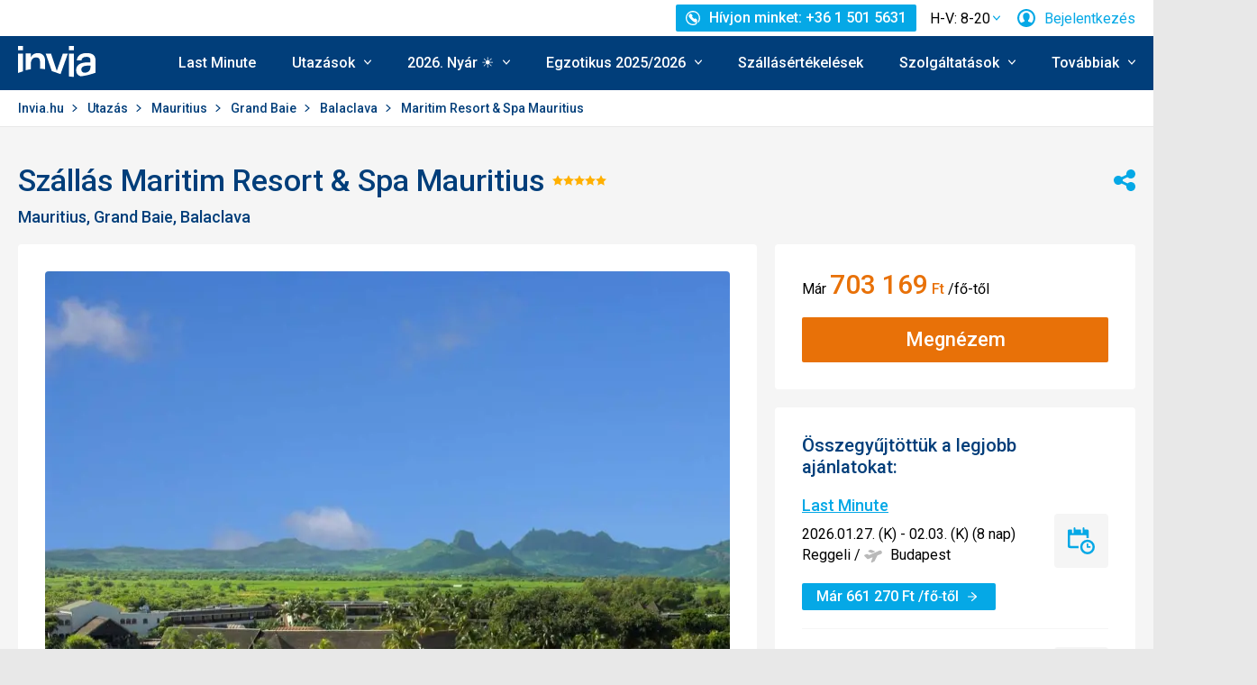

--- FILE ---
content_type: text/html; charset=utf-8
request_url: https://www.invia.hu/hotel/mauritius/grand-baie/maritim-resort-spa-mauritius/
body_size: 404793
content:
<!DOCTYPE html>


<html lang="hu" class="no-js"
        data-device="desktop"
    data-page_action="TOUR_DETAIL_HOTEL"
    data-page_group= "hotel_detail"
    data-user_logged_in="0"
    data-user_is_employee="0"
    data-is_crawler="1"
    data-is_test_tool="0"
    data-crawler_name="ClaudeBot"
>

<head>
    <meta charset="utf-8">
    <!--[if IE]><meta http-equiv="X-UA-Compatible" content="IE=edge,chrome=1"><![endif]-->
    <meta name="viewport" content="width=device-width, initial-scale=1.0">

        <title>Maritim Resort & Spa Mauritius szállás, Mauritius Grand Baie - 451 238 Ft Invia</title>

        <link rel="preconnect" href="https://scontent.inviacdn.net/">
    <link rel="preconnect" href="https://www.googletagmanager.com">

            <script>
    window.sentryOnLoad = function() {
        Sentry.init({"dsn":"https:\/\/13a81e7fb7c860d92712f036817350c1@o317350.ingest.us.sentry.io\/1802404","environment":"prod","sampleRate":0.05,"attachStacktrace":true,"release":"invia-web-assets-1.26.12-a7e1658a","initialScope":{"tags":{"version":"desktop","server":"invia-web-symfony-dd74bf976-pcrlh","inviaEmployee":false,"port":443}}});
    };
</script>

<script src="https://js.sentry-cdn.com/13a81e7fb7c860d92712f036817350c1.min.js" crossorigin="anonymous"></script>


        <script src="//cdn.split.io/sdk/split-10.23.1.min.js"></script>

<script>
    window.splitFactory = splitio({
        core: {
            authorizationKey: 'r5uke44pq9g3h14dluu43ij7cqto34nsscf7',
            key: '0000-0000-0000-client_is_bot',
        },
        scheduler: {
            eventsPushRate: 1,
        },
    });
    const manager = window.splitFactory.manager();

    manager.once(manager.Event.SDK_READY, () => {
        window.invia = window.invia || {};
        window.invia.splitIoSdkReady = true;
    });
</script>


        <!-- Google Tag Manager - Invia CEE GAN -->
<script>
    var dataLayer = dataLayer || [];
    var dataLayerPlatform = dataLayerPlatform || [];

    (function(w,d,s,l,i){w[l]=w[l]||[];w[l].push({'gtm.start':
            new Date().getTime(),event:'gtm.js'});var f=d.getElementsByTagName(s)[0],
        j=d.createElement(s),dl=l!='dataLayer'?'&l='+l:'';j.async=true;j.src=
        'https://www.googletagmanager.com/gtm.js?id='+i+dl;f.parentNode.insertBefore(j,f);
    })(window,document,'script','dataLayer','GTM-P9S8KDXF');
</script>
<!-- End Google Tag Manager -->

        <script>

            const filterValuesDeep = (value, filter) => {
                if (Array.isArray(value)) {
                    return value.map((v) => {
                        return filterValuesDeep(v, filter);
                    });
                } else if (typeof value === 'object' && value !== null) {
                    return Object.entries(value).reduce((acc, [k, v]) => {
                        acc[k] = filterValuesDeep(v, filter);
                        return acc;
                    }, {});
                } else {
                    return filter(value);
                }
            };

            const filterValue = (value) => {
                switch (value) {
                    case '':
                    case null:
                    case 'unknown':
                    case 'undefined':
                        return undefined;
                    default:
                        return value;
                }
            };
        
                const eventData0 = {"event":"page_view","content_group":"Hotel Detail","continent":"Africa","country":"Mauritius","locality":"Grand Baie","analytics":"ga4"};

                if (eventData0?.event === 'view_item' && eventData0?.ecommerce?.items[0]?.item_id) {
                    // GA4 localStorage helper functions
                    // NOTE: This logic duplicates functionality from /web-zend/assets/invia2020/src/js/helpers/ga4ListNameStorage.ts
                    const GA4_STORAGE_KEY = 'ga4_records';

                    const getStoredGA4Records = () => {
                        try {
                            if (typeof localStorage === 'undefined') return [];
                            const stored = localStorage.getItem(GA4_STORAGE_KEY);
                            return stored ? JSON.parse(stored) : [];
                        } catch (error) {
                            console.error('[GA4_STORAGE] Error reading from localStorage:', error);
                            return [];
                        }
                    };

                    const getItemListName = (hotelId) => {
                        try {
                            const records = getStoredGA4Records();
                            const matches = records.filter((item) => item.hotelId === hotelId);

                            if (matches.length === 0) return '';

                            const latestMatch = matches[matches.length - 1];
                            return latestMatch.itemListName || '';
                        } catch (error) {
                            console.error('[GA4_STORAGE] Error reading from localStorage:', error);
                            return '';
                        }
                    };

                    eventData0.ecommerce.items[0].item_list_name = getItemListName(eventData0.ecommerce.items[0].item_id);
                }

                const filteredValues0 = filterValuesDeep(eventData0, filterValue);
                dataLayer.push(filteredValues0);
                console.log('GA object filtered and pushed to dataLayer', filteredValues0);
            
                const eventData1 = {"event":"hotel_detail","event_action":"data_loaded","non_interaction":false,"hotel_id":81728,"hotel_name":"Maritim Resort & Spa Mauritius","hotel_stars":5.0,"analytics":"ga4"};

                if (eventData1?.event === 'view_item' && eventData1?.ecommerce?.items[0]?.item_id) {
                    // GA4 localStorage helper functions
                    // NOTE: This logic duplicates functionality from /web-zend/assets/invia2020/src/js/helpers/ga4ListNameStorage.ts
                    const GA4_STORAGE_KEY = 'ga4_records';

                    const getStoredGA4Records = () => {
                        try {
                            if (typeof localStorage === 'undefined') return [];
                            const stored = localStorage.getItem(GA4_STORAGE_KEY);
                            return stored ? JSON.parse(stored) : [];
                        } catch (error) {
                            console.error('[GA4_STORAGE] Error reading from localStorage:', error);
                            return [];
                        }
                    };

                    const getItemListName = (hotelId) => {
                        try {
                            const records = getStoredGA4Records();
                            const matches = records.filter((item) => item.hotelId === hotelId);

                            if (matches.length === 0) return '';

                            const latestMatch = matches[matches.length - 1];
                            return latestMatch.itemListName || '';
                        } catch (error) {
                            console.error('[GA4_STORAGE] Error reading from localStorage:', error);
                            return '';
                        }
                    };

                    eventData1.ecommerce.items[0].item_list_name = getItemListName(eventData1.ecommerce.items[0].item_id);
                }

                const filteredValues1 = filterValuesDeep(eventData1, filterValue);
                dataLayer.push(filteredValues1);
                console.log('GA object filtered and pushed to dataLayer', filteredValues1);
            
                const eventData2 = {"event":"view_item","event_label":"Maritim Resort & Spa Mauritius","analytics":"ga4","ecommerce":{"items":[{"item_category":"Hotel","price":703169.0,"item_name":"Maritim Resort & Spa Mauritius","item_id":"81728","item_locality":"Grand Baie","item_country":"Mauritius","item_rating":4.6,"item_stars":5.0}]}};

                if (eventData2?.event === 'view_item' && eventData2?.ecommerce?.items[0]?.item_id) {
                    // GA4 localStorage helper functions
                    // NOTE: This logic duplicates functionality from /web-zend/assets/invia2020/src/js/helpers/ga4ListNameStorage.ts
                    const GA4_STORAGE_KEY = 'ga4_records';

                    const getStoredGA4Records = () => {
                        try {
                            if (typeof localStorage === 'undefined') return [];
                            const stored = localStorage.getItem(GA4_STORAGE_KEY);
                            return stored ? JSON.parse(stored) : [];
                        } catch (error) {
                            console.error('[GA4_STORAGE] Error reading from localStorage:', error);
                            return [];
                        }
                    };

                    const getItemListName = (hotelId) => {
                        try {
                            const records = getStoredGA4Records();
                            const matches = records.filter((item) => item.hotelId === hotelId);

                            if (matches.length === 0) return '';

                            const latestMatch = matches[matches.length - 1];
                            return latestMatch.itemListName || '';
                        } catch (error) {
                            console.error('[GA4_STORAGE] Error reading from localStorage:', error);
                            return '';
                        }
                    };

                    eventData2.ecommerce.items[0].item_list_name = getItemListName(eventData2.ecommerce.items[0].item_id);
                }

                const filteredValues2 = filterValuesDeep(eventData2, filterValue);
                dataLayer.push(filteredValues2);
                console.log('GA object filtered and pushed to dataLayer', filteredValues2);
            </script>

    
        
                
                <script id="usercentrics-cmp"
                src="https://web.cmp.usercentrics.eu/ui/loader.js"
                                data-settings-id="Ow79qr1kehtC6u"
                async></script>
    
    <script>
        (function () {
            var className = document.documentElement.className;
            className = className.replace('no-js', 'js');

            var touchQuery = '(touch-enabled),(-webkit-touch-enabled),(-moz-touch-enabled),(-o-touch-enabled),(-ms-touch-enabled),(heartz)';
            var isTouch = ('ontouchstart' in window) || window.DocumentTouch && document instanceof DocumentTouch || window.matchMedia(touchQuery).matches;
            className += (isTouch ? ' ' : ' no-') + 'touchevents';

            document.documentElement.className = className;

            // fix iOS zoom issue: https://docs.google.com/document/d/1KclJmXyuuErcvit-kwCC6K2J7dClRef43oyGVCqWxFE/edit#heading=h.sgbqg5nzhvu9
            var ua = navigator.userAgent.toLowerCase();
            var isIOS = /ipad|iphone|ipod/.test(ua) && !window.MSStream;

            if (isIOS === true) {
                var viewportTag = document.querySelector("meta[name=viewport]");
                viewportTag.setAttribute("content", "width=device-width, initial-scale=1.0, minimum-scale=1.0, maximum-scale=1.0, user-scalable=no");
            }
        }());
    </script>

                        <link rel="stylesheet" href="https://scontent.inviacdn.net/invia2020/css/style-mobile.46e13bb8.css" media="all">
            <link rel="stylesheet" href="https://scontent.inviacdn.net/invia2020/css/style-tablet.1ad87c54.css" media="(min-width:735px)">
            <link rel="stylesheet" href="https://scontent.inviacdn.net/invia2020/css/style-hover.f555ac5b.css" media="print" onload="this.media='screen'">
        
        <link rel="stylesheet" href="https://scontent.inviacdn.net/invia2020/css/print.4d8d465a.css" media="print">
    
                                                            <link rel="preload" as="script" href="/assets/invia2020/js/i18n/hu.js" />
            <link rel="preload" as="script" href="https://dyn-assets.invia.hu/i18n/frontend-translations.js?v=1.26.12-a7e1658a" />
            <link rel="preload" as="script" href="/assets/invia2020/js/app/hotel-detail.66895cb6a91a96338e67.js" />
        <link rel="preconnect" href="https://fonts.googleapis.com">
    <link rel="preconnect" href="https://fonts.gstatic.com" crossorigin>
    <link href="https://fonts.googleapis.com/css2?family=Roboto:ital,wght@0,400;0,500;0,700;1,400;1,500&amp;display=swap" rel="stylesheet">

                 <link rel="apple-touch-icon" sizes="180x180" href="https://scontent.inviacdn.net/invia2020/img/favicon/apple-touch-icon.png">
        <link rel="icon" type="image/png" sizes="32x32" href="https://scontent.inviacdn.net/invia2020/img/favicon/favicon-32x32.png">
        <link rel="icon" type="image/png" sizes="16x16" href="https://scontent.inviacdn.net/invia2020/img/favicon/favicon-16x16.png">
        <link rel="manifest" href="https://scontent.inviacdn.net/invia2020/invia.webmanifest">
        <link rel="mask-icon" href="https://scontent.inviacdn.net/invia2020/img/favicon/safari-pinned-tab.svg" color="#05a8e6">
        <link rel="shortcut icon" href="https://scontent.inviacdn.net/invia2020/img/favicon/favicon.ico">
        <meta name="msapplication-TileColor" content="#05a8e6">
        <meta name="theme-color" content="#ffffff">
    
    
    

    <meta name="google-site-verification" content="_eQ4sP3CaZ4HV6VCsoWz264-qGjgBWxY-QGFUpA9k1I" />

        <meta name="application-name" content="Invia.hu" />
    <meta name="SKYPE_TOOLBAR" content="SKYPE_TOOLBAR_PARSER_COMPATIBLE" />
    <meta name="keywords" content="Maritim Resort & Spa Mauritius szállás, Maritim Resort & Spa Mauritius utazás, Maritim Resort & Spa Mauritius szállásértékelés" ><meta name="description" content="Maritim Resort & Spa Mauritius szállásértékelés, elérhető időpontok &#9989; Last Minute utazás Maritim Resort & Spa Mauritius szálláson, Változatos utazási kínálat a Maritim Resort & Spa Mauritius szálláson | Invia.hu - Közép-Európa legnagyobb online utazásközvetítő hálózata" ><meta name="twitter:card" content="summary_large_image" ><meta name="og:url" content="https://www.invia.hu/hotel/mauritius/grand-baie/maritim-resort-spa-mauritius/" ><meta property="og:type" content="website" ><meta property="og:image" content="https://dcontent.inviacdn.net/shared/img/og-image-1200x630/2016/11/8/d0/8392777.jpg" ><meta name="twitter:image" content="https://dcontent.inviacdn.net/shared/img/og-image-1200x630/2016/11/8/d0/8392777.jpg" ><meta property="og:title" content="Maritim Resort & Spa Mauritius" ><meta name="twitter:title" content="Maritim Resort & Spa Mauritius" ><meta name="robots" content="index,archive,follow" ><meta property="og:description" content="Maritim Resort & Spa Mauritius szállásértékelés, elérhető időpontok &#9989; Last Minute utazás Maritim Resort & Spa Mauritius szálláson, Változatos utazási kínálat a Maritim Resort & Spa Mauritius szálláson | Invia.hu - Közép-Európa legnagyobb online utazásközvetítő hálózata" ><meta property="og:site_name" content="Invia.hu" ><meta name="twitter:description" content="Maritim Resort & Spa Mauritius szállásértékelés, elérhető időpontok &#9989; Last Minute utazás Maritim Resort & Spa Mauritius szálláson, Változatos utazási kínálat a Maritim Resort & Spa Mauritius szálláson | Invia.hu - Közép-Európa legnagyobb online utazásközvetítő hálózata" >

                             
        <link rel="canonical" href="https://www.invia.hu/hotel/mauritius/grand-baie/maritim-resort-spa-mauritius/" />
</head>


<body class=""
        data-controller="gtm"
data-gtm-target="load"
data-gtm_action_params="{&quot;pageViews&quot;:{&quot;contentGroup1&quot;:&quot;WEB&quot;,&quot;contentGroup2&quot;:&quot;Hotel Detail&quot;,&quot;contentGroup3&quot;:&quot;Afrika&quot;,&quot;contentGroup4&quot;:&quot;Mauritius&quot;,&quot;contentGroup5&quot;:&quot;Grand Baie&quot;,&quot;event&quot;:&quot;trackPageview&quot;}}"
data-gtm_action_params_platform='{&quot;onOff_liveChat&quot;:0}'
>
    <!-- Google Tag Manager (noscript) -->
<noscript>
    <iframe src="https://www.googletagmanager.com/ns.html?id=GTM-P9S8KDXF" height="0" width="0" style="display:none;visibility:hidden"></iframe>
</noscript>
<!-- End Google Tag Manager (noscript) -->


        <p class="m-accessibility">
	<a title="Megnyitás (Alt + 2 billentyűzetkombináció)" accesskey="2" href="#main">
		Megnyitás
	</a>
	<span class="hide">|</span>
	<a href="#menu-main">Vissza a főmenühöz</a>
	</p>

    <div class="header-wrapper" data-controller="component--navigation--bar" data-action="scroll@window->component--navigation--bar#toggleNavbar" data-testid="header-wrapper">
                    
<div class="b-navigation-bar" data-component--navigation--bar-target="navbar">
	<div class="row-main">
		<a href="javascript:window.history.back()" class="b-navigation-bar__arrow js-navigation-bar-go-back-btn">
			
<span class="icon-svg icon-svg--pointer-left" aria-hidden="true"
	>
	<svg
		class="icon-svg__svg"
		xmlns:xlink="http://www.w3.org/1999/xlink"
	>
		<use
			xlink:href="/assets/invia2020/img/bg/icons-svg.svg#icon-pointer-left"
			width="100%"
			height="100%"
			focusable="false"
		></use>
	</svg>
</span>
	<span class="u-vhide">Vissza</span>
		</a>
		<div class="b-navigation-bar__content">
			<a href="#header" class="b-navigation-bar__scroll-top" tabindex="-1" data-controller="util--scroll-to" data-action="click->util--scroll-to#scroll">
				<span class="u-vhide">Ugrás a lap tetejére</span>
				<div id="navigation-bar-scroll-top-link" aria-hidden="true">
											                    
                
									</div>
			</a>
		</div>
		<a href="tel:+3615015631" class="b-navigation-bar__phone">
			
<span class="icon-svg icon-svg--call" aria-hidden="true"
	>
	<svg
		class="icon-svg__svg"
		xmlns:xlink="http://www.w3.org/1999/xlink"
	>
		<use
			xlink:href="/assets/invia2020/img/bg/icons-svg.svg#icon-call"
			width="100%"
			height="100%"
			focusable="false"
		></use>
	</svg>
</span>
	<span class="u-vhide">Hívjon minket: H-V: 8-20 | +36 1 501 5631</span>
		</a>
	</div>
</div>
        
                    
<header role="banner" id="header" class="header" data-controller="component--navigation--main-menu" data-component--navigation--bar-target="header">
	<div class="row-main">
		<div class="header__wrap">
							<a href="javascript:window.history.back()" class="header__arrow js-navigation-bar-go-back-btn">
					
<span class="icon-svg icon-svg--pointer-left" aria-hidden="true"
	>
	<svg
		class="icon-svg__svg"
		xmlns:xlink="http://www.w3.org/1999/xlink"
	>
		<use
			xlink:href="/assets/invia2020/img/bg/icons-svg.svg#icon-pointer-left"
			width="100%"
			height="100%"
			focusable="false"
		></use>
	</svg>
</span>
	<span class="u-vhide">Vissza</span>
				</a>
			
							                    

	<p class="b-header-logo">
		<a href="https://www.invia.hu/">
				<span class="img img--transparent"><img
				class="img img__img"
				loading="lazy"
                																src="https://dcontent.inviacdn.net/shared/mkt/img/header-logo-invia.svg"
				alt="Invia.hu"
				 width="86"				 height="60"							/></span>




			<span class="u-vhide">Invia.hu</span>
		</a>
	</p>
                
										<div class="header__top">
					                    

    



												
<div class="m-top-2 m-top-2--with-chart" id="header-top-menu" 
	data-controller=" component--content-info" 
	data-action=" click@document->component--content-info#outClick"
			data-component--content-info-phone-value="+36 1 501 5631"
		data-component--content-info-phone-link-value="tel:+3615015631"
		data-component--content-info-display-chart-value="true"
		data-component--content-info-workload-value="&#x5B;&#x7B;&quot;callLoad&quot;&#x3A;9,&quot;loadModifier&quot;&#x3A;&quot;u-bg-green&quot;,&quot;time&quot;&#x3A;8,&quot;isActive&quot;&#x3A;false&#x7D;,&#x7B;&quot;callLoad&quot;&#x3A;27,&quot;loadModifier&quot;&#x3A;&quot;u-bg-green&quot;,&quot;time&quot;&#x3A;9,&quot;isActive&quot;&#x3A;false&#x7D;,&#x7B;&quot;callLoad&quot;&#x3A;24,&quot;loadModifier&quot;&#x3A;&quot;u-bg-green&quot;,&quot;time&quot;&#x3A;10,&quot;isActive&quot;&#x3A;false&#x7D;,&#x7B;&quot;callLoad&quot;&#x3A;24,&quot;loadModifier&quot;&#x3A;&quot;u-bg-green&quot;,&quot;time&quot;&#x3A;11,&quot;isActive&quot;&#x3A;false&#x7D;,&#x7B;&quot;callLoad&quot;&#x3A;15,&quot;loadModifier&quot;&#x3A;&quot;u-bg-green&quot;,&quot;time&quot;&#x3A;12,&quot;isActive&quot;&#x3A;false&#x7D;,&#x7B;&quot;callLoad&quot;&#x3A;30,&quot;loadModifier&quot;&#x3A;&quot;u-bg-green&quot;,&quot;time&quot;&#x3A;13,&quot;isActive&quot;&#x3A;false&#x7D;,&#x7B;&quot;callLoad&quot;&#x3A;18,&quot;loadModifier&quot;&#x3A;&quot;u-bg-green&quot;,&quot;time&quot;&#x3A;14,&quot;isActive&quot;&#x3A;false&#x7D;,&#x7B;&quot;callLoad&quot;&#x3A;72,&quot;loadModifier&quot;&#x3A;&quot;u-bg-orange&quot;,&quot;time&quot;&#x3A;15,&quot;isActive&quot;&#x3A;false&#x7D;,&#x7B;&quot;callLoad&quot;&#x3A;63,&quot;loadModifier&quot;&#x3A;&quot;u-bg-orange&quot;,&quot;time&quot;&#x3A;16,&quot;isActive&quot;&#x3A;false&#x7D;,&#x7B;&quot;callLoad&quot;&#x3A;12,&quot;loadModifier&quot;&#x3A;&quot;u-bg-green&quot;,&quot;time&quot;&#x3A;17,&quot;isActive&quot;&#x3A;true&#x7D;,&#x7B;&quot;callLoad&quot;&#x3A;9,&quot;loadModifier&quot;&#x3A;&quot;u-bg-green&quot;,&quot;time&quot;&#x3A;18,&quot;isActive&quot;&#x3A;false&#x7D;,&#x7B;&quot;callLoad&quot;&#x3A;6,&quot;loadModifier&quot;&#x3A;&quot;u-bg-green&quot;,&quot;time&quot;&#x3A;19,&quot;isActive&quot;&#x3A;false&#x7D;&#x5D;"
		data-component--content-info-static-block-header-top-value="&lt;p&gt;Keresse&#x20;tapasztalt&#x20;utaz&#x00E1;si&#x20;szak&#x00E9;rt&#x0151;inket,&#x20;akik&#x20;mindent&#x20;megtesznek,&#x20;hogy&#x20;&#x00D6;nnel&#x20;k&#x00F6;z&#x00F6;sen&#x20;megtal&#x00E1;lj&#x00E1;k&#x20;azt&#x20;az&#x20;utaz&#x00E1;st,&#x20;ami&#x20;legjobban&#x20;megfelel&#x20;az&#x20;ig&#x00E9;nyeinek.&lt;&#x2F;p&gt;"
		data-component--content-info-static-block-header-bottom-value="&lt;div&#x20;class&#x3D;&quot;raw_components--panel--YDedw&#x20;inspect_panels--inspectionPanel--o9CfO&quot;&#x20;tabindex&#x3D;&quot;-1&quot;&gt;&#x0D;&#x0A;&lt;div&#x20;class&#x3D;&quot;inspect_panels--copyableRow--ecLWm&#x20;inspect_panels--highlightRow--BeZQJ&quot;&gt;&#x0D;&#x0A;&lt;div&#x20;class&#x3D;&quot;inspect_panels--propertyRowContent--qvupJ&#x20;inspect_panels--copyableRow--ecLWm&#x20;inspect_panels--highlightRow--BeZQJ&quot;&gt;&#x0D;&#x0A;&lt;div&#x20;class&#x3D;&quot;inspect_panels--contentProperty--McE5j&#x20;text--fontPos11--rO47d&#x20;text--_fontBase--VaHfk&#x20;ellipsis--ellipsisAfter8Lines--2JTeB&#x20;ellipsis--_ellipsisAfterNLines--5f-ox&quot;&#x20;dir&#x3D;&quot;auto&quot;&gt;&lt;strong&gt;&lt;br&#x20;&#x2F;&gt;Mely&#x20;id&#x0151;pont&#x20;lenne&#x20;a&#x20;legalkalmasabb&#x20;a&#x20;h&#x00ED;v&#x00E1;sra&#x3F;&lt;br&#x20;&#x2F;&gt;&lt;br&#x20;&#x2F;&gt;&lt;&#x2F;strong&gt;&#x0D;&#x0A;&lt;div&#x20;class&#x3D;&quot;FluidPluginCopy&#x20;ContentPasted1&quot;&gt;&lt;span&gt;&lt;span&#x20;class&#x3D;&quot;x_x_FluidPluginCopy&#x20;x_x_ContentPasted6&quot;&gt;A&#x00A0;legr&#x00F6;videbb&#x20;v&#x00E1;rakoz&#x00E1;si&#x20;id&#x0151;re&#x20;15&#x20;&#x00F3;ra&#x20;el&#x0151;tt&#x20;&#x00E9;s&#x20;17&#x20;&#x00F3;ra&#x20;ut&#x00E1;n&#x20;lehet&#x20;sz&#x00E1;m&#x00ED;tani.&#x20;El&#x0151;foglal&#x00E1;si&#x20;&#x00E9;s&#x00A0;ny&#x00E1;ri&#x20;szezon&#x20;kiv&#x00E9;tel&#x00E9;vel&#x20;nem&#x20;sz&#x00FC;ks&#x00E9;ges&#x20;jelent&#x0151;sebb&#x20;v&#x00E1;rakoz&#x00E1;si&#x20;id&#x0151;re&#x20;sz&#x00E1;m&#x00ED;tania.&lt;&#x2F;span&gt;&lt;&#x2F;span&gt;&lt;&#x2F;div&gt;&#x0D;&#x0A;&lt;&#x2F;div&gt;&#x0D;&#x0A;&lt;&#x2F;div&gt;&#x0D;&#x0A;&lt;&#x2F;div&gt;&#x0D;&#x0A;&lt;&#x2F;div&gt;&#x0D;&#x0A;&lt;div&#x20;class&#x3D;&quot;raw_components--panel--YDedw&#x20;inspect_panels--inspectionPanel--o9CfO&quot;&#x20;tabindex&#x3D;&quot;-1&quot;&gt;&#x0D;&#x0A;&lt;div&gt;&#x0D;&#x0A;&lt;div&#x20;class&#x3D;&quot;inspect_panels--typographySection--LLeyX&quot;&gt;&#x0D;&#x0A;&lt;div&#x20;class&#x3D;&quot;inspect_panels--copyableRow--ecLWm&#x20;inspect_panels--highlightRow--BeZQJ&quot;&gt;&#x0D;&#x0A;&lt;div&#x20;class&#x3D;&quot;inspect_panels--typographyPropertyRowNarrow--WD0a9&#x20;inspect_panels--propertyRowNarrow--vTs-X&#x20;inspect_panels--basePropertyRow--08faZ&#x20;inspect_panels--_basePropertyRow--8NnfF&quot;&gt;&#x0D;&#x0A;&lt;div&gt;&lt;&#x2F;div&gt;&#x0D;&#x0A;&lt;&#x2F;div&gt;&#x0D;&#x0A;&lt;&#x2F;div&gt;&#x0D;&#x0A;&lt;&#x2F;div&gt;&#x0D;&#x0A;&lt;&#x2F;div&gt;&#x0D;&#x0A;&lt;&#x2F;div&gt;"
		data-component--content-info-static-block-header-info2-value="&lt;p&gt;&lt;a&#x20;href&#x3D;&quot;https&#x3A;&#x2F;&#x2F;www.invia.hu&#x2F;rolunk&#x2F;elerhetosegek&#x2F;telefonkozpont&#x2F;&quot;&gt;El&#x00E9;rhet&#x0151;s&#x00E9;gek&lt;&#x2F;a&gt;&lt;&#x2F;p&gt;"
		data-component--content-info-static-block-header-info3-value="&lt;p&gt;&lt;span&gt;Az&#x20;al&#x00E1;bbi&#x20;id&#x0151;pontban&#x20;&#x00E1;llunk&#x20;rendelkez&#x00E9;s&#x00E9;re&#x3A;&#x00A0;&lt;strong&gt;H-V&#x3A;&#x20;8-20&lt;&#x2F;strong&gt;.&lt;&#x2F;span&gt;&lt;&#x2F;p&gt;"
		data-component--content-info-show-smartseer-vip-code-value="false"
		data-testid="header-top-menu">
	<div
        class="m-top-2__list"
        
    >
																	<div class="m-top-2__item">
					<div
						class="m-top-2__inner has-popup"
						
											>
																				                            
                            <div id="header-phone-button">
                                                                                                            <a
        href="tel:+3615015631"
        class="btn btn--minor btn--sm m-top-2__phone"
                                                                                                            data-action="click-&gt;component--content-info#toggleContentInfo"
                            data-component--content-info-target="triggerBtn"
                                                        ><span
        class="btn__inner"
            ><span class="item-icon" 
	
		
    
        
    
    ><span class="icon-svg icon-svg--call item-icon__icon m-top-2__icon" aria-hidden="true"
	><svg
		class="icon-svg__svg"
		xmlns:xlink="http://www.w3.org/1999/xlink"
	><use
			xlink:href="/assets/invia2020/img/bg/icons-svg.svg#icon-call"
			width="100%"
			height="100%"
			focusable="false"
		></use></svg></span><span  class="item-icon__text ">Hívjon minket: +36 1 501 5631</span></span></span></a>                                                                                                </div>
                            											</div>
				</div>
															<div class="m-top-2__item m-top-2__item--duplicated">
					<div
						class="m-top-2__inner has-popup"
						
											>
													                                								<button
        type="button"
        class="btn btn--link m-top-2__link m-top-2__link--time u-hide@smDown"
                                                                                                                                    data-action="click-&gt;component--content-info#toggleContentInfo"
                            data-component--content-info-target="triggerBtn"
                                                ><span
        class="btn__inner"
            ><span class="m-top-2__time">H-V: 8-20</span><span class="icon-svg icon-svg--chevron-down m-top-2__chevron" aria-hidden="true"
	><svg
		class="icon-svg__svg"
		xmlns:xlink="http://www.w3.org/1999/xlink"
	><use
			xlink:href="/assets/invia2020/img/bg/icons-svg.svg#icon-chevron-down"
			width="100%"
			height="100%"
			focusable="false"
		></use></svg></span></span></button>                                							
																		</div>
				</div>
															<div class="m-top-2__item">
					<div
						class="m-top-2__inner has-popup"
						
											>
						
														<button
        type="button"
        class="btn btn--link m-top-2__link"
                                                                                                                                    data-action="modal--login-modal#open"
                            data-controller="modal--login-modal"
                            data-modal--login-modal-href="https://www.invia.hu/community/ajax-login-form"
                            data-modal--login-modal-registration-href="https://www.invia.hu/enyem/regisztraljon/"
                            data-component--navigation--user-box-target="triggerBtn"
                            data-testid="header-user-box-toggle-button"
                                                ><span
        class="btn__inner"
            ><span class="item-icon" 
	
		
    
        
    
    ><span class="icon-svg icon-svg--cross item-icon__replace-icon m-top-2__replace-icon" aria-hidden="true"
	><svg
		class="icon-svg__svg"
		xmlns:xlink="http://www.w3.org/1999/xlink"
	><use
			xlink:href="/assets/invia2020/img/bg/icons-svg.svg#icon-cross"
			width="100%"
			height="100%"
			focusable="false"
		></use></svg></span><span class="icon-svg icon-svg--user item-icon__icon m-top-2__icon m-top-2__icon--replaceable" aria-hidden="true"
	><svg
		class="icon-svg__svg"
		xmlns:xlink="http://www.w3.org/1999/xlink"
	><use
			xlink:href="/assets/invia2020/img/bg/icons-svg.svg#icon-user"
			width="100%"
			height="100%"
			focusable="false"
		></use></svg></span><span  class="item-icon__text ">Bejelentkezés</span></span></span></button>
																		</div>
				</div>
						</div>
</div>

                
				</div>
			
							<button
        type="button"
        class="btn btn--link header__menu-trigger"
        id="MenuMainButton"                                                                aria-haspopup="true" aria-expanded="false"                                                            data-action="component--navigation--main-menu#toggleMenu"
                            data-component--navigation--main-menu-target="triggerBtn"
                            data-testid="menu-main-toggle-button"
                                                ><span
        class="btn__inner"
            ><span class="header__menu-trigger-title">
							Menu
						</span><span class="icon-svg icon-svg--menu" aria-hidden="true"
	><svg
		class="icon-svg__svg"
		xmlns:xlink="http://www.w3.org/1999/xlink"
	><use
			xlink:href="/assets/invia2020/img/bg/icons-svg.svg#icon-menu"
			width="100%"
			height="100%"
			focusable="false"
		></use></svg></span><span class="icon-svg icon-svg--cross" aria-hidden="true"
	><svg
		class="icon-svg__svg"
		xmlns:xlink="http://www.w3.org/1999/xlink"
	><use
			xlink:href="/assets/invia2020/img/bg/icons-svg.svg#icon-cross"
			width="100%"
			height="100%"
			focusable="false"
		></use></svg></span></span></button>
				<div class="header__inner header__inner-without-search" aria-labelledby="MenuMainButton">
											                                            
<nav role="navigation" id="menu-main" class="m-main header__menu" data-action="resize@window->component--navigation--main-menu#correctSubmenuPosition click@document->component--navigation--main-menu#clickOutside" data-testid="menu-main">
	<ul class="m-main__list">
									<li class="m-main__item" data-testid="main-menu-item">
					<a
                                                                                                                                                    data-controller="gtm"                        data-action=" gtm#click"
                        data-gtm_action_params="{&quot;event&quot;:&quot;trackEvent&quot;,&quot;eventCategory&quot;:&quot;Main Menu&quot;,&quot;eventLabel&quot;:&quot;clicked&quot;,&quot;nonInteraction&quot;:false}"                                                data-gtm_cee_gan_click='{&quot;eventAction&quot;:&quot;Last Minute&quot;}'
                        													href="https://www.invia.hu/utazasok/last-minute/"
												class="m-main__link"
						data-testid="main-menu-link"
					>
													Last Minute
											</a>
														</li>
							<li class="m-main__item has-submenu" data-testid="main-menu-item">
					<a
                                                                                                                                                    data-controller="gtm"                        data-action="component--navigation--main-menu#toggleSubMenu gtm#click"
                        data-gtm_action_params="{&quot;event&quot;:&quot;trackEvent&quot;,&quot;eventCategory&quot;:&quot;Main Menu&quot;,&quot;eventLabel&quot;:&quot;clicked&quot;,&quot;nonInteraction&quot;:false}"                                                data-gtm_cee_gan_click='{&quot;eventAction&quot;:&quot;Utaz\u00e1sok&quot;}'
                        													href="https://www.invia.hu/utazasok/"
												class="m-main__link"
						data-testid="main-menu-link"
					>
													





<span class="item-icon item-icon--after" 
	
		
    
        
    
    >
				
<span class="icon-svg icon-svg--chevron-down item-icon__icon" aria-hidden="true"
	>
	<svg
		class="icon-svg__svg"
		xmlns:xlink="http://www.w3.org/1999/xlink"
	>
		<use
			xlink:href="/assets/invia2020/img/bg/icons-svg.svg#icon-chevron-down"
			width="100%"
			height="100%"
			focusable="false"
		></use>
	</svg>
</span>
		<span  class="item-icon__text ">Utazások</span>
</span>
											</a>
											<button
        type="button"
        class="btn btn--link m-main__toggle-sub"
                                                                        aria-haspopup="true" aria-expanded="false"                                                            data-action="component--navigation--main-menu#toggleSubMenuMobile"
                            data-testid="main-menu-submenu-toggle-button-mobile"
                                                ><span
        class="btn__inner"
            ><span class="icon-svg icon-svg--chevron-down m-main__toggle-sub-icon" aria-hidden="true"
	><svg
		class="icon-svg__svg"
		xmlns:xlink="http://www.w3.org/1999/xlink"
	><use
			xlink:href="/assets/invia2020/img/bg/icons-svg.svg#icon-chevron-down"
			width="100%"
			height="100%"
			focusable="false"
		></use></svg></span><span class="u-vhide">Submenu</span></span></button>																<div class="m-main__submenu" data-component--navigation--main-menu-target="submenu" data-testid="main-menu-submenu">
							<div class="m-main__wrap">
																	<div class="m-main__subpart">
																				<ul class="m-main__sublist">
																																				<li class="m-main__subitem">
														<a
																																																																																											data-controller="gtm"															data-action="gtm#click"															data-gtm_action_params="{&quot;event&quot;:&quot;trackEvent&quot;,&quot;eventCategory&quot;:&quot;Main Menu&quot;,&quot;eventLabel&quot;:&quot;clicked&quot;,&quot;nonInteraction&quot;:false}"																														data-gtm_cee_gan_click='{&quot;eventAction&quot;:&quot;Utaz\u00e1sok-K\u00f6rutak&quot;}'
																																														href="https://www.invia.hu/korutak/"
																														class="m-main__sublink"
															data-testid="main-submenu-link"
														>
																															





<span class="item-icon" 
	
		
    
        
    
    >
				
<span class="icon-svg icon-svg--historic-sights item-icon__icon" aria-hidden="true"
	>
	<svg
		class="icon-svg__svg"
		xmlns:xlink="http://www.w3.org/1999/xlink"
	>
		<use
			xlink:href="/assets/invia2020/img/bg/icons-svg.svg#icon-historic-sights"
			width="100%"
			height="100%"
			focusable="false"
		></use>
	</svg>
</span>
		<span  class="item-icon__text ">Körutak</span>
</span>
																													</a>
													</li>
																									<li class="m-main__subitem">
														<a
																																																																																											data-controller="gtm"															data-action="gtm#click"															data-gtm_action_params="{&quot;event&quot;:&quot;trackEvent&quot;,&quot;eventCategory&quot;:&quot;Main Menu&quot;,&quot;eventLabel&quot;:&quot;clicked&quot;,&quot;nonInteraction&quot;:false}"																														data-gtm_cee_gan_click='{&quot;eventAction&quot;:&quot;Utaz\u00e1sok-V\u00e1rosl\u00e1togat\u00e1sok&quot;}'
																																														href="https://www.invia.hu/varoslatogatas/"
																														class="m-main__sublink"
															data-testid="main-submenu-link"
														>
																															





<span class="item-icon" 
	
		
    
        
    
    >
				
<span class="icon-svg icon-svg--building-cloudy item-icon__icon" aria-hidden="true"
	>
	<svg
		class="icon-svg__svg"
		xmlns:xlink="http://www.w3.org/1999/xlink"
	>
		<use
			xlink:href="/assets/invia2020/img/bg/icons-svg.svg#icon-building-cloudy"
			width="100%"
			height="100%"
			focusable="false"
		></use>
	</svg>
</span>
		<span  class="item-icon__text ">Városlátogatások</span>
</span>
																													</a>
													</li>
																									<li class="m-main__subitem">
														<a
																																																																																											data-controller="gtm"															data-action="gtm#click"															data-gtm_action_params="{&quot;event&quot;:&quot;trackEvent&quot;,&quot;eventCategory&quot;:&quot;Main Menu&quot;,&quot;eventLabel&quot;:&quot;clicked&quot;,&quot;nonInteraction&quot;:false}"																														data-gtm_cee_gan_click='{&quot;eventAction&quot;:&quot;Utaz\u00e1sok-Haj\u00f3utak&quot;}'
																																														href="https://www.invia.hu/korutak/hajoutak/"
																														class="m-main__sublink"
															data-testid="main-submenu-link"
														>
																															





<span class="item-icon" 
	
		
    
        
    
    >
				
<span class="icon-svg icon-svg--sea-transport-boat item-icon__icon" aria-hidden="true"
	>
	<svg
		class="icon-svg__svg"
		xmlns:xlink="http://www.w3.org/1999/xlink"
	>
		<use
			xlink:href="/assets/invia2020/img/bg/icons-svg.svg#icon-sea-transport-boat"
			width="100%"
			height="100%"
			focusable="false"
		></use>
	</svg>
</span>
		<span  class="item-icon__text ">Hajóutak</span>
</span>
																													</a>
													</li>
																									<li class="m-main__subitem">
														<a
																																																																																											data-controller="gtm"															data-action="gtm#click"															data-gtm_action_params="{&quot;event&quot;:&quot;trackEvent&quot;,&quot;eventCategory&quot;:&quot;Main Menu&quot;,&quot;eventLabel&quot;:&quot;clicked&quot;,&quot;nonInteraction&quot;:false}"																														data-gtm_cee_gan_click='{&quot;eventAction&quot;:&quot;Utaz\u00e1sok-Nyaral\u00f3h\u00e1zak&quot;}'
																																														href="https://nyaralohazak.invia.hu/"
																														class="m-main__sublink"
															data-testid="main-submenu-link"
														>
																															





<span class="item-icon" 
	
		
    
        
    
    >
				
<span class="icon-svg icon-svg--home item-icon__icon" aria-hidden="true"
	>
	<svg
		class="icon-svg__svg"
		xmlns:xlink="http://www.w3.org/1999/xlink"
	>
		<use
			xlink:href="/assets/invia2020/img/bg/icons-svg.svg#icon-home"
			width="100%"
			height="100%"
			focusable="false"
		></use>
	</svg>
</span>
		<span  class="item-icon__text ">Nyaralóházak</span>
</span>
																													</a>
													</li>
																																	</ul>
									</div>
																	<div class="m-main__subpart">
																				<ul class="m-main__sublist">
																																				<li class="m-main__subitem">
														<a
																																																																																											data-controller="gtm"															data-action="gtm#click"															data-gtm_action_params="{&quot;event&quot;:&quot;trackEvent&quot;,&quot;eventCategory&quot;:&quot;Main Menu&quot;,&quot;eventLabel&quot;:&quot;clicked&quot;,&quot;nonInteraction&quot;:false}"																														data-gtm_cee_gan_click='{&quot;eventAction&quot;:&quot;Utaz\u00e1sok-All inclusive nyaral\u00e1s&quot;}'
																																														href="https://www.invia.hu/utazasok/all-inclusive/"
																														class="m-main__sublink"
															data-testid="main-submenu-link"
														>
																															





<span class="item-icon" 
	
		
    
        
    
    >
				
<span class="icon-svg icon-svg--fast-food-double-burger item-icon__icon" aria-hidden="true"
	>
	<svg
		class="icon-svg__svg"
		xmlns:xlink="http://www.w3.org/1999/xlink"
	>
		<use
			xlink:href="/assets/invia2020/img/bg/icons-svg.svg#icon-fast-food-double-burger"
			width="100%"
			height="100%"
			focusable="false"
		></use>
	</svg>
</span>
		<span  class="item-icon__text ">All inclusive nyaralás</span>
</span>
																													</a>
													</li>
																									<li class="m-main__subitem">
														<a
																																																																																											data-controller="gtm"															data-action="gtm#click"															data-gtm_action_params="{&quot;event&quot;:&quot;trackEvent&quot;,&quot;eventCategory&quot;:&quot;Main Menu&quot;,&quot;eventLabel&quot;:&quot;clicked&quot;,&quot;nonInteraction&quot;:false}"																														data-gtm_cee_gan_click='{&quot;eventAction&quot;:&quot;Utaz\u00e1sok-Sportutak&quot;}'
																																														href="https://www.invia.hu/sportutak/"
																														class="m-main__sublink"
															data-testid="main-submenu-link"
														>
																															





<span class="item-icon" 
	
		
    
        
    
    >
				
<span class="icon-svg icon-svg--illust-ball-sports item-icon__icon" aria-hidden="true"
	>
	<svg
		class="icon-svg__svg"
		xmlns:xlink="http://www.w3.org/1999/xlink"
	>
		<use
			xlink:href="/assets/invia2020/img/bg/icons-svg.svg#icon-illust-ball-sports"
			width="100%"
			height="100%"
			focusable="false"
		></use>
	</svg>
</span>
		<span  class="item-icon__text ">Sportutak</span>
</span>
																													</a>
													</li>
																									<li class="m-main__subitem">
														<a
																																																																																											data-controller="gtm"															data-action="gtm#click"															data-gtm_action_params="{&quot;event&quot;:&quot;trackEvent&quot;,&quot;eventCategory&quot;:&quot;Main Menu&quot;,&quot;eventLabel&quot;:&quot;clicked&quot;,&quot;nonInteraction&quot;:false}"																														data-gtm_cee_gan_click='{&quot;eventAction&quot;:&quot;Utaz\u00e1sok-Belf\u00f6ld&quot;}'
																																														href="https://www.invia.hu/utazasok/magyarorszag/"
																														class="m-main__sublink"
															data-testid="main-submenu-link"
														>
																															





<span class="item-icon" 
	
		
    
        
    
    >
				
<span class="icon-svg icon-svg--home item-icon__icon" aria-hidden="true"
	>
	<svg
		class="icon-svg__svg"
		xmlns:xlink="http://www.w3.org/1999/xlink"
	>
		<use
			xlink:href="/assets/invia2020/img/bg/icons-svg.svg#icon-home"
			width="100%"
			height="100%"
			focusable="false"
		></use>
	</svg>
</span>
		<span  class="item-icon__text ">Belföld</span>
</span>
																													</a>
													</li>
																									<li class="m-main__subitem">
														<a
																																																																																											data-controller="gtm"															data-action="gtm#click"															data-gtm_action_params="{&quot;event&quot;:&quot;trackEvent&quot;,&quot;eventCategory&quot;:&quot;Main Menu&quot;,&quot;eventLabel&quot;:&quot;clicked&quot;,&quot;nonInteraction&quot;:false}"																														data-gtm_cee_gan_click='{&quot;eventAction&quot;:&quot;Utaz\u00e1sok-\u00d6sszes utaz\u00e1s&quot;}'
																																														href="https://www.invia.hu/utazasok/"
																														class="m-main__sublink"
															data-testid="main-submenu-link"
														>
																															





<span class="item-icon" 
	
		
    
        
    
    >
				
<span class="icon-svg icon-svg--earth item-icon__icon" aria-hidden="true"
	>
	<svg
		class="icon-svg__svg"
		xmlns:xlink="http://www.w3.org/1999/xlink"
	>
		<use
			xlink:href="/assets/invia2020/img/bg/icons-svg.svg#icon-earth"
			width="100%"
			height="100%"
			focusable="false"
		></use>
	</svg>
</span>
		<span  class="item-icon__text ">Összes utazás</span>
</span>
																													</a>
													</li>
																									<li class="m-main__subitem">
														<a
																																																																																											data-controller="gtm"															data-action="gtm#click"															data-gtm_action_params="{&quot;event&quot;:&quot;trackEvent&quot;,&quot;eventCategory&quot;:&quot;Main Menu&quot;,&quot;eventLabel&quot;:&quot;clicked&quot;,&quot;nonInteraction&quot;:false}"																														data-gtm_cee_gan_click='{&quot;eventAction&quot;:&quot;Utaz\u00e1sok-Akci\u00f3k \u00e9s prom\u00f3ci\u00f3k&quot;}'
																																														href="https://www.invia.hu/akciok/"
																														class="m-main__sublink"
															data-testid="main-submenu-link"
														>
																															





<span class="item-icon" 
	
		
    
        
    
    >
				
<span class="icon-svg icon-svg--alert-circle item-icon__icon" aria-hidden="true"
	>
	<svg
		class="icon-svg__svg"
		xmlns:xlink="http://www.w3.org/1999/xlink"
	>
		<use
			xlink:href="/assets/invia2020/img/bg/icons-svg.svg#icon-alert-circle"
			width="100%"
			height="100%"
			focusable="false"
		></use>
	</svg>
</span>
		<span  class="item-icon__text ">Akciók és promóciók</span>
</span>
																													</a>
													</li>
																																	</ul>
									</div>
															</div>
						</div>
									</li>
							<li class="m-main__item has-submenu" data-testid="main-menu-item">
					<a
                                                                                                                                                    data-controller="gtm"                        data-action="component--navigation--main-menu#toggleSubMenu gtm#click"
                        data-gtm_action_params="{&quot;event&quot;:&quot;trackEvent&quot;,&quot;eventCategory&quot;:&quot;Main Menu&quot;,&quot;eventLabel&quot;:&quot;clicked&quot;,&quot;nonInteraction&quot;:false}"                                                data-gtm_cee_gan_click='{&quot;eventAction&quot;:&quot;2026. Ny\u00e1r \u2600\ufe0f&quot;}'
                        													href="https://www.invia.hu/utazasok/first-minute/"
												class="m-main__link"
						data-testid="main-menu-link"
					>
													





<span class="item-icon item-icon--after" 
	
		
    
        
    
    >
				
<span class="icon-svg icon-svg--chevron-down item-icon__icon" aria-hidden="true"
	>
	<svg
		class="icon-svg__svg"
		xmlns:xlink="http://www.w3.org/1999/xlink"
	>
		<use
			xlink:href="/assets/invia2020/img/bg/icons-svg.svg#icon-chevron-down"
			width="100%"
			height="100%"
			focusable="false"
		></use>
	</svg>
</span>
		<span  class="item-icon__text ">2026. Nyár ☀️</span>
</span>
											</a>
											<button
        type="button"
        class="btn btn--link m-main__toggle-sub"
                                                                        aria-haspopup="true" aria-expanded="false"                                                            data-action="component--navigation--main-menu#toggleSubMenuMobile"
                            data-testid="main-menu-submenu-toggle-button-mobile"
                                                ><span
        class="btn__inner"
            ><span class="icon-svg icon-svg--chevron-down m-main__toggle-sub-icon" aria-hidden="true"
	><svg
		class="icon-svg__svg"
		xmlns:xlink="http://www.w3.org/1999/xlink"
	><use
			xlink:href="/assets/invia2020/img/bg/icons-svg.svg#icon-chevron-down"
			width="100%"
			height="100%"
			focusable="false"
		></use></svg></span><span class="u-vhide">Submenu</span></span></button>																<div class="m-main__submenu" data-component--navigation--main-menu-target="submenu" data-testid="main-menu-submenu">
							<div class="m-main__wrap">
																	<div class="m-main__subpart">
																				<ul class="m-main__sublist">
																																				<li class="m-main__subitem">
														<a
																																																																																											data-controller="gtm"															data-action="gtm#click"															data-gtm_action_params="{&quot;event&quot;:&quot;trackEvent&quot;,&quot;eventCategory&quot;:&quot;Main Menu&quot;,&quot;eventLabel&quot;:&quot;clicked&quot;,&quot;nonInteraction&quot;:false}"																														data-gtm_cee_gan_click='{&quot;eventAction&quot;:&quot;2026. Ny\u00e1r \u2600\ufe0f-T\u00f6r\u00f6korsz\u00e1g&quot;}'
																																														href="https://www.invia.hu/utazasok/first-minute/torokorszag/"
																														class="m-main__sublink"
															data-testid="main-submenu-link"
														>
																															Törökország
																													</a>
													</li>
																									<li class="m-main__subitem">
														<a
																																																																																											data-controller="gtm"															data-action="gtm#click"															data-gtm_action_params="{&quot;event&quot;:&quot;trackEvent&quot;,&quot;eventCategory&quot;:&quot;Main Menu&quot;,&quot;eventLabel&quot;:&quot;clicked&quot;,&quot;nonInteraction&quot;:false}"																														data-gtm_cee_gan_click='{&quot;eventAction&quot;:&quot;2026. Ny\u00e1r \u2600\ufe0f-G\u00f6r\u00f6gorsz\u00e1g&quot;}'
																																														href="https://www.invia.hu/utazasok/first-minute/gorogorszag/"
																														class="m-main__sublink"
															data-testid="main-submenu-link"
														>
																															Görögország
																													</a>
													</li>
																									<li class="m-main__subitem">
														<a
																																																																																											data-controller="gtm"															data-action="gtm#click"															data-gtm_action_params="{&quot;event&quot;:&quot;trackEvent&quot;,&quot;eventCategory&quot;:&quot;Main Menu&quot;,&quot;eventLabel&quot;:&quot;clicked&quot;,&quot;nonInteraction&quot;:false}"																														data-gtm_cee_gan_click='{&quot;eventAction&quot;:&quot;2026. Ny\u00e1r \u2600\ufe0f-Egyiptom&quot;}'
																																														href="https://www.invia.hu/utazasok/first-minute/egyiptom/"
																														class="m-main__sublink"
															data-testid="main-submenu-link"
														>
																															Egyiptom
																													</a>
													</li>
																									<li class="m-main__subitem">
														<a
																																																																																											data-controller="gtm"															data-action="gtm#click"															data-gtm_action_params="{&quot;event&quot;:&quot;trackEvent&quot;,&quot;eventCategory&quot;:&quot;Main Menu&quot;,&quot;eventLabel&quot;:&quot;clicked&quot;,&quot;nonInteraction&quot;:false}"																														data-gtm_cee_gan_click='{&quot;eventAction&quot;:&quot;2026. Ny\u00e1r \u2600\ufe0f-Alb\u00e1nia&quot;}'
																																														href="https://www.invia.hu/utazasok/first-minute/albania/"
																														class="m-main__sublink"
															data-testid="main-submenu-link"
														>
																															Albánia
																													</a>
													</li>
																									<li class="m-main__subitem">
														<a
																																																																																											data-controller="gtm"															data-action="gtm#click"															data-gtm_action_params="{&quot;event&quot;:&quot;trackEvent&quot;,&quot;eventCategory&quot;:&quot;Main Menu&quot;,&quot;eventLabel&quot;:&quot;clicked&quot;,&quot;nonInteraction&quot;:false}"																														data-gtm_cee_gan_click='{&quot;eventAction&quot;:&quot;2026. Ny\u00e1r \u2600\ufe0f-Spanyolorsz\u00e1g&quot;}'
																																														href="https://www.invia.hu/utazasok/first-minute/spanyolorszag/"
																														class="m-main__sublink"
															data-testid="main-submenu-link"
														>
																															Spanyolország
																													</a>
													</li>
																																	</ul>
									</div>
																	<div class="m-main__subpart">
																				<ul class="m-main__sublist">
																																				<li class="m-main__subitem">
														<a
																																																																																											data-controller="gtm"															data-action="gtm#click"															data-gtm_action_params="{&quot;event&quot;:&quot;trackEvent&quot;,&quot;eventCategory&quot;:&quot;Main Menu&quot;,&quot;eventLabel&quot;:&quot;clicked&quot;,&quot;nonInteraction&quot;:false}"																														data-gtm_cee_gan_click='{&quot;eventAction&quot;:&quot;2026. Ny\u00e1r \u2600\ufe0f-Kan\u00e1ri-szigetek&quot;}'
																																														href="https://www.invia.hu/utazasok/first-minute/kanari-szigetek/"
																														class="m-main__sublink"
															data-testid="main-submenu-link"
														>
																															Kanári-szigetek
																													</a>
													</li>
																									<li class="m-main__subitem">
														<a
																																																																																											data-controller="gtm"															data-action="gtm#click"															data-gtm_action_params="{&quot;event&quot;:&quot;trackEvent&quot;,&quot;eventCategory&quot;:&quot;Main Menu&quot;,&quot;eventLabel&quot;:&quot;clicked&quot;,&quot;nonInteraction&quot;:false}"																														data-gtm_cee_gan_click='{&quot;eventAction&quot;:&quot;2026. Ny\u00e1r \u2600\ufe0f-Ciprus&quot;}'
																																														href="https://www.invia.hu/utazasok/first-minute/ciprus/"
																														class="m-main__sublink"
															data-testid="main-submenu-link"
														>
																															Ciprus
																													</a>
													</li>
																									<li class="m-main__subitem">
														<a
																																																																																											data-controller="gtm"															data-action="gtm#click"															data-gtm_action_params="{&quot;event&quot;:&quot;trackEvent&quot;,&quot;eventCategory&quot;:&quot;Main Menu&quot;,&quot;eventLabel&quot;:&quot;clicked&quot;,&quot;nonInteraction&quot;:false}"																														data-gtm_cee_gan_click='{&quot;eventAction&quot;:&quot;2026. Ny\u00e1r \u2600\ufe0f-Olaszorsz\u00e1g&quot;}'
																																														href="https://www.invia.hu/utazasok/first-minute/olaszorszag/"
																														class="m-main__sublink"
															data-testid="main-submenu-link"
														>
																															Olaszország
																													</a>
													</li>
																									<li class="m-main__subitem">
														<a
																																																																																											data-controller="gtm"															data-action="gtm#click"															data-gtm_action_params="{&quot;event&quot;:&quot;trackEvent&quot;,&quot;eventCategory&quot;:&quot;Main Menu&quot;,&quot;eventLabel&quot;:&quot;clicked&quot;,&quot;nonInteraction&quot;:false}"																														data-gtm_cee_gan_click='{&quot;eventAction&quot;:&quot;2026. Ny\u00e1r \u2600\ufe0f-Horv\u00e1torsz\u00e1g&quot;}'
																																														href="https://www.invia.hu/utazasok/first-minute/horvatorszag/"
																														class="m-main__sublink"
															data-testid="main-submenu-link"
														>
																															Horvátország
																													</a>
													</li>
																									<li class="m-main__subitem">
														<a
																																																																																											data-controller="gtm"															data-action="gtm#click"															data-gtm_action_params="{&quot;event&quot;:&quot;trackEvent&quot;,&quot;eventCategory&quot;:&quot;Main Menu&quot;,&quot;eventLabel&quot;:&quot;clicked&quot;,&quot;nonInteraction&quot;:false}"																														data-gtm_cee_gan_click='{&quot;eventAction&quot;:&quot;2026. Ny\u00e1r \u2600\ufe0f-Bulg\u00e1ria&quot;}'
																																														href="https://www.invia.hu/utazasok/first-minute/bulgaria/"
																														class="m-main__sublink"
															data-testid="main-submenu-link"
														>
																															Bulgária
																													</a>
													</li>
																																	</ul>
									</div>
															</div>
						</div>
									</li>
							<li class="m-main__item has-submenu" data-testid="main-menu-item">
					<a
                                                                                                                                                    data-controller="gtm"                        data-action="component--navigation--main-menu#toggleSubMenu gtm#click"
                        data-gtm_action_params="{&quot;event&quot;:&quot;trackEvent&quot;,&quot;eventCategory&quot;:&quot;Main Menu&quot;,&quot;eventLabel&quot;:&quot;clicked&quot;,&quot;nonInteraction&quot;:false}"                                                data-gtm_cee_gan_click='{&quot;eventAction&quot;:&quot;Egzotikus 2025\/2026&quot;}'
                        													href="https://www.invia.hu/utazasok/egzotikus/"
												class="m-main__link"
						data-testid="main-menu-link"
					>
													





<span class="item-icon item-icon--after" 
	
		
    
        
    
    >
				
<span class="icon-svg icon-svg--chevron-down item-icon__icon" aria-hidden="true"
	>
	<svg
		class="icon-svg__svg"
		xmlns:xlink="http://www.w3.org/1999/xlink"
	>
		<use
			xlink:href="/assets/invia2020/img/bg/icons-svg.svg#icon-chevron-down"
			width="100%"
			height="100%"
			focusable="false"
		></use>
	</svg>
</span>
		<span  class="item-icon__text ">Egzotikus 2025/2026</span>
</span>
											</a>
											<button
        type="button"
        class="btn btn--link m-main__toggle-sub"
                                                                        aria-haspopup="true" aria-expanded="false"                                                            data-action="component--navigation--main-menu#toggleSubMenuMobile"
                            data-testid="main-menu-submenu-toggle-button-mobile"
                                                ><span
        class="btn__inner"
            ><span class="icon-svg icon-svg--chevron-down m-main__toggle-sub-icon" aria-hidden="true"
	><svg
		class="icon-svg__svg"
		xmlns:xlink="http://www.w3.org/1999/xlink"
	><use
			xlink:href="/assets/invia2020/img/bg/icons-svg.svg#icon-chevron-down"
			width="100%"
			height="100%"
			focusable="false"
		></use></svg></span><span class="u-vhide">Submenu</span></span></button>																<div class="m-main__submenu" data-component--navigation--main-menu-target="submenu" data-testid="main-menu-submenu">
							<div class="m-main__wrap">
																	<div class="m-main__subpart">
																				<ul class="m-main__sublist">
																																				<li class="m-main__subitem">
														<a
																																																																																											data-controller="gtm"															data-action="gtm#click"															data-gtm_action_params="{&quot;event&quot;:&quot;trackEvent&quot;,&quot;eventCategory&quot;:&quot;Main Menu&quot;,&quot;eventLabel&quot;:&quot;clicked&quot;,&quot;nonInteraction&quot;:false}"																														data-gtm_cee_gan_click='{&quot;eventAction&quot;:&quot;Egzotikus 2025\/2026-K\u00f6zvetlen rep\u00fcl\u0151j\u00e1rattal&quot;}'
																																														href="https://www.invia.hu/utazasok/kozvetlen-repulojarattal/"
																														class="m-main__sublink"
															data-testid="main-submenu-link"
														>
																															





<span class="item-icon" 
	
		
    
        
    
    >
				
<span class="icon-svg icon-svg--plane-ticket-return item-icon__icon" aria-hidden="true"
	>
	<svg
		class="icon-svg__svg"
		xmlns:xlink="http://www.w3.org/1999/xlink"
	>
		<use
			xlink:href="/assets/invia2020/img/bg/icons-svg.svg#icon-plane-ticket-return"
			width="100%"
			height="100%"
			focusable="false"
		></use>
	</svg>
</span>
		<span  class="item-icon__text ">Közvetlen repülőjárattal</span>
</span>
																													</a>
													</li>
																									<li class="m-main__subitem">
														<a
																																																																																											data-controller="gtm"															data-action="gtm#click"															data-gtm_action_params="{&quot;event&quot;:&quot;trackEvent&quot;,&quot;eventCategory&quot;:&quot;Main Menu&quot;,&quot;eventLabel&quot;:&quot;clicked&quot;,&quot;nonInteraction&quot;:false}"																														data-gtm_cee_gan_click='{&quot;eventAction&quot;:&quot;Egzotikus 2025\/2026-B\u00e9cs&quot;}'
																																														href="https://www.invia.hu/utazasok/kozvetlen-jarat-becsbol/"
																														class="m-main__sublink"
															data-testid="main-submenu-link"
														>
																															Bécs
																													</a>
													</li>
																									<li class="m-main__subitem">
														<a
																																																																																											data-controller="gtm"															data-action="gtm#click"															data-gtm_action_params="{&quot;event&quot;:&quot;trackEvent&quot;,&quot;eventCategory&quot;:&quot;Main Menu&quot;,&quot;eventLabel&quot;:&quot;clicked&quot;,&quot;nonInteraction&quot;:false}"																														data-gtm_cee_gan_click='{&quot;eventAction&quot;:&quot;Egzotikus 2025\/2026-Budapest&quot;}'
																																														href="https://www.invia.hu/utazasok/kozvetlen-jarat-budapestrol/"
																														class="m-main__sublink"
															data-testid="main-submenu-link"
														>
																															Budapest
																													</a>
													</li>
																									<li class="m-main__subitem">
														<a
																																																																																											data-controller="gtm"															data-action="gtm#click"															data-gtm_action_params="{&quot;event&quot;:&quot;trackEvent&quot;,&quot;eventCategory&quot;:&quot;Main Menu&quot;,&quot;eventLabel&quot;:&quot;clicked&quot;,&quot;nonInteraction&quot;:false}"																														data-gtm_cee_gan_click='{&quot;eventAction&quot;:&quot;Egzotikus 2025\/2026-Pozsony&quot;}'
																																														href="https://www.invia.hu/utazasok/pozony-kozvetlen-jaratok/"
																														class="m-main__sublink"
															data-testid="main-submenu-link"
														>
																															Pozsony
																													</a>
													</li>
																																	</ul>
									</div>
																	<div class="m-main__subpart">
																				<ul class="m-main__sublist">
																																				<li class="m-main__subitem">
														<a
																																																																																											data-controller="gtm"															data-action="gtm#click"															data-gtm_action_params="{&quot;event&quot;:&quot;trackEvent&quot;,&quot;eventCategory&quot;:&quot;Main Menu&quot;,&quot;eventLabel&quot;:&quot;clicked&quot;,&quot;nonInteraction&quot;:false}"																														data-gtm_cee_gan_click='{&quot;eventAction&quot;:&quot;Egzotikus 2025\/2026-Om\u00e1n&quot;}'
																																														href="https://www.invia.hu/utazasok/oman/"
																														class="m-main__sublink"
															data-testid="main-submenu-link"
														>
																															Omán
																													</a>
													</li>
																									<li class="m-main__subitem">
														<a
																																																																																											data-controller="gtm"															data-action="gtm#click"															data-gtm_action_params="{&quot;event&quot;:&quot;trackEvent&quot;,&quot;eventCategory&quot;:&quot;Main Menu&quot;,&quot;eventLabel&quot;:&quot;clicked&quot;,&quot;nonInteraction&quot;:false}"																														data-gtm_cee_gan_click='{&quot;eventAction&quot;:&quot;Egzotikus 2025\/2026-Zanzib\u00e1r&quot;}'
																																														href="https://www.invia.hu/utazasok/zanzibar/"
																														class="m-main__sublink"
															data-testid="main-submenu-link"
														>
																															Zanzibár
																													</a>
													</li>
																									<li class="m-main__subitem">
														<a
																																																																																											data-controller="gtm"															data-action="gtm#click"															data-gtm_action_params="{&quot;event&quot;:&quot;trackEvent&quot;,&quot;eventCategory&quot;:&quot;Main Menu&quot;,&quot;eventLabel&quot;:&quot;clicked&quot;,&quot;nonInteraction&quot;:false}"																														data-gtm_cee_gan_click='{&quot;eventAction&quot;:&quot;Egzotikus 2025\/2026-Kenya&quot;}'
																																														href="https://www.invia.hu/utazasok/kenya/"
																														class="m-main__sublink"
															data-testid="main-submenu-link"
														>
																															Kenya
																													</a>
													</li>
																									<li class="m-main__subitem">
														<a
																																																																																											data-controller="gtm"															data-action="gtm#click"															data-gtm_action_params="{&quot;event&quot;:&quot;trackEvent&quot;,&quot;eventCategory&quot;:&quot;Main Menu&quot;,&quot;eventLabel&quot;:&quot;clicked&quot;,&quot;nonInteraction&quot;:false}"																														data-gtm_cee_gan_click='{&quot;eventAction&quot;:&quot;Egzotikus 2025\/2026-Egyes\u00fclt Arab Em\u00edrs\u00e9gek&quot;}'
																																														href="https://www.invia.hu/utazasok/egyesult-arab-emirsegek/"
																														class="m-main__sublink"
															data-testid="main-submenu-link"
														>
																															Egyesült Arab Emírségek
																													</a>
													</li>
																																	</ul>
									</div>
															</div>
						</div>
									</li>
							<li class="m-main__item" data-testid="main-menu-item">
					<a
                                                                                                                                                    data-controller="gtm"                        data-action=" gtm#click"
                        data-gtm_action_params="{&quot;event&quot;:&quot;trackEvent&quot;,&quot;eventCategory&quot;:&quot;Main Menu&quot;,&quot;eventLabel&quot;:&quot;clicked&quot;,&quot;nonInteraction&quot;:false}"                                                data-gtm_cee_gan_click='{&quot;eventAction&quot;:&quot;Sz\u00e1ll\u00e1s\u00e9rt\u00e9kel\u00e9sek&quot;}'
                        													href="https://www.invia.hu/hotelek/"
												class="m-main__link"
						data-testid="main-menu-link"
					>
													Szállásértékelések
											</a>
														</li>
							<li class="m-main__item has-submenu" data-testid="main-menu-item">
					<a
                                                                                                                                                    data-controller="gtm"                        data-action="component--navigation--main-menu#toggleSubMenu gtm#click"
                        data-gtm_action_params="{&quot;event&quot;:&quot;trackEvent&quot;,&quot;eventCategory&quot;:&quot;Main Menu&quot;,&quot;eventLabel&quot;:&quot;clicked&quot;,&quot;nonInteraction&quot;:false}"                                                data-gtm_cee_gan_click='{&quot;eventAction&quot;:&quot;Szolg\u00e1ltat\u00e1sok&quot;}'
                        													href="https://www.invia.hu/szolgaltatasok/"
												class="m-main__link"
						data-testid="main-menu-link"
					>
													





<span class="item-icon item-icon--after" 
	
		
    
        
    
    >
				
<span class="icon-svg icon-svg--chevron-down item-icon__icon" aria-hidden="true"
	>
	<svg
		class="icon-svg__svg"
		xmlns:xlink="http://www.w3.org/1999/xlink"
	>
		<use
			xlink:href="/assets/invia2020/img/bg/icons-svg.svg#icon-chevron-down"
			width="100%"
			height="100%"
			focusable="false"
		></use>
	</svg>
</span>
		<span  class="item-icon__text ">Szolgáltatások</span>
</span>
											</a>
											<button
        type="button"
        class="btn btn--link m-main__toggle-sub"
                                                                        aria-haspopup="true" aria-expanded="false"                                                            data-action="component--navigation--main-menu#toggleSubMenuMobile"
                            data-testid="main-menu-submenu-toggle-button-mobile"
                                                ><span
        class="btn__inner"
            ><span class="icon-svg icon-svg--chevron-down m-main__toggle-sub-icon" aria-hidden="true"
	><svg
		class="icon-svg__svg"
		xmlns:xlink="http://www.w3.org/1999/xlink"
	><use
			xlink:href="/assets/invia2020/img/bg/icons-svg.svg#icon-chevron-down"
			width="100%"
			height="100%"
			focusable="false"
		></use></svg></span><span class="u-vhide">Submenu</span></span></button>																<div class="m-main__submenu" data-component--navigation--main-menu-target="submenu" data-testid="main-menu-submenu">
							<div class="m-main__wrap">
																	<div class="m-main__subpart">
																				<ul class="m-main__sublist">
																																				<li class="m-main__subitem">
														<a
																																																																																											data-controller="gtm"															data-action="gtm#click"															data-gtm_action_params="{&quot;event&quot;:&quot;trackEvent&quot;,&quot;eventCategory&quot;:&quot;Main Menu&quot;,&quot;eventLabel&quot;:&quot;clicked&quot;,&quot;nonInteraction&quot;:false}"																														data-gtm_cee_gan_click='{&quot;eventAction&quot;:&quot;Szolg\u00e1ltat\u00e1sok-Utasbiztos\u00edt\u00e1s&quot;}'
																																														href="https://www.invia.hu/szolgaltatasok/utasbiztositas/"
																														class="m-main__sublink"
															data-testid="main-submenu-link"
														>
																															Utasbiztosítás
																													</a>
													</li>
																									<li class="m-main__subitem">
														<a
																																																																																											data-controller="gtm"															data-action="gtm#click"															data-gtm_action_params="{&quot;event&quot;:&quot;trackEvent&quot;,&quot;eventCategory&quot;:&quot;Main Menu&quot;,&quot;eventLabel&quot;:&quot;clicked&quot;,&quot;nonInteraction&quot;:false}"																														data-gtm_cee_gan_click='{&quot;eventAction&quot;:&quot;Szolg\u00e1ltat\u00e1sok-G\u00e9pj\u00e1rm\u0171 biztos\u00edt\u00e1s&quot;}'
																																														href="https://www.invia.hu/szolgaltatasok/gepjarmu-asszisztencia/"
																														class="m-main__sublink"
															data-testid="main-submenu-link"
														>
																															Gépjármű biztosítás
																													</a>
													</li>
																									<li class="m-main__subitem">
														<a
																																																																																											data-controller="gtm"															data-action="gtm#click"															data-gtm_action_params="{&quot;event&quot;:&quot;trackEvent&quot;,&quot;eventCategory&quot;:&quot;Main Menu&quot;,&quot;eventLabel&quot;:&quot;clicked&quot;,&quot;nonInteraction&quot;:false}"																														data-gtm_cee_gan_click='{&quot;eventAction&quot;:&quot;Szolg\u00e1ltat\u00e1sok-Rept\u00e9ri parkol\u00e1s&quot;}'
																																														href="https://www.invia.hu/szolgaltatasok/repteri-parkolas/"
																														class="m-main__sublink"
															data-testid="main-submenu-link"
														>
																															Reptéri parkolás
																													</a>
													</li>
																									<li class="m-main__subitem">
														<a
																																																																																											data-controller="gtm"															data-action="gtm#click"															data-gtm_action_params="{&quot;event&quot;:&quot;trackEvent&quot;,&quot;eventCategory&quot;:&quot;Main Menu&quot;,&quot;eventLabel&quot;:&quot;clicked&quot;,&quot;nonInteraction&quot;:false}"																														data-gtm_cee_gan_click='{&quot;eventAction&quot;:&quot;Szolg\u00e1ltat\u00e1sok-Egy\u00e9ni transzfer&quot;}'
																																														href="https://www.invia.hu/szolgaltatasok/repteri-transzfer/"
																														class="m-main__sublink"
															data-testid="main-submenu-link"
														>
																															Egyéni transzfer
																													</a>
													</li>
																									<li class="m-main__subitem">
														<a
																																																																																											data-controller="gtm"															data-action="gtm#click"															data-gtm_action_params="{&quot;event&quot;:&quot;trackEvent&quot;,&quot;eventCategory&quot;:&quot;Main Menu&quot;,&quot;eventLabel&quot;:&quot;clicked&quot;,&quot;nonInteraction&quot;:false}"																														data-gtm_cee_gan_click='{&quot;eventAction&quot;:&quot;Szolg\u00e1ltat\u00e1sok-Aut\u00f3b\u00e9rl\u00e9s&quot;}'
																																														href="https://www.invia.hu/autoberles/"
																														class="m-main__sublink"
															data-testid="main-submenu-link"
														>
																															Autóbérlés
																													</a>
													</li>
																									<li class="m-main__subitem">
														<a
																																																																																											data-controller="gtm"															data-action="gtm#click"															data-gtm_action_params="{&quot;event&quot;:&quot;trackEvent&quot;,&quot;eventCategory&quot;:&quot;Main Menu&quot;,&quot;eventLabel&quot;:&quot;clicked&quot;,&quot;nonInteraction&quot;:false}"																														data-gtm_cee_gan_click='{&quot;eventAction&quot;:&quot;Szolg\u00e1ltat\u00e1sok-Haj\u00f3 \u00e9s yacht b\u00e9rl\u00e9s&quot;}'
																																														href="https://www.invia.hu/yacht-foglalas/"
																														class="m-main__sublink"
															data-testid="main-submenu-link"
														>
																															Hajó és yacht bérlés
																													</a>
													</li>
																																	</ul>
									</div>
																	<div class="m-main__subpart">
																				<ul class="m-main__sublist">
																																				<li class="m-main__subitem">
														<a
																																																																																											data-controller="gtm"															data-action="gtm#click"															data-gtm_action_params="{&quot;event&quot;:&quot;trackEvent&quot;,&quot;eventCategory&quot;:&quot;Main Menu&quot;,&quot;eventLabel&quot;:&quot;clicked&quot;,&quot;nonInteraction&quot;:false}"																														data-gtm_cee_gan_click='{&quot;eventAction&quot;:&quot;Szolg\u00e1ltat\u00e1sok-J\u00e1ratk\u00e9s\u00e9s \u00e9s -t\u00f6rl\u00e9s&quot;}'
																																														href="https://www.invia.hu/szolgaltatasok/jaratkompenzacio/"
																														class="m-main__sublink"
															data-testid="main-submenu-link"
														>
																															Járatkésés és -törlés
																													</a>
													</li>
																									<li class="m-main__subitem">
														<a
																																																																																											data-controller="gtm"															data-action="gtm#click"															data-gtm_action_params="{&quot;event&quot;:&quot;trackEvent&quot;,&quot;eventCategory&quot;:&quot;Main Menu&quot;,&quot;eventLabel&quot;:&quot;clicked&quot;,&quot;nonInteraction&quot;:false}"																														data-gtm_cee_gan_click='{&quot;eventAction&quot;:&quot;Szolg\u00e1ltat\u00e1sok-eSIM az utaz\u00e1shoz&quot;}'
																																														href="https://discover.airalo.com/invia-hu/"
																														class="m-main__sublink"
															data-testid="main-submenu-link"
														>
																															eSIM az utazáshoz
																													</a>
													</li>
																									<li class="m-main__subitem">
														<a
																																																																																											data-controller="gtm"															data-action="gtm#click"															data-gtm_action_params="{&quot;event&quot;:&quot;trackEvent&quot;,&quot;eventCategory&quot;:&quot;Main Menu&quot;,&quot;eventLabel&quot;:&quot;clicked&quot;,&quot;nonInteraction&quot;:false}"																														data-gtm_cee_gan_click='{&quot;eventAction&quot;:&quot;Szolg\u00e1ltat\u00e1sok-Fakultat\u00edv programok&quot;}'
																																														href="https://www.invia.hu/fakultativ-programok/"
																														class="m-main__sublink"
															data-testid="main-submenu-link"
														>
																															Fakultatív programok
																													</a>
													</li>
																									<li class="m-main__subitem">
														<a
																																																																																											data-controller="gtm"															data-action="gtm#click"															data-gtm_action_params="{&quot;event&quot;:&quot;trackEvent&quot;,&quot;eventCategory&quot;:&quot;Main Menu&quot;,&quot;eventLabel&quot;:&quot;clicked&quot;,&quot;nonInteraction&quot;:false}"																														data-gtm_cee_gan_click='{&quot;eventAction&quot;:&quot;Szolg\u00e1ltat\u00e1sok-Aj\u00e1nd\u00e9kutalv\u00e1ny&quot;}'
																																														href="https://www.invia.hu/ajandek-utalvany/"
																														class="m-main__sublink"
															data-testid="main-submenu-link"
														>
																															Ajándékutalvány
																													</a>
													</li>
																									<li class="m-main__subitem">
														<a
																																																																																											data-controller="gtm"															data-action="gtm#click"															data-gtm_action_params="{&quot;event&quot;:&quot;trackEvent&quot;,&quot;eventCategory&quot;:&quot;Main Menu&quot;,&quot;eventLabel&quot;:&quot;clicked&quot;,&quot;nonInteraction&quot;:false}"																														data-gtm_cee_gan_click='{&quot;eventAction&quot;:&quot;Szolg\u00e1ltat\u00e1sok-Invia Care&quot;}'
																																														href="https://www.invia.hu/invia-care/"
																														class="m-main__sublink"
															data-testid="main-submenu-link"
														>
																															Invia Care
																													</a>
													</li>
																									<li class="m-main__subitem">
														<a
																																																																																											data-controller="gtm"															data-action="gtm#click"															data-gtm_action_params="{&quot;event&quot;:&quot;trackEvent&quot;,&quot;eventCategory&quot;:&quot;Main Menu&quot;,&quot;eventLabel&quot;:&quot;clicked&quot;,&quot;nonInteraction&quot;:false}"																														data-gtm_cee_gan_click='{&quot;eventAction&quot;:&quot;Szolg\u00e1ltat\u00e1sok-Invia Pr\u00e9mium&quot;}'
																																														href="https://www.invia.hu/premium/"
																														class="m-main__sublink"
															data-testid="main-submenu-link"
														>
																															Invia Prémium
																													</a>
													</li>
																																	</ul>
									</div>
															</div>
						</div>
									</li>
							<li class="m-main__item has-submenu" data-testid="main-menu-item">
					<a
                                                                                                                                                    data-controller="gtm"                        data-action="component--navigation--main-menu#toggleSubMenu gtm#click"
                        data-gtm_action_params="{&quot;event&quot;:&quot;trackEvent&quot;,&quot;eventCategory&quot;:&quot;Main Menu&quot;,&quot;eventLabel&quot;:&quot;clicked&quot;,&quot;nonInteraction&quot;:false}"                                                data-gtm_cee_gan_click='{&quot;eventAction&quot;:&quot;Tov\u00e1bbiak&quot;}'
                        													href="https://www.invia.hu/rolunk/"
												class="m-main__link"
						data-testid="main-menu-link"
					>
													





<span class="item-icon item-icon--after" 
	
		
    
        
    
    >
				
<span class="icon-svg icon-svg--chevron-down item-icon__icon" aria-hidden="true"
	>
	<svg
		class="icon-svg__svg"
		xmlns:xlink="http://www.w3.org/1999/xlink"
	>
		<use
			xlink:href="/assets/invia2020/img/bg/icons-svg.svg#icon-chevron-down"
			width="100%"
			height="100%"
			focusable="false"
		></use>
	</svg>
</span>
		<span  class="item-icon__text ">Továbbiak</span>
</span>
											</a>
											<button
        type="button"
        class="btn btn--link m-main__toggle-sub"
                                                                        aria-haspopup="true" aria-expanded="false"                                                            data-action="component--navigation--main-menu#toggleSubMenuMobile"
                            data-testid="main-menu-submenu-toggle-button-mobile"
                                                ><span
        class="btn__inner"
            ><span class="icon-svg icon-svg--chevron-down m-main__toggle-sub-icon" aria-hidden="true"
	><svg
		class="icon-svg__svg"
		xmlns:xlink="http://www.w3.org/1999/xlink"
	><use
			xlink:href="/assets/invia2020/img/bg/icons-svg.svg#icon-chevron-down"
			width="100%"
			height="100%"
			focusable="false"
		></use></svg></span><span class="u-vhide">Submenu</span></span></button>																<div class="m-main__submenu" data-component--navigation--main-menu-target="submenu" data-testid="main-menu-submenu">
							<div class="m-main__wrap">
																	<div class="m-main__subpart">
																				<ul class="m-main__sublist">
																																				<li class="m-main__subitem">
														<a
																																																																																											data-controller="gtm"															data-action="gtm#click"															data-gtm_action_params="{&quot;event&quot;:&quot;trackEvent&quot;,&quot;eventCategory&quot;:&quot;Main Menu&quot;,&quot;eventLabel&quot;:&quot;clicked&quot;,&quot;nonInteraction&quot;:false}"																														data-gtm_cee_gan_click='{&quot;eventAction&quot;:&quot;Tov\u00e1bbiak-El\u00e9rhet\u0151s\u00e9gek&quot;}'
																																														href="https://www.invia.hu/rolunk/elerhetosegek/"
																														class="m-main__sublink"
															data-testid="main-submenu-link"
														>
																															Elérhetőségek
																													</a>
													</li>
																									<li class="m-main__subitem">
														<a
																																																																																											data-controller="gtm"															data-action="gtm#click"															data-gtm_action_params="{&quot;event&quot;:&quot;trackEvent&quot;,&quot;eventCategory&quot;:&quot;Main Menu&quot;,&quot;eventLabel&quot;:&quot;clicked&quot;,&quot;nonInteraction&quot;:false}"																														data-gtm_cee_gan_click='{&quot;eventAction&quot;:&quot;Tov\u00e1bbiak-Irod\u00e1ink&quot;}'
																																														href="https://www.invia.hu/rolunk/elerhetosegek/fiokjaink/"
																														class="m-main__sublink"
															data-testid="main-submenu-link"
														>
																															Irodáink
																													</a>
													</li>
																									<li class="m-main__subitem">
														<a
																																																																																											data-controller="gtm"															data-action="gtm#click"															data-gtm_action_params="{&quot;event&quot;:&quot;trackEvent&quot;,&quot;eventCategory&quot;:&quot;Main Menu&quot;,&quot;eventLabel&quot;:&quot;clicked&quot;,&quot;nonInteraction&quot;:false}"																														data-gtm_cee_gan_click='{&quot;eventAction&quot;:&quot;Tov\u00e1bbiak-R\u00f3lunk&quot;}'
																																														href="https://www.invia.hu/rolunk/"
																														class="m-main__sublink"
															data-testid="main-submenu-link"
														>
																															Rólunk
																													</a>
													</li>
																									<li class="m-main__subitem">
														<a
																																																																																											data-controller="gtm"															data-action="gtm#click"															data-gtm_action_params="{&quot;event&quot;:&quot;trackEvent&quot;,&quot;eventCategory&quot;:&quot;Main Menu&quot;,&quot;eventLabel&quot;:&quot;clicked&quot;,&quot;nonInteraction&quot;:false}"																														data-gtm_cee_gan_click='{&quot;eventAction&quot;:&quot;Tov\u00e1bbiak-Blog&quot;}'
																																														href="https://www.invia.hu/blog/"
																														class="m-main__sublink"
															data-testid="main-submenu-link"
														>
																															Blog
																													</a>
													</li>
																									<li class="m-main__subitem">
														<a
																																																																																											data-controller="gtm"															data-action="gtm#click"															data-gtm_action_params="{&quot;event&quot;:&quot;trackEvent&quot;,&quot;eventCategory&quot;:&quot;Main Menu&quot;,&quot;eventLabel&quot;:&quot;clicked&quot;,&quot;nonInteraction&quot;:false}"																														data-gtm_cee_gan_click='{&quot;eventAction&quot;:&quot;Tov\u00e1bbiak-Gyakori k\u00e9rd\u00e9sek&quot;}'
																																														href="https://www.invia.hu/faq/"
																														class="m-main__sublink"
															data-testid="main-submenu-link"
														>
																															Gyakori kérdések
																													</a>
													</li>
																									<li class="m-main__subitem">
														<a
																																																																																											data-controller="gtm"															data-action="gtm#click"															data-gtm_action_params="{&quot;event&quot;:&quot;trackEvent&quot;,&quot;eventCategory&quot;:&quot;Main Menu&quot;,&quot;eventLabel&quot;:&quot;clicked&quot;,&quot;nonInteraction&quot;:false}"																														data-gtm_cee_gan_click='{&quot;eventAction&quot;:&quot;Tov\u00e1bbiak-Utaz\u00e1sszervez\u0151k&quot;}'
																																														href="https://www.invia.hu/utazasi-irodak/"
																														class="m-main__sublink"
															data-testid="main-submenu-link"
														>
																															Utazásszervezők
																													</a>
													</li>
																									<li class="m-main__subitem">
														<a
																																																																																											data-controller="gtm"															data-action="gtm#click"															data-gtm_action_params="{&quot;event&quot;:&quot;trackEvent&quot;,&quot;eventCategory&quot;:&quot;Main Menu&quot;,&quot;eventLabel&quot;:&quot;clicked&quot;,&quot;nonInteraction&quot;:false}"																														data-gtm_cee_gan_click='{&quot;eventAction&quot;:&quot;Tov\u00e1bbiak-Franchise h\u00e1l\u00f3zat&quot;}'
																																														href="https://www.invia.hu/franchise/"
																														class="m-main__sublink"
															data-testid="main-submenu-link"
														>
																															Franchise hálózat
																													</a>
													</li>
																									<li class="m-main__subitem">
														<a
																																																																																											data-controller="gtm"															data-action="gtm#click"															data-gtm_action_params="{&quot;event&quot;:&quot;trackEvent&quot;,&quot;eventCategory&quot;:&quot;Main Menu&quot;,&quot;eventLabel&quot;:&quot;clicked&quot;,&quot;nonInteraction&quot;:false}"																														data-gtm_cee_gan_click='{&quot;eventAction&quot;:&quot;Tov\u00e1bbiak-Karrier&quot;}'
																																														href="https://www.invia.hu/rolunk/karrier/"
																														class="m-main__sublink"
															data-testid="main-submenu-link"
														>
																															Karrier
																													</a>
													</li>
																									<li class="m-main__subitem">
														<a
																																																																																											data-controller="gtm"															data-action="gtm#click"															data-gtm_action_params="{&quot;event&quot;:&quot;trackEvent&quot;,&quot;eventCategory&quot;:&quot;Main Menu&quot;,&quot;eventLabel&quot;:&quot;clicked&quot;,&quot;nonInteraction&quot;:false}"																														data-gtm_cee_gan_click='{&quot;eventAction&quot;:&quot;Tov\u00e1bbiak-Sz\u00e9chenyi Plusz&quot;}'
																																														href="https://www.invia.hu/rolunk/karrier/kepzesek/szechenyi-terv-plusz-inviahu/"
																														class="m-main__sublink"
															data-testid="main-submenu-link"
														>
																															Széchenyi Plusz
																													</a>
													</li>
																																	</ul>
									</div>
															</div>
						</div>
									</li>
						</ul>
</nav>
                                    
					
									</div>
					</div>
	</div>
</header>
            </div>

    
                

		<div data-controller="modal--password-modal" style="display: none;" aria-hidden="true"></div>

        
	<main
		role="main"
		id="main"
		class="main"
        			>

		 



	<div class="m-breadcrumb__container u-bg-white u-shadow-gray u-pt-xxs u-pos-relative" data-testid="row-under-header">
		<div class="row-main">
			    <nav role="navigation" class="m-breadcrumbs u-mb-xxs" aria-labelledby="breadcrumbs-label">
        <div id="breadcrumbs-label" hidden>breadcrumb_title</div>
        <ol class="m-breadcrumbs__list">
                            
                                        
                                                                                
                    <li class="m-breadcrumbs__item">
                                                    <a href="https://www.invia.hu/" class="m-breadcrumbs__link">
                                                                    <span class="m-breadcrumbs__icon--mobile">        
<span class="icon-svg icon-svg--home m-breadcrumbs__icon m-breadcrumbs__item-icon" aria-hidden="true"
	>
	<svg
		class="icon-svg__svg"
		xmlns:xlink="http://www.w3.org/1999/xlink"
	>
		<use
			xlink:href="/assets/invia2020/img/bg/icons-svg.svg#icon-home"
			width="100%"
			height="100%"
			focusable="false"
		></use>
	</svg>
</span>
</span>
                        <span class="m-breadcrumbs__item-title__desktop">Invia.hu</span>
                                                            </a>
                                    
<span class="icon-svg icon-svg--chevron-right m-breadcrumbs__icon" aria-hidden="true"
	>
	<svg
		class="icon-svg__svg"
		xmlns:xlink="http://www.w3.org/1999/xlink"
	>
		<use
			xlink:href="/assets/invia2020/img/bg/icons-svg.svg#icon-chevron-right"
			width="100%"
			height="100%"
			focusable="false"
		></use>
	</svg>
</span>

                                            </li>
                
                                        
                                                                                
                    <li class="m-breadcrumbs__item">
                                                    <a href="https://www.invia.hu/utazasok/" class="m-breadcrumbs__link">
                                                                    Utazás
                                                            </a>
                                    
<span class="icon-svg icon-svg--chevron-right m-breadcrumbs__icon" aria-hidden="true"
	>
	<svg
		class="icon-svg__svg"
		xmlns:xlink="http://www.w3.org/1999/xlink"
	>
		<use
			xlink:href="/assets/invia2020/img/bg/icons-svg.svg#icon-chevron-right"
			width="100%"
			height="100%"
			focusable="false"
		></use>
	</svg>
</span>

                                            </li>
                
                                        
                                                                                
                    <li class="m-breadcrumbs__item">
                                                    <a href="https://www.invia.hu/utazasok/mauritius/" class="m-breadcrumbs__link">
                                                                    Mauritius
                                                            </a>
                                    
<span class="icon-svg icon-svg--chevron-right m-breadcrumbs__icon" aria-hidden="true"
	>
	<svg
		class="icon-svg__svg"
		xmlns:xlink="http://www.w3.org/1999/xlink"
	>
		<use
			xlink:href="/assets/invia2020/img/bg/icons-svg.svg#icon-chevron-right"
			width="100%"
			height="100%"
			focusable="false"
		></use>
	</svg>
</span>

                                            </li>
                
                                        
                                                                                
                    <li class="m-breadcrumbs__item">
                                                    <a href="https://www.invia.hu/utazasok/mauritius/grand-baie/" class="m-breadcrumbs__link">
                                                                    Grand Baie
                                                            </a>
                                    
<span class="icon-svg icon-svg--chevron-right m-breadcrumbs__icon" aria-hidden="true"
	>
	<svg
		class="icon-svg__svg"
		xmlns:xlink="http://www.w3.org/1999/xlink"
	>
		<use
			xlink:href="/assets/invia2020/img/bg/icons-svg.svg#icon-chevron-right"
			width="100%"
			height="100%"
			focusable="false"
		></use>
	</svg>
</span>

                                            </li>
                
                                        
                                                                                
                    <li class="m-breadcrumbs__item">
                                                    <a href="https://www.invia.hu/utazasok/mauritius/grand-baie/balaclava/" class="m-breadcrumbs__link">
                                                                    Balaclava
                                                            </a>
                                    
<span class="icon-svg icon-svg--chevron-right m-breadcrumbs__icon" aria-hidden="true"
	>
	<svg
		class="icon-svg__svg"
		xmlns:xlink="http://www.w3.org/1999/xlink"
	>
		<use
			xlink:href="/assets/invia2020/img/bg/icons-svg.svg#icon-chevron-right"
			width="100%"
			height="100%"
			focusable="false"
		></use>
	</svg>
</span>

                                            </li>
                
                                        
                                                                                
                    <li class="m-breadcrumbs__item">
                                                    <span class="m-breadcrumbs__link" aria-current="page">
                                <span class="m-breadcrumbs__item-title__mobile">                Maritim Resort &amp; Spa M...
    </span>
                           <span class="m-breadcrumbs__item-title__desktop">Maritim Resort & Spa Mauritius</span>
                            </span>
                                            </li>
                                    </ol>
    </nav>

		</div>
	</div>


		<div class="row-main u-pt-md u-mb-md" data-controller="page--hotel-detail--hotel-detail" data-action="load@window->page--hotel-detail--hotel-detail#onLoad" data-page--hotel-detail--hotel-detail-hotel-id="81728">

            
                                                    <div class="b-push-messages">
	</div>

                                
                

                                                                                                    
                                
                
                
<div class="b-product-detail u-mb-xs" data-controller="component--navigation--sticky-content">
    		<div class="b-product-detail__header">
			<div class="b-product-detail__title u-mb-last-0">
				<div class="h2 u-mb-0">
										<h1 class="b-product-detail__inline-title">Szállás Maritim Resort &amp; Spa Mauritius</h1>

												
		
			
		
		<span class="stars b-product-detail__stars" style="width: 60px;"><span class="u-vhide">Értékelés: 5/5</span></span>
									</div>
									<h2 class="h6 u-mt-xxs b-product-detail__destination">Mauritius, Grand Baie, Balaclava</h2>
							</div>
			<div
                class="b-product-detail__btns  "
                            >
                                    <button
        type="button"
        class="btn btn--link"
                                                                                                                                    data-href="https://www.invia.hu/tour-detail/ajax-share-hotel-modal/81728"
                            data-controller="modal--opener"
                            data-action="modal--opener#open"
                            data-modal--opener-type="ajax"
                            data-modal--opener-size="xs"
                            data-modal--opener-containsfooter="1"
                                                ><span
        class="btn__inner"
            ><span class="item-icon" 
	
		
    
        
    
    ><span class="icon-svg icon-svg--share item-icon__icon" aria-hidden="true"
	><svg
		class="icon-svg__svg"
		xmlns:xlink="http://www.w3.org/1999/xlink"
	><use
			xlink:href="/assets/invia2020/img/bg/icons-svg.svg#icon-share"
			width="100%"
			height="100%"
			focusable="false"
		></use></svg></span><span  class="item-icon__text ">Megosztás</span></span></span></button>                                                			</div>
		</div>
	
    <div class="b-product-detail__card">
        



<div
	class="b-bg b-bg--sm b-bg--full-height"
	
			>

			<div class="b-bg__body">
			<div class="b-bg__inner">
				                <div data-component--navigation--sticky-content-target="column" class="b-product-detail__column">                                            
<header class="b-hotel-card u-mb-last-0">
                



<section class="b-gallery u-mb-xs" data-controller="component--gallery" data-component--gallery-categories='[]'>

		<ul class="b-gallery__grid ">
							<li class="b-gallery__item b-gallery__item--main">
					<a href="https://dcontent.inviacdn.net/shared/img/web-1200x1024/2016/11/8/d0/8392777-Maritim-Resort-Spa-Mauritius.jpg" class="b-gallery__thumb-img"
                    data-controller="detail-gallery"
                    data-action="detail-gallery#open"
                    data-detail-gallery-image-value="1">
					<span class="img img--ratio img--3-2"><img
				class="img img__img"
				loading="eager"
                fetchpriority="high"								 srcset="https://dcontent.inviacdn.net/shared/img/web-1200x1024/2016/11/8/d0/8392777-Maritim-Resort-Spa-Mauritius.jpg 320w, https://dcontent.inviacdn.net/shared/img/web-1200x1024/2016/11/8/d0/8392777-Maritim-Resort-Spa-Mauritius.jpg 460w, https://dcontent.inviacdn.net/shared/img/web-1200x1024/2016/11/8/d0/8392777-Maritim-Resort-Spa-Mauritius.jpg 770w, https://dcontent.inviacdn.net/shared/img/web-1200x1024/2016/11/8/d0/8392777-Maritim-Resort-Spa-Mauritius.jpg 1200w, https://dcontent.inviacdn.net/shared/img/web-1200x1024/2016/11/8/d0/8392777-Maritim-Resort-Spa-Mauritius.jpg 1920w"				 sizes="(max-width: 999px) calc(100vw - 20px), 900px"				src="https://dcontent.inviacdn.net/shared/img/web-1200x1024/2016/11/8/d0/8392777-Maritim-Resort-Spa-Mauritius.jpg"
				alt="Fő galériakép"
				 width="1200"				 height="800"							/></span>



					</a>
				</li>
														<li class="b-gallery__item item-1">
					<a
						href="https://www.youtube.com/watch?v=uTCAMnxk61M&amp;autoplay=1&amp;controls=1&amp;fs=0"
						class="b-gallery__thumb-link"
						aria-label="Videó 1 a 7 - Galériaelem"
						data-detail-gallery-image-value="2"
                                                    data-controller="gtm detail-gallery"
                            data-action="click-&gt;gtm#click detail-gallery#open"
                            data-gtm_action_params="{&quot;event&quot;:&quot;trackEvent&quot;,&quot;eventCategory&quot;:&quot;Hotel Detail&quot;,&quot;eventAction&quot;:&quot;Photos&quot;,&quot;nonInteraction&quot;:false}"
                            data-gtm_cee_gan_click="{&quot;eventLabel&quot;:&quot;Vide\u00f3&quot;}"
                        					>
													<span class="img img--ratio img--3-2 b-gallery__thumb-img"><img
				class="img img__img"
				loading="lazy"
                																src="https://img.youtube.com/vi/uTCAMnxk61M/0.jpg"
				alt=""
												                    aria-hidden="true"
                			/></span>



																													<span class="b-gallery__thumb-icon">
									
<span class="icon-svg icon-svg--controls-play" aria-hidden="true"
	>
	<svg
		class="icon-svg__svg"
		xmlns:xlink="http://www.w3.org/1999/xlink"
	>
		<use
			xlink:href="/assets/invia2020/img/bg/icons-svg.svg#icon-controls-play"
			width="100%"
			height="100%"
			focusable="false"
		></use>
	</svg>
</span>
								</span>
																		</a>
				</li>
											<li class="b-gallery__item item-2">
					<a
						href="https://dcontent.inviacdn.net/shared/img/web-1200x1024/2016/11/8/d0/8392764-maritim-resort-spa-mauritius.jpg"
						class="b-gallery__thumb-link"
						aria-label="Kép megtekintése 2 a 7 - Galériaelem"
						data-detail-gallery-image-value="3"
                                                    data-controller="gtm detail-gallery"
                            data-action="click-&gt;gtm#click detail-gallery#open"
                            data-gtm_action_params="{&quot;event&quot;:&quot;trackEvent&quot;,&quot;eventCategory&quot;:&quot;Hotel Detail&quot;,&quot;eventAction&quot;:&quot;Photos&quot;,&quot;nonInteraction&quot;:false}"
                            data-gtm_cee_gan_click="{&quot;eventLabel&quot;:&quot;Sport \u00e9s sz\u00f3rakoz\u00e1s, Invia&quot;}"
                        					>
													<span class="img img--ratio img--3-2 b-gallery__thumb-img"><img
				class="img img__img"
				loading="lazy"
                																src="https://dcontent.inviacdn.net/shared/img/web-1200x1024/2016/11/8/d0/8392764-maritim-resort-spa-mauritius.jpg"
				alt=""
												                    aria-hidden="true"
                			/></span>



																																</a>
				</li>
											<li class="b-gallery__item item-3">
					<a
						href="https://dcontent.inviacdn.net/shared/img/web-1200x1024/2016/11/8/d0/8392765-maritim-resort-spa-mauritius.jpg"
						class="b-gallery__thumb-link"
						aria-label="Kép megtekintése 3 a 7 - Galériaelem"
						data-detail-gallery-image-value="4"
                                                    data-controller="gtm detail-gallery"
                            data-action="click-&gt;gtm#click detail-gallery#open"
                            data-gtm_action_params="{&quot;event&quot;:&quot;trackEvent&quot;,&quot;eventCategory&quot;:&quot;Hotel Detail&quot;,&quot;eventAction&quot;:&quot;Photos&quot;,&quot;nonInteraction&quot;:false}"
                            data-gtm_cee_gan_click="{&quot;eventLabel&quot;:&quot;K\u00f6rny\u00e9k \u00e9s l\u00e1tnival\u00f3k, Invia&quot;}"
                        					>
													<span class="img img--ratio img--3-2 b-gallery__thumb-img"><img
				class="img img__img"
				loading="lazy"
                																src="https://dcontent.inviacdn.net/shared/img/web-1200x1024/2016/11/8/d0/8392765-maritim-resort-spa-mauritius.jpg"
				alt=""
												                    aria-hidden="true"
                			/></span>



																																</a>
				</li>
											<li class="b-gallery__item item-4">
					<a
						href="https://dcontent.inviacdn.net/shared/img/web-1200x1024/2016/11/8/d0/8392766-maritim-resort-spa-mauritius.jpg"
						class="b-gallery__thumb-link"
						aria-label="Kép megtekintése 4 a 7 - Galériaelem"
						data-detail-gallery-image-value="5"
                                                    data-controller="gtm detail-gallery"
                            data-action="click-&gt;gtm#click detail-gallery#open"
                            data-gtm_action_params="{&quot;event&quot;:&quot;trackEvent&quot;,&quot;eventCategory&quot;:&quot;Hotel Detail&quot;,&quot;eventAction&quot;:&quot;Photos&quot;,&quot;nonInteraction&quot;:false}"
                            data-gtm_cee_gan_click="{&quot;eventLabel&quot;:&quot;\u00c9ttermek \u00e9s b\u00e1rok, Invia&quot;}"
                        					>
													<span class="img img--ratio img--3-2 b-gallery__thumb-img"><img
				class="img img__img"
				loading="lazy"
                																src="https://dcontent.inviacdn.net/shared/img/web-1200x1024/2016/11/8/d0/8392766-maritim-resort-spa-mauritius.jpg"
				alt=""
												                    aria-hidden="true"
                			/></span>



															<span class="b-gallery__thumb-icon u-hide@lg">Továbbiak</span>
																																</a>
				</li>
											<li class="b-gallery__item item-5">
					<a
						href="https://dcontent.inviacdn.net/shared/img/web-1200x1024/2016/11/8/d0/8392767-maritim-resort-spa-mauritius.jpg"
						class="b-gallery__thumb-link"
						aria-label="Kép megtekintése 5 a 7 - Galériaelem"
						data-detail-gallery-image-value="6"
                                                    data-controller="gtm detail-gallery"
                            data-action="click-&gt;gtm#click detail-gallery#open"
                            data-gtm_action_params="{&quot;event&quot;:&quot;trackEvent&quot;,&quot;eventCategory&quot;:&quot;Hotel Detail&quot;,&quot;eventAction&quot;:&quot;Photos&quot;,&quot;nonInteraction&quot;:false}"
                            data-gtm_cee_gan_click="{&quot;eventLabel&quot;:&quot;K\u00f6rny\u00e9k \u00e9s l\u00e1tnival\u00f3k, Invia&quot;}"
                        					>
													<span class="img img--ratio img--3-2 b-gallery__thumb-img"><img
				class="img img__img"
				loading="lazy"
                																src="https://dcontent.inviacdn.net/shared/img/web-1200x1024/2016/11/8/d0/8392767-maritim-resort-spa-mauritius.jpg"
				alt=""
												                    aria-hidden="true"
                			/></span>



																																</a>
				</li>
											<li class="b-gallery__item item-6">
					<a
						href="https://dcontent.inviacdn.net/shared/img/web-1200x1024/2016/11/8/d0/8392768-maritim-resort-spa-mauritius.jpg"
						class="b-gallery__thumb-link"
						aria-label="Kép megtekintése 6 a 7 - Galériaelem"
						data-detail-gallery-image-value="7"
                                                    data-controller="gtm detail-gallery"
                            data-action="click-&gt;gtm#click detail-gallery#open"
                            data-gtm_action_params="{&quot;event&quot;:&quot;trackEvent&quot;,&quot;eventCategory&quot;:&quot;Hotel Detail&quot;,&quot;eventAction&quot;:&quot;Photos&quot;,&quot;nonInteraction&quot;:false}"
                            data-gtm_cee_gan_click="{&quot;eventLabel&quot;:&quot;Part \u00e9s strand, Invia&quot;}"
                        					>
													<span class="img img--ratio img--3-2 b-gallery__thumb-img"><img
				class="img img__img"
				loading="lazy"
                																src="https://dcontent.inviacdn.net/shared/img/web-1200x1024/2016/11/8/d0/8392768-maritim-resort-spa-mauritius.jpg"
				alt=""
												                    aria-hidden="true"
                			/></span>



																																</a>
				</li>
											<li class="b-gallery__item item-7">
					<a
						href="https://dcontent.inviacdn.net/shared/img/web-1200x1024/2016/11/8/d0/8392769-maritim-resort-spa-mauritius.jpg"
						class="b-gallery__thumb-link"
						aria-label="Kép megtekintése 7 a 7 - Galériaelem"
						data-detail-gallery-image-value="gallery"
                                                    data-controller="gtm detail-gallery"
                            data-action="click-&gt;gtm#click detail-gallery#open"
                            data-gtm_action_params="{&quot;event&quot;:&quot;trackEvent&quot;,&quot;eventCategory&quot;:&quot;Hotel Detail&quot;,&quot;eventAction&quot;:&quot;Photos&quot;,&quot;nonInteraction&quot;:false}"
                            data-gtm_cee_gan_click="{&quot;eventLabel&quot;:&quot;K\u00f6rny\u00e9k \u00e9s l\u00e1tnival\u00f3k, Invia&quot;}"
                        					>
													<span class="img img--ratio img--3-2 b-gallery__thumb-img"><img
				class="img img__img"
				loading="lazy"
                																src="https://dcontent.inviacdn.net/shared/img/web-1200x1024/2016/11/8/d0/8392769-maritim-resort-spa-mauritius.jpg"
				alt=""
												                    aria-hidden="true"
                			/></span>



																																</a>
				</li>
					</ul>
</section>
    
		
			

<div class="b-review-summary u-hide"
    data-controller="review--ai-summary"
    data-review--ai-summary-hotel-id-value="81728"
    data-review--ai-summary-lang-value="hu"
    data-review--ai-summary-client-id-value="invia.hu"
    data-review--ai-summary-target="container"
>
	<header class="b-review-summary__header u-mb-xs">
                <div class="b-review-summary__title">
			<h3 class="h5 u-mb-0">
				<span class="b-review-summary__title--desktop">
					Utasaink még nem értékelték ezt a szállást
				</span>
				<span class="b-review-summary__title--mobile">
					A szálloda nincs értékelve.
				</span>
			</h3>
			<p class="u-mb-0">
				<a href="#Szállásértékelések" data-controller="util--scroll-to" data-action="util--scroll-to#scroll" class="u-font-sm">
					Minden értékelés megtekintése
				</a>
			</p>
		</div>
        
			</header>

	<div class="b-review-summary__info u-mb-sm">
		<p class="b-review-summary__icon u-mb-0">
			<style>
				#robot-u-head_to {
					animation: robot-u-head_to__to 3000ms linear infinite normal forwards
				}
				@keyframes robot-u-head_to__to {
					0% {
						transform: translate(30.219626px, 27.754973px)
					}
					3.333333% {
						transform: translate(30.219626px, 29.04px)
					}
					6.666667% {
						transform: translate(30.219626px, 29.04px)
					}
					10% {
						transform: translate(30.219626px, 27.75px)
					}
					100% {
						transform: translate(30.219626px, 27.75px)
					}
				}
				#robot-u-mouth_ts {
					animation: robot-u-mouth_ts__ts 3000ms linear infinite normal forwards
				}
				@keyframes robot-u-mouth_ts__ts {
					0% {
						transform: translate(30.183499px, 37.579655px) scale(1, 1)
					}
					3.333333% {
						transform: translate(30.183499px, 37.579655px) scale(1.2, 1)
					}
					6.666667% {
						transform: translate(30.183499px, 37.579655px) scale(1.2, 1)
					}
					10% {
						transform: translate(30.183499px, 37.579655px) scale(1, 1)
					}
					100% {
						transform: translate(30.183499px, 37.579655px) scale(1, 1)
					}
				}
				#robot-u-e-l_ts {
					animation: robot-u-e-l_ts__ts 3000ms linear infinite normal forwards
				}
				@keyframes robot-u-e-l_ts__ts {
					0% {
						transform: translate(20.447062px, 24.458168px) scale(1, 1)
					}
					3.333333% {
						transform: translate(20.447062px, 24.458168px) scale(1, 0.2)
					}
					6.666667% {
						transform: translate(20.447062px, 24.458168px) scale(1, 0.2)
					}
					10% {
						transform: translate(20.447062px, 24.458168px) scale(1, 1)
					}
					100% {
						transform: translate(20.447062px, 24.458168px) scale(1, 1)
					}
				}
				#robot-u-e-r_ts {
					animation: robot-u-e-r_ts__ts 3000ms linear infinite normal forwards
				}
				@keyframes robot-u-e-r_ts__ts {
					0% {
						transform: translate(40.132942px, 24.458168px) scale(1, 1)
					}
					3.333333% {
						transform: translate(40.132942px, 24.458168px) scale(1, 0.2)
					}
					6.666667% {
						transform: translate(40.132942px, 24.458168px) scale(1, 0.2)
					}
					10% {
						transform: translate(40.132942px, 24.458168px) scale(1, 1)
					}
					100% {
						transform: translate(40.132942px, 24.458168px) scale(1, 1)
					}
				}
			</style>
                        <svg id="robot" xmlns="http://www.w3.org/2000/svg" xmlns:xlink="http://www.w3.org/1999/xlink" viewBox="0 0 60 60" shape-rendering="geometricPrecision" text-rendering="geometricPrecision">
                <defs>
                    <radialGradient id="robot-u-background-fill" cx="0" cy="0" r="1" spreadMethod="pad" gradientUnits="userSpaceOnUse" gradientTransform="matrix(39.0399 0 0 39.0399 23.4721 37.204)">
                        <stop id="robot-u-background-fill-0" offset="0%" stop-color="var(--robot-background-fill-1, #5a84c2)"/>
                        <stop id="robot-u-background-fill-1" offset="100%" stop-color="var(--robot-background-fill-2, #0b1d41)"/>
                    </radialGradient>
                    <radialGradient id="robot-u-body-fill" cx="0" cy="0" r="1" spreadMethod="pad" gradientUnits="userSpaceOnUse" gradientTransform="matrix(24.4768 0 0 24.4768 27.9418 34.8072)">
                        <stop id="robot-u-body-fill-0" offset="0%" stop-color="var(--robot-body-fill-1, #ffffff)"/>
                        <stop id="robot-u-body-fill-1" offset="16%" stop-color="var(--robot-body-fill-2, #fbfefe)"/>
                        <stop id="robot-u-body-fill-2" offset="29%" stop-color="var(--robot-body-fill-3, #f2fafe)"/>
                        <stop id="robot-u-body-fill-3" offset="40%" stop-color="var(--robot-body-fill-4, #e2f5fd)"/>
                        <stop id="robot-u-body-fill-4" offset="50%" stop-color="var(--robot-body-fill-5, #cbeefb)"/>
                        <stop id="robot-u-body-fill-5" offset="60%" stop-color="var(--robot-body-fill-6, #ade4f9)"/>
                        <stop id="robot-u-body-fill-6" offset="69%" stop-color="var(--robot-body-fill-7, #89d8f6)"/>
                        <stop id="robot-u-body-fill-7" offset="78%" stop-color="var(--robot-body-fill-8, #5ecaf4)"/>
                        <stop id="robot-u-body-fill-8" offset="87%" stop-color="var(--robot-body-fill-9, #2dbaf0)"/>
                        <stop id="robot-u-body-fill-9" offset="93%" stop-color="var(--robot-body-fill-10, #05adee)"/>
                    </radialGradient>
                    <linearGradient id="robot-u-neck-fill" x1="30.0205" y1="50.7083" x2="30.0205" y2="42.8437" spreadMethod="pad" gradientUnits="userSpaceOnUse" gradientTransform="translate(0 0)">
                        <stop id="robot-u-neck-fill-0" offset="0%" stop-color="var(--robot-neck-fill-1, #5a84c2)"/>
                        <stop id="robot-u-neck-fill-1" offset="100%" stop-color="var(--robot-neck-fill-2, #0b1d41)"/>
                    </linearGradient>
                    <radialGradient id="robot-bg-fill" cx="0" cy="0" r="1" spreadMethod="pad" gradientUnits="userSpaceOnUse" gradientTransform="matrix(72.3971 0.126357 -0.11487 65.8155 29.751 -3.26396)">
                        <stop id="robot-bg-fill-0" offset="0%" stop-color="var(--robot-body-fill-1, #ffffff)"/>
                        <stop id="robot-bg-fill-1" offset="16%" stop-color="var(--robot-body-fill-2, #fbfefe)"/>
                        <stop id="robot-bg-fill-2" offset="29%" stop-color="var(--robot-body-fill-3, #f2fafe)"/>
                        <stop id="robot-bg-fill-3" offset="40%" stop-color="var(--robot-body-fill-4, #e2f5fd)"/>
                        <stop id="robot-bg-fill-4" offset="50%" stop-color="var(--robot-body-fill-5, #cbeefb)"/>
                        <stop id="robot-bg-fill-5" offset="60%" stop-color="var(--robot-body-fill-6, #ade4f9)"/>
                        <stop id="robot-bg-fill-6" offset="69%" stop-color="var(--robot-body-fill-7, #89d8f6)"/>
                        <stop id="robot-bg-fill-7" offset="78%" stop-color="var(--robot-body-fill-8, #5ecaf4)"/>
                        <stop id="robot-bg-fill-8" offset="87%" stop-color="var(--robot-body-fill-9, #2dbaf0)"/>
                        <stop id="robot-bg-fill-9" offset="93%" stop-color="var(--robot-body-fill-10, #05adee)"/>
                    </radialGradient>
                    <radialGradient id="robot-u-mouth-fill" cx="0" cy="0" r="1" spreadMethod="pad" gradientUnits="userSpaceOnUse" gradientTransform="matrix(7.27323 0 0 7.27323 30.1835 37.5793)">
                        <stop id="robot-u-mouth-fill-0" offset="34%" stop-color="var(--robot-mouth-fill-1, #1a315a)"/>
                        <stop id="robot-u-mouth-fill-1" offset="100%" stop-color="var(--robot-mouth-fill-2, #0b1d41)"/>
                    </radialGradient>
                    <radialGradient id="robot-u-e-l-fill" cx="0" cy="0" r="1" spreadMethod="pad" gradientUnits="userSpaceOnUse" gradientTransform="matrix(4.33295 0 0 4.33295 20.4471 24.4573)">
                        <stop id="robot-u-e-l-fill-0" offset="0%" stop-color="var(--robot-eye-left-fill-1, #5a84c2)"/>
                        <stop id="robot-u-e-l-fill-1" offset="100%" stop-color="var(--robot-eye-left-fill-2, #0b1d41)"/>
                    </radialGradient>
                    <radialGradient id="robot-u-e-r-fill" cx="0" cy="0" r="1" spreadMethod="pad" gradientUnits="userSpaceOnUse" gradientTransform="matrix(4.33295 0 0 4.33295 40.1346 24.4573)">
                        <stop id="robot-u-e-r-fill-0" offset="0%" stop-color="var(--robot-eye-right-fill-1, #5a84c2)"/>
                        <stop id="robot-u-e-r-fill-1" offset="100%" stop-color="var(--robot-eye-right-fill-2, #0b1d41)"/>
                    </radialGradient>
                </defs>
                <g id="robot-s-g1" clip-path="url(#robot-u-clip0_2886_105879)">
                    <g id="robot-s-g2">
                        <g id="robot-s-g3" mask="url(#robot-u-mask0_2886_105879)">
                            <g id="robot-u-circle-mask">
                                <path id="robot-u-background" d="M64.0479,-0.238317h-81.1517v74.884617h81.1517v-74.884617Z" fill="url(#robot-u-background-fill)"/>
                                <path id="robot-u-body" d="M49.3584,70.0156c0,0,4.1564-21.3216-19.6074-21.6231-20.24046-.2566-19.2109,20.4087-19.2109,20.4087l38.82,1.2128-.0017.0016Z" fill="url(#robot-u-body-fill)"/>
                                <path id="robot-u-neck" d="M31.4998,50.1286l.3315-7.2066-3.3384-.0783-.2849,7.08c0,0,.3282.698,1.6109.778c1.2928.0799,1.6809-.5731,1.6809-.5731Z" fill="url(#robot-u-neck-fill)"/>
                                <g id="robot-u-head_to" transform="translate(30.219626,27.754973)">
                                    <g id="robot-u-head" transform="translate(-30.219625,-27.754972)">
                                        <g id="robot-u-head2">
                                            <path id="robot-s-path1" d="M45.4371,44.4247c0,0,5.2341-32.9128-16.2674-33.336-19.85559-.3898-13.8018,32.3165-13.8018,32.3165l30.0692,1.0195Z" fill="url(#robot-bg-fill)"/>
                                        </g>
                                        <g id="robot-u-mouth_ts" transform="translate(30.183499,37.579655) scale(1,1)">
                                            <path id="robot-u-mouth" d="M38.4629,34.9372c0,0-2.6821,2.3889-8.4077,2.1623-5.7256-.2282-8.2478-2.104-8.2478-2.104l-1.5642,2.3156c0,0,3.9664,2.7121,9.712,2.902s10.1686-2.6854,10.1686-2.6854l-1.6609-2.5905Z" transform="translate(-30.183499,-37.579655)" fill="url(#robot-u-mouth-fill)"/>
                                        </g>
                                        <g id="robot-u-eye-left" transform="translate(0 0.000001)">
                                            <path id="robot-s-path2" d="M20.0052,16.9594c-9.5921.1116-9.872,14.1966.2982,14.818s10.4767-14.9429-.2982-14.818Z" fill="var(--robot-eye-fill-1, #05adee)"/>
                                            <g id="robot-u-e-l_ts" transform="translate(20.447062,24.458168) scale(1,1)">
                                                <path id="robot-u-e-l" d="M20.2432,20.187701c-5.5224.063299-5.6933,8.172799.1622,8.530999c5.8556.3565,6.0399-8.602599-.1622-8.530999Z" transform="translate(-20.447062,-24.458168)" fill="url(#robot-u-e-l-fill)"/>
                                            </g>
                                        </g>
                                        <g id="robot-u-eye-right" transform="translate(0 0.000001)">
                                            <path id="robot-s-path3" d="M39.6923,16.9594c-9.5922.1116-9.872,14.1966.2982,14.818s10.4767-14.9429-.2982-14.818Z" fill="var(--robot-eye-fill-1, #05adee)"/>
                                            <g id="robot-u-e-r_ts" transform="translate(40.132942,24.458168) scale(1,1)">
                                                <path id="robot-u-e-r" d="M39.9197,20.1877c-5.5224.0633-5.684,8.1728.1716,8.531c5.8556.3565,6.0305-8.6026-.1716-8.531Z" transform="translate(-40.132942,-24.458168)" fill="url(#robot-u-e-r-fill)"/>
                                            </g>
                                        </g>
                                    </g>
                                </g>
                            </g>
                            <mask id="robot-u-mask0_2886_105879" mask-type="luminance" x="-150%" y="-150%" height="400%" width="400%">
                                <path id="robot-s-path4" d="M30,60c16.5685,0,30-13.4315,30-30s-13.4315-30-30-30-30,13.4315-30,30s13.4315,30,30,30Z" fill="#fff"/>
                            </mask>
                        </g>
                    </g>
                    <clipPath id="robot-u-clip0_2886_105879">
                        <rect id="robot-s-rect1" width="60" height="60" rx="0" ry="0" fill="#fff"/>
                    </clipPath>
                </g>
            </svg>
        </p>
        <p class="b-review-summary__cont u-mb-0" data-review--ai-summary-target="content"></p>
        <p class="b-review-summary__desc u-font-sm u-mb-0"
            data-summary-review-count=""
            data-review--ai-summary-target="desc">
        </p>
    </div>
</div>
	
			
<span class="tags u-mb-xs">
	
	
	</span>
	
	
			<p class="b-hotel-card__more ">
			<a
				href="#leiras"
				class="b-hotel-card__more-link"
				data-controller="util--scroll-to gtm ga"
				data-action="click->util--scroll-to#scroll click-&gt;gtm#click click-&gt;ga#click"
				                				data-gtm_cee_gan_click="{&quot;eventLabel&quot;:&quot;Anchor Clicked&quot;}"
				data-gtm_action_params="{&quot;event&quot;:&quot;trackEvent&quot;,&quot;eventCategory&quot;:&quot;Hotel Detail&quot;,&quot;eventAction&quot;:&quot;Description&quot;,&quot;nonInteraction&quot;:false}"
				
                                                     data-ga-click-data-value="{&quot;event&quot;:&quot;hotel_detail&quot;,&quot;event_action&quot;:&quot;select_description_anchor&quot;,&quot;non_interaction&quot;:&quot;false&quot;,&quot;analytics&quot;:&quot;ga4&quot;}"
                			>
				Szállásleírás &gt;
			</a>
		</p>
	</header>
                                                                                                </div>            
			</div>
		</div>
	
	
	</div>
    </div>
            <div class="b-product-detail__side">
            <div data-component--navigation--sticky-content-target="column" class="b-product-detail__column">                                                                



<div
	class="b-bg b-bg--sm u-mb-xs"
	id="terms-cta"
			>

			<div class="b-bg__body">
			<div class="b-bg__inner">
				                                                                                                        
<div class="b-tour-price u-mb-last-0">
    			<p class="b-tour-price__price">
			

<span class="price price--xl"><span class="price__prefix">Már&#32;</span><span class="price__value"><strong
		class="price__highlight"
		data-precision="0"
		data-testid="price"
			>703 169</strong>
	&#32;Ft
	</span>
			&#32;<span class="price__suffix">/fő-től</span></span>		</p>
			<p class="b-tour-price__button">
		<a
        href="#valasszon-idopontot"
        class="btn btn--main btn--lg btn--fullwidth"
                                                                                                            data-controller="util--scroll-to gtm ga"
                            data-action="click-&gt;util--scroll-to#scroll gtm#click click-&gt;ga#click"
                            data-gtm_action_params="{&quot;event&quot;:&quot;trackEvent&quot;,&quot;eventCategory&quot;:&quot;Hotel Detail&quot;,&quot;eventAction&quot;:&quot;Terms&quot;,&quot;nonInteraction&quot;:false}"
                            data-ga-click-data-value="{&quot;event&quot;:&quot;hotel_detail&quot;,&quot;event_action&quot;:&quot;select_terms_anchor&quot;,&quot;non_interaction&quot;:&quot;false&quot;,&quot;analytics&quot;:&quot;ga4&quot;}"
                            data-gtm_cee_gan_click="{&quot;eventLabel&quot;:&quot;Anchor Clicked&quot;}"
                                                        ><span
        class="btn__inner"
            >
					Megnézem
			</span></a>	</p>
</div>
                                                                                                
			</div>
		</div>
	
	
	</div>
                        
                                                



<div
	class="b-bg b-bg--sm"
	
			>

			<div class="b-bg__body">
			<div class="b-bg__inner">
				                                                                    

<section class="c-custom-offers ">
			<h2 class="h5 c-custom-offers__title">
			Összegyűjtöttük a legjobb ajánlatokat:
		</h2>
	
	<div class="c-custom-offers__list">
									<div class="c-custom-offers__item">
					



<article class="b-custom-offer link-mask">
	<h3 class="b-custom-offer__title h6 u-mb-xxs">
		<a
			href="https://www.invia.hu/hotel/mauritius/grand-baie/maritim-resort-spa-mauritius/utazas/?s_offer_id=eyJ0eXAiOiJKV1QiLCJhbGciOiJIUzI1NiJ9.[base64].0FTdaL_MZA22Lt0ZO-k7j0jdeNQLcLBJW5PhWq1plJ8&amp;c_price_unit=661270&amp;c_price_group=1322540&amp;nl_nights=5"
			class="b-custom-offer__link link-mask__link"
            data-controller="gtm ga"
            data-action="click-&gt;gtm#click click-&gt;ga#click"
							data-gtm_action_params="{&quot;event&quot;:&quot;trackEvent&quot;,&quot;eventCategory&quot;:&quot;Hotel Detail&quot;,&quot;eventAction&quot;:&quot;Preset Terms&quot;,&quot;nonInteraction&quot;:false}"
				data-gtm_cee_gan_click="{&quot;eventLabel&quot;:&quot;Last Minute&quot;}"
                            
							rel="nofollow"
			
                             data-ga-click-data-value="{&quot;clickEvent&quot;:{&quot;event&quot;:&quot;hotel_detail&quot;,&quot;event_action&quot;:&quot;select_preset_terms&quot;,&quot;event_label&quot;:&quot;Last Minute&quot;,&quot;non_interaction&quot;:false,&quot;analytics&quot;:&quot;ga4&quot;}}"
            		>
			Last Minute
		</a>
	</h3>

			

<span class="params b-custom-offer__params u-mb-xs">

						
							<span class="params__item params__item--main"
                                                data-controller="ga"
                          data-action="click->ga#click"
                           data-ga-click-data-value="{&quot;clickEvent&quot;:{&quot;event&quot;:&quot;hotel_detail&quot;,&quot;event_action&quot;:&quot;select_preset_terms&quot;,&quot;event_label&quot;:&quot;Last Minute&quot;,&quot;non_interaction&quot;:false,&quot;analytics&quot;:&quot;ga4&quot;}}"
                                      >
                    									2026.01.27. (K) - 02.03. (K) (8 nap)
				
				
				
			
                </span>
								
							<span class="params__item"
                                            data-controller="ga"
                        data-action="click->ga#click"
                         data-ga-click-data-value="{&quot;clickEvent&quot;:{&quot;event&quot;:&quot;hotel_detail&quot;,&quot;event_action&quot;:&quot;select_preset_terms&quot;,&quot;event_label&quot;:&quot;Last Minute&quot;,&quot;non_interaction&quot;:false,&quot;analytics&quot;:&quot;ga4&quot;}}"
                                    >
														Reggeli
				
				
				
			
				</span>
															<span class="params__separator">&nbsp;/&nbsp;</span>
																	
							<span class="params__item"
                                            data-controller="ga"
                        data-action="click->ga#click"
                         data-ga-click-data-value="{&quot;clickEvent&quot;:{&quot;event&quot;:&quot;hotel_detail&quot;,&quot;event_action&quot;:&quot;select_preset_terms&quot;,&quot;event_label&quot;:&quot;Last Minute&quot;,&quot;non_interaction&quot;:false,&quot;analytics&quot;:&quot;ga4&quot;}}"
                                    >
														





<span class="item-icon" 
	
		
    
        
    
    >
				
<span class="icon-svg icon-svg--airplane item-icon__icon" aria-hidden="true"
	>
	<svg
		class="icon-svg__svg"
		xmlns:xlink="http://www.w3.org/1999/xlink"
	>
		<use
			xlink:href="/assets/invia2020/img/bg/icons-svg.svg#icon-airplane"
			width="100%"
			height="100%"
			focusable="false"
		></use>
	</svg>
</span>
		<span  class="item-icon__text ">Budapest</span>
</span>
				
				
				
			
				</span>
																			</span>
	
	<div class="b-custom-offer__price">
		<a
        href="https://www.invia.hu/hotel/mauritius/grand-baie/maritim-resort-spa-mauritius/utazas/?s_offer_id=eyJ0eXAiOiJKV1QiLCJhbGciOiJIUzI1NiJ9.[base64].0FTdaL_MZA22Lt0ZO-k7j0jdeNQLcLBJW5PhWq1plJ8&amp;c_price_unit=661270&amp;c_price_group=1322540&amp;nl_nights=5"
        class="btn btn--sm link-mask__unmask"
                                                                                                            data-controller="gtm ga"
                            data-action="click-&gt;gtm#click click-&gt;ga#click"
                            data-gtm_action_params="{&quot;event&quot;:&quot;trackEvent&quot;,&quot;eventCategory&quot;:&quot;Hotel Detail&quot;,&quot;eventAction&quot;:&quot;Preset Terms&quot;,&quot;nonInteraction&quot;:false}"
                            data-gtm_cee_gan_click="{&quot;eventLabel&quot;:&quot;Last Minute&quot;}"
                                        rel="nofollow"
                                     data-ga-click-data-value="{&quot;event&quot;:&quot;hotel_detail&quot;,&quot;event_action&quot;:&quot;select_preset_terms&quot;,&quot;event_label&quot;:&quot;Last Minute&quot;,&quot;non_interaction&quot;:false,&quot;analytics&quot;:&quot;ga4&quot;}"
                    ><span
        class="btn__inner"
            ><span class="price"><span class="price__prefix">Már&#32;</span><span class="price__value"><strong
		class="price__highlight"
		data-precision="0"
		data-testid="price"
			>661 270</strong>
	&#32;Ft
	</span>
			&#32;<span class="price__suffix">/fő‑től</span></span><span class="icon-svg icon-svg--pointer-right b-custom-offer__pointer" aria-hidden="true"
	><svg
		class="icon-svg__svg"
		xmlns:xlink="http://www.w3.org/1999/xlink"
	><use
			xlink:href="/assets/invia2020/img/bg/icons-svg.svg#icon-pointer-right"
			width="100%"
			height="100%"
			focusable="false"
		></use></svg></span></span></a>
			</div>

	
						

	<span class="icon-box b-custom-offer__icon"
				title="Last Minute"
			>	
<span class="icon-svg icon-svg--calendar-clock-bold" aria-hidden="true"
	>
	<svg
		class="icon-svg__svg"
		xmlns:xlink="http://www.w3.org/1999/xlink"
	>
		<use
			xlink:href="/assets/invia2020/img/bg/icons-svg.svg#icon-calendar-clock-bold"
			width="100%"
			height="100%"
			focusable="false"
		></use>
	</svg>
</span>
			<span class="u-vhide">Last Minute</span>
	</span>
			</article>
				</div>
							<div class="c-custom-offers__item">
					



<article class="b-custom-offer link-mask">
	<h3 class="b-custom-offer__title h6 u-mb-xxs">
		<a
			href="https://www.invia.hu/hotel/mauritius/grand-baie/maritim-resort-spa-mauritius/utazas/?s_offer_id=eyJ0eXAiOiJKV1QiLCJhbGciOiJIUzI1NiJ9.[base64].KVW0U8uuFU7AhBXK2NbMbwoIoZC_PRkZKDeb-qQKFVI&amp;c_price_unit=608994&amp;c_price_group=1217988&amp;nl_nights=5"
			class="b-custom-offer__link link-mask__link"
            data-controller="gtm ga"
            data-action="click-&gt;gtm#click click-&gt;ga#click"
							data-gtm_action_params="{&quot;event&quot;:&quot;trackEvent&quot;,&quot;eventCategory&quot;:&quot;Hotel Detail&quot;,&quot;eventAction&quot;:&quot;Preset Terms&quot;,&quot;nonInteraction&quot;:false}"
				data-gtm_cee_gan_click="{&quot;eventLabel&quot;:&quot;Summer 2026&quot;}"
                            
							rel="nofollow"
			
                             data-ga-click-data-value="{&quot;clickEvent&quot;:{&quot;event&quot;:&quot;hotel_detail&quot;,&quot;event_action&quot;:&quot;select_preset_terms&quot;,&quot;event_label&quot;:&quot;Summer 2026&quot;,&quot;non_interaction&quot;:false,&quot;analytics&quot;:&quot;ga4&quot;}}"
            		>
			Nyár 2026
		</a>
	</h3>

			

<span class="params b-custom-offer__params u-mb-xs">

						
							<span class="params__item params__item--main"
                                                data-controller="ga"
                          data-action="click->ga#click"
                           data-ga-click-data-value="{&quot;clickEvent&quot;:{&quot;event&quot;:&quot;hotel_detail&quot;,&quot;event_action&quot;:&quot;select_preset_terms&quot;,&quot;event_label&quot;:&quot;Summer 2026&quot;,&quot;non_interaction&quot;:false,&quot;analytics&quot;:&quot;ga4&quot;}}"
                                      >
                    									2026.06.05. (P) - 06.11. (Cs) (7 nap)
				
				
				
			
                </span>
								
							<span class="params__item"
                                            data-controller="ga"
                        data-action="click->ga#click"
                         data-ga-click-data-value="{&quot;clickEvent&quot;:{&quot;event&quot;:&quot;hotel_detail&quot;,&quot;event_action&quot;:&quot;select_preset_terms&quot;,&quot;event_label&quot;:&quot;Summer 2026&quot;,&quot;non_interaction&quot;:false,&quot;analytics&quot;:&quot;ga4&quot;}}"
                                    >
														Reggeli
				
				
				
			
				</span>
															<span class="params__separator">&nbsp;/&nbsp;</span>
																	
							<span class="params__item"
                                            data-controller="ga"
                        data-action="click->ga#click"
                         data-ga-click-data-value="{&quot;clickEvent&quot;:{&quot;event&quot;:&quot;hotel_detail&quot;,&quot;event_action&quot;:&quot;select_preset_terms&quot;,&quot;event_label&quot;:&quot;Summer 2026&quot;,&quot;non_interaction&quot;:false,&quot;analytics&quot;:&quot;ga4&quot;}}"
                                    >
														





<span class="item-icon" 
	
		
    
        
    
    >
				
<span class="icon-svg icon-svg--airplane item-icon__icon" aria-hidden="true"
	>
	<svg
		class="icon-svg__svg"
		xmlns:xlink="http://www.w3.org/1999/xlink"
	>
		<use
			xlink:href="/assets/invia2020/img/bg/icons-svg.svg#icon-airplane"
			width="100%"
			height="100%"
			focusable="false"
		></use>
	</svg>
</span>
		<span  class="item-icon__text ">Budapest</span>
</span>
				
				
				
			
				</span>
																			</span>
	
	<div class="b-custom-offer__price">
		<a
        href="https://www.invia.hu/hotel/mauritius/grand-baie/maritim-resort-spa-mauritius/utazas/?s_offer_id=eyJ0eXAiOiJKV1QiLCJhbGciOiJIUzI1NiJ9.[base64].KVW0U8uuFU7AhBXK2NbMbwoIoZC_PRkZKDeb-qQKFVI&amp;c_price_unit=608994&amp;c_price_group=1217988&amp;nl_nights=5"
        class="btn btn--sm link-mask__unmask"
                                                                                                            data-controller="gtm ga"
                            data-action="click-&gt;gtm#click click-&gt;ga#click"
                            data-gtm_action_params="{&quot;event&quot;:&quot;trackEvent&quot;,&quot;eventCategory&quot;:&quot;Hotel Detail&quot;,&quot;eventAction&quot;:&quot;Preset Terms&quot;,&quot;nonInteraction&quot;:false}"
                            data-gtm_cee_gan_click="{&quot;eventLabel&quot;:&quot;Summer 2026&quot;}"
                                        rel="nofollow"
                                     data-ga-click-data-value="{&quot;event&quot;:&quot;hotel_detail&quot;,&quot;event_action&quot;:&quot;select_preset_terms&quot;,&quot;event_label&quot;:&quot;Summer 2026&quot;,&quot;non_interaction&quot;:false,&quot;analytics&quot;:&quot;ga4&quot;}"
                    ><span
        class="btn__inner"
            ><span class="price"><span class="price__prefix">Már&#32;</span><span class="price__value"><strong
		class="price__highlight"
		data-precision="0"
		data-testid="price"
			>608 994</strong>
	&#32;Ft
	</span>
			&#32;<span class="price__suffix">/fő‑től</span></span><span class="icon-svg icon-svg--pointer-right b-custom-offer__pointer" aria-hidden="true"
	><svg
		class="icon-svg__svg"
		xmlns:xlink="http://www.w3.org/1999/xlink"
	><use
			xlink:href="/assets/invia2020/img/bg/icons-svg.svg#icon-pointer-right"
			width="100%"
			height="100%"
			focusable="false"
		></use></svg></span></span></a>
			</div>

	
						

	<span class="icon-box b-custom-offer__icon"
				title="Nyár 2026"
			>	
<span class="icon-svg icon-svg--weather-sun" aria-hidden="true"
	>
	<svg
		class="icon-svg__svg"
		xmlns:xlink="http://www.w3.org/1999/xlink"
	>
		<use
			xlink:href="/assets/invia2020/img/bg/icons-svg.svg#icon-weather-sun"
			width="100%"
			height="100%"
			focusable="false"
		></use>
	</svg>
</span>
			<span class="u-vhide">Nyár 2026</span>
	</span>
			</article>
				</div>
							<div class="c-custom-offers__item">
					



<article class="b-custom-offer link-mask">
	<h3 class="b-custom-offer__title h6 u-mb-xxs">
		<a
			href="https://www.invia.hu/hotel/mauritius/grand-baie/maritim-resort-spa-mauritius/utazas/?s_offer_id=eyJ0eXAiOiJKV1QiLCJhbGciOiJIUzI1NiJ9.[base64].tJsZgmRFuZMxxnqoKbwtO0Cjrgu43gWLSCbTiixa5KY&amp;c_price_unit=235753&amp;c_price_group=471506&amp;nl_nights=6"
			class="b-custom-offer__link link-mask__link"
            data-controller="gtm ga"
            data-action="click-&gt;gtm#click click-&gt;ga#click"
							data-gtm_action_params="{&quot;event&quot;:&quot;trackEvent&quot;,&quot;eventCategory&quot;:&quot;Hotel Detail&quot;,&quot;eventAction&quot;:&quot;Preset Terms&quot;,&quot;nonInteraction&quot;:false}"
				data-gtm_cee_gan_click="{&quot;eventLabel&quot;:&quot;Accommodation only&quot;}"
                            
							rel="nofollow"
			
                             data-ga-click-data-value="{&quot;clickEvent&quot;:{&quot;event&quot;:&quot;hotel_detail&quot;,&quot;event_action&quot;:&quot;select_preset_terms&quot;,&quot;event_label&quot;:&quot;Accommodation only&quot;,&quot;non_interaction&quot;:false,&quot;analytics&quot;:&quot;ga4&quot;}}"
            		>
			Csak szállás
		</a>
	</h3>

			

<span class="params b-custom-offer__params u-mb-xs">

						
							<span class="params__item params__item--main"
                                                data-controller="ga"
                          data-action="click->ga#click"
                           data-ga-click-data-value="{&quot;clickEvent&quot;:{&quot;event&quot;:&quot;hotel_detail&quot;,&quot;event_action&quot;:&quot;select_preset_terms&quot;,&quot;event_label&quot;:&quot;Accommodation only&quot;,&quot;non_interaction&quot;:false,&quot;analytics&quot;:&quot;ga4&quot;}}"
                                      >
                    									2026.06.01. (H) - 06.07. (V) (7 nap)
				
				
				
			
                </span>
								
							<span class="params__item"
                                            data-controller="ga"
                        data-action="click->ga#click"
                         data-ga-click-data-value="{&quot;clickEvent&quot;:{&quot;event&quot;:&quot;hotel_detail&quot;,&quot;event_action&quot;:&quot;select_preset_terms&quot;,&quot;event_label&quot;:&quot;Accommodation only&quot;,&quot;non_interaction&quot;:false,&quot;analytics&quot;:&quot;ga4&quot;}}"
                                    >
														Reggeli
				
				
				
			
				</span>
																			</span>
	
	<div class="b-custom-offer__price">
		<a
        href="https://www.invia.hu/hotel/mauritius/grand-baie/maritim-resort-spa-mauritius/utazas/?s_offer_id=eyJ0eXAiOiJKV1QiLCJhbGciOiJIUzI1NiJ9.[base64].tJsZgmRFuZMxxnqoKbwtO0Cjrgu43gWLSCbTiixa5KY&amp;c_price_unit=235753&amp;c_price_group=471506&amp;nl_nights=6"
        class="btn btn--sm link-mask__unmask"
                                                                                                            data-controller="gtm ga"
                            data-action="click-&gt;gtm#click click-&gt;ga#click"
                            data-gtm_action_params="{&quot;event&quot;:&quot;trackEvent&quot;,&quot;eventCategory&quot;:&quot;Hotel Detail&quot;,&quot;eventAction&quot;:&quot;Preset Terms&quot;,&quot;nonInteraction&quot;:false}"
                            data-gtm_cee_gan_click="{&quot;eventLabel&quot;:&quot;Accommodation only&quot;}"
                                        rel="nofollow"
                                     data-ga-click-data-value="{&quot;event&quot;:&quot;hotel_detail&quot;,&quot;event_action&quot;:&quot;select_preset_terms&quot;,&quot;event_label&quot;:&quot;Accommodation only&quot;,&quot;non_interaction&quot;:false,&quot;analytics&quot;:&quot;ga4&quot;}"
                    ><span
        class="btn__inner"
            ><span class="price"><span class="price__prefix">Már&#32;</span><span class="price__value"><strong
		class="price__highlight"
		data-precision="0"
		data-testid="price"
			>235 753</strong>
	&#32;Ft
	</span>
			&#32;<span class="price__suffix">/fő‑től</span></span><span class="icon-svg icon-svg--pointer-right b-custom-offer__pointer" aria-hidden="true"
	><svg
		class="icon-svg__svg"
		xmlns:xlink="http://www.w3.org/1999/xlink"
	><use
			xlink:href="/assets/invia2020/img/bg/icons-svg.svg#icon-pointer-right"
			width="100%"
			height="100%"
			focusable="false"
		></use></svg></span></span></a>
			</div>

	
						

	<span class="icon-box b-custom-offer__icon"
				title="Csak szállás"
			>	
<span class="icon-svg icon-svg--building-1" aria-hidden="true"
	>
	<svg
		class="icon-svg__svg"
		xmlns:xlink="http://www.w3.org/1999/xlink"
	>
		<use
			xlink:href="/assets/invia2020/img/bg/icons-svg.svg#icon-building-1"
			width="100%"
			height="100%"
			focusable="false"
		></use>
	</svg>
</span>
			<span class="u-vhide">Csak szállás</span>
	</span>
			</article>
				</div>
							<div class="c-custom-offers__item">
					



<article class="b-custom-offer link-mask">
	<h3 class="b-custom-offer__title h6 u-mb-xxs">
		<a
			href="https://www.invia.hu/hotel/mauritius/grand-baie/maritim-resort-spa-mauritius/utazas/?s_offer_id=eyJ0eXAiOiJKV1QiLCJhbGciOiJIUzI1NiJ9.[base64].ohu9kkuWzjtYrQNZC8vA-uVlZo_GoG5fTB7kYNQwe-4&amp;c_price_unit=501116&amp;c_price_group=1002232&amp;nl_nights=5"
			class="b-custom-offer__link link-mask__link"
            data-controller="gtm ga"
            data-action="click-&gt;gtm#click click-&gt;ga#click"
							data-gtm_action_params="{&quot;event&quot;:&quot;trackEvent&quot;,&quot;eventCategory&quot;:&quot;Hotel Detail&quot;,&quot;eventAction&quot;:&quot;Preset Terms&quot;,&quot;nonInteraction&quot;:false}"
				data-gtm_cee_gan_click="{&quot;eventLabel&quot;:&quot;Cheapest Term&quot;}"
                            
							rel="nofollow"
			
                             data-ga-click-data-value="{&quot;clickEvent&quot;:{&quot;event&quot;:&quot;hotel_detail&quot;,&quot;event_action&quot;:&quot;select_preset_terms&quot;,&quot;event_label&quot;:&quot;Cheapest Term&quot;,&quot;non_interaction&quot;:false,&quot;analytics&quot;:&quot;ga4&quot;}}"
            		>
			Legkedvezőbb ár
		</a>
	</h3>

			

<span class="params b-custom-offer__params u-mb-xs">

						
							<span class="params__item params__item--main"
                                                data-controller="ga"
                          data-action="click->ga#click"
                           data-ga-click-data-value="{&quot;clickEvent&quot;:{&quot;event&quot;:&quot;hotel_detail&quot;,&quot;event_action&quot;:&quot;select_preset_terms&quot;,&quot;event_label&quot;:&quot;Cheapest Term&quot;,&quot;non_interaction&quot;:false,&quot;analytics&quot;:&quot;ga4&quot;}}"
                                      >
                    									2026.02.03. (K) - 02.10. (K) (8 nap)
				
				
				
			
                </span>
								
							<span class="params__item"
                                            data-controller="ga"
                        data-action="click->ga#click"
                         data-ga-click-data-value="{&quot;clickEvent&quot;:{&quot;event&quot;:&quot;hotel_detail&quot;,&quot;event_action&quot;:&quot;select_preset_terms&quot;,&quot;event_label&quot;:&quot;Cheapest Term&quot;,&quot;non_interaction&quot;:false,&quot;analytics&quot;:&quot;ga4&quot;}}"
                                    >
														Reggeli
				
				
				
			
				</span>
															<span class="params__separator">&nbsp;/&nbsp;</span>
																	
							<span class="params__item"
                                            data-controller="ga"
                        data-action="click->ga#click"
                         data-ga-click-data-value="{&quot;clickEvent&quot;:{&quot;event&quot;:&quot;hotel_detail&quot;,&quot;event_action&quot;:&quot;select_preset_terms&quot;,&quot;event_label&quot;:&quot;Cheapest Term&quot;,&quot;non_interaction&quot;:false,&quot;analytics&quot;:&quot;ga4&quot;}}"
                                    >
														





<span class="item-icon" 
	
		
    
        
    
    >
				
<span class="icon-svg icon-svg--airplane item-icon__icon" aria-hidden="true"
	>
	<svg
		class="icon-svg__svg"
		xmlns:xlink="http://www.w3.org/1999/xlink"
	>
		<use
			xlink:href="/assets/invia2020/img/bg/icons-svg.svg#icon-airplane"
			width="100%"
			height="100%"
			focusable="false"
		></use>
	</svg>
</span>
		<span  class="item-icon__text ">Bécs</span>
</span>
				
				
				
			
				</span>
																			</span>
	
	<div class="b-custom-offer__price">
		<a
        href="https://www.invia.hu/hotel/mauritius/grand-baie/maritim-resort-spa-mauritius/utazas/?s_offer_id=eyJ0eXAiOiJKV1QiLCJhbGciOiJIUzI1NiJ9.[base64].ohu9kkuWzjtYrQNZC8vA-uVlZo_GoG5fTB7kYNQwe-4&amp;c_price_unit=501116&amp;c_price_group=1002232&amp;nl_nights=5"
        class="btn btn--sm link-mask__unmask"
                                                                                                            data-controller="gtm ga"
                            data-action="click-&gt;gtm#click click-&gt;ga#click"
                            data-gtm_action_params="{&quot;event&quot;:&quot;trackEvent&quot;,&quot;eventCategory&quot;:&quot;Hotel Detail&quot;,&quot;eventAction&quot;:&quot;Preset Terms&quot;,&quot;nonInteraction&quot;:false}"
                            data-gtm_cee_gan_click="{&quot;eventLabel&quot;:&quot;Cheapest Term&quot;}"
                                        rel="nofollow"
                                     data-ga-click-data-value="{&quot;event&quot;:&quot;hotel_detail&quot;,&quot;event_action&quot;:&quot;select_preset_terms&quot;,&quot;event_label&quot;:&quot;Cheapest Term&quot;,&quot;non_interaction&quot;:false,&quot;analytics&quot;:&quot;ga4&quot;}"
                    ><span
        class="btn__inner"
            ><span class="price"><span class="price__prefix">Már&#32;</span><span class="price__value"><strong
		class="price__highlight"
		data-precision="0"
		data-testid="price"
			>501 116</strong>
	&#32;Ft
	</span>
			&#32;<span class="price__suffix">/fő‑től</span></span><span class="icon-svg icon-svg--pointer-right b-custom-offer__pointer" aria-hidden="true"
	><svg
		class="icon-svg__svg"
		xmlns:xlink="http://www.w3.org/1999/xlink"
	><use
			xlink:href="/assets/invia2020/img/bg/icons-svg.svg#icon-pointer-right"
			width="100%"
			height="100%"
			focusable="false"
		></use></svg></span></span></a>
			</div>

	
						

	<span class="icon-box b-custom-offer__icon"
				title="Legkedvezőbb ár"
			>	
<span class="icon-svg icon-svg--discount-border" aria-hidden="true"
	>
	<svg
		class="icon-svg__svg"
		xmlns:xlink="http://www.w3.org/1999/xlink"
	>
		<use
			xlink:href="/assets/invia2020/img/bg/icons-svg.svg#icon-discount-border"
			width="100%"
			height="100%"
			focusable="false"
		></use>
	</svg>
</span>
			<span class="u-vhide">Legkedvezőbb ár</span>
	</span>
			</article>
				</div>
						</div>
</section>

                                                            
			</div>
		</div>
	
	
	</div>
                                            
            </div>        </div>
    </div>

<div id="js-detail-gallery-container" class="u-hide"
    data-hotel-id="81728"
    data-css-url="
                    https://scontent.inviacdn.net/invia2020/css/style-photo-gallery.586ef661.css
            ">
	

<div class="loader loader--site">
	                <div class="loader__content">
            <div class="loader__loader">
                <div class="u-vhide" role="status" aria-live="assertive">Töltés</div>
            </div>
                    </div>
	</div>


</div>

			                



<section
	class="b-bg u-mb-xs"
	id="price-chart"
			>

			<div class="b-bg__body">
			<div class="b-bg__inner">
				                        <h2 class="h3">Időpont tekintetében rugalmas? Döntsön a várható ár alapján!</h2>
                                                    <p class="u-mb-xs">
                                Az árak következő hónapokban várható alakulása a jelenleg rendelkezésünkre álló adatok alapján.
                            </p>
                        
                                                                        <div
                            id="js-price-chart-container"
                            data-hotel-id="81728"
                            class="u-mb-sm"
                                                        data-controller="gtm ga"
                                                         data-ga-appear-data-value="{&quot;event&quot;:&quot;hotel_detail&quot;,&quot;event_action&quot;:&quot;scroll_by_section&quot;,&quot;event_label&quot;:&quot;Terms&quot;,&quot;non_interaction&quot;:false,&quot;analytics&quot;:&quot;ga4&quot;}"
                                                        data-gtm-target="view"
                                                        data-gtm_action_params="{&quot;event&quot;:&quot;trackEvent&quot;,&quot;eventCategory&quot;:&quot;Hotel Detail&quot;,&quot;eventAction&quot;:&quot;Terms&quot;,&quot;eventLabel&quot;:&quot;Section Reached&quot;,&quot;nonInteraction&quot;:false}"
                        >
                            <div id="js-price-chart-skeleton" class="b-price-chart-skeleton">
	<div class="b-price-chart-skeleton__list">
					<div class="b-price-chart-skeleton__item">
				<div class="b-price-chart-skeleton__column"></div>
				<div class="b-price-chart-skeleton__month"></div>
			</div>
					<div class="b-price-chart-skeleton__item">
				<div class="b-price-chart-skeleton__column"></div>
				<div class="b-price-chart-skeleton__month"></div>
			</div>
					<div class="b-price-chart-skeleton__item">
				<div class="b-price-chart-skeleton__column"></div>
				<div class="b-price-chart-skeleton__month"></div>
			</div>
					<div class="b-price-chart-skeleton__item">
				<div class="b-price-chart-skeleton__column"></div>
				<div class="b-price-chart-skeleton__month"></div>
			</div>
					<div class="b-price-chart-skeleton__item">
				<div class="b-price-chart-skeleton__column"></div>
				<div class="b-price-chart-skeleton__month"></div>
			</div>
					<div class="b-price-chart-skeleton__item">
				<div class="b-price-chart-skeleton__column"></div>
				<div class="b-price-chart-skeleton__month"></div>
			</div>
					<div class="b-price-chart-skeleton__item">
				<div class="b-price-chart-skeleton__column"></div>
				<div class="b-price-chart-skeleton__month"></div>
			</div>
					<div class="b-price-chart-skeleton__item">
				<div class="b-price-chart-skeleton__column"></div>
				<div class="b-price-chart-skeleton__month"></div>
			</div>
					<div class="b-price-chart-skeleton__item">
				<div class="b-price-chart-skeleton__column"></div>
				<div class="b-price-chart-skeleton__month"></div>
			</div>
					<div class="b-price-chart-skeleton__item">
				<div class="b-price-chart-skeleton__column"></div>
				<div class="b-price-chart-skeleton__month"></div>
			</div>
					<div class="b-price-chart-skeleton__item">
				<div class="b-price-chart-skeleton__column"></div>
				<div class="b-price-chart-skeleton__month"></div>
			</div>
					<div class="b-price-chart-skeleton__item">
				<div class="b-price-chart-skeleton__column"></div>
				<div class="b-price-chart-skeleton__month"></div>
			</div>
			</div>
</div>
                        </div>
                                                    <p class="u-color-light u-font-sm">
                                Az egyes oszlopok egy adott hónapban a személyenként elérhető legalacsonyabb árú opciót tüntetik fel; az utazás hosszának függvényében ez módosulhat.
                            </p>
                                            
			</div>
		</div>
	
	
	</section>

                                                    
                    
                                    
                
                                                    
                                                    
                
                                                    
                


<div class="m-anchor has-button u-mb-xs"
	data-controller="component--navigation--menu-anchor"
						data-action="scroll@window-&gt;component--navigation--menu-anchor#toggle"
					data-component--navigation--menu-anchor-data="{&quot;elements&quot;:[{&quot;selector&quot;:&quot;#valasszon-idopontot&quot;,&quot;show&quot;:false}]}"
			>
			<div class="m-anchor__top">
			                                                                            

	
<div class="m-top" >
	<div class="m-top__list">
									
				
				<div class="m-top__item m-top__item--without-icon">
											<a
							href="tel:+3615015666"
							class="m-top__link "
													>
							





<span class="item-icon" 
	
		
    
        
    
    >
				
<span class="icon-svg icon-svg--call item-icon__icon m-top__icon" aria-hidden="true"
	>
	<svg
		class="icon-svg__svg"
		xmlns:xlink="http://www.w3.org/1999/xlink"
	>
		<use
			xlink:href="/assets/invia2020/img/bg/icons-svg.svg#icon-call"
			width="100%"
			height="100%"
			focusable="false"
		></use>
	</svg>
</span>
		<span  class="item-icon__text "><span class="u-color-white">Hívjon minket: H-V: 8-20 |</span> +36 1 501 5666</span>
</span>
						</a>
									</div>
						</div>
</div>
                                            
		</div>
		<nav role="menu" class="m-anchor__menu">
		<ul class="m-anchor__list" role="group" data-component--navigation--menu-anchor-target="scroll">
																	
					<li class="m-anchor__item" role="presentation">
						<a href="#valasszon-idopontot" class="m-anchor__link" role="menuitem" data-action="click->component--navigation--menu-anchor#scroll" data-component--navigation--menu-anchor-target="link">
							Összes időpont
						</a>
					</li>
														
					<li class="m-anchor__item" role="presentation">
						<a href="#leiras" class="m-anchor__link" role="menuitem" data-action="click->component--navigation--menu-anchor#scroll" data-component--navigation--menu-anchor-target="link">
							Szállásleírás
						</a>
					</li>
														
					<li class="m-anchor__item" role="presentation">
						<a href="#szallasertekelesek" class="m-anchor__link" role="menuitem" data-action="click->component--navigation--menu-anchor#scroll" data-component--navigation--menu-anchor-target="link">
							Szállásértékelés
						</a>
					</li>
														
					<li class="m-anchor__item" role="presentation">
						<a href="#terseg-es-terkep" class="m-anchor__link" role="menuitem" data-action="click->component--navigation--menu-anchor#scroll" data-component--navigation--menu-anchor-target="link">
							Térség és térkép
						</a>
					</li>
														
					<li class="m-anchor__item" role="presentation">
						<a href="#idojaras" class="m-anchor__link" role="menuitem" data-action="click->component--navigation--menu-anchor#scroll" data-component--navigation--menu-anchor-target="link">
							Időjárás
						</a>
					</li>
									</ul>
	</nav>

			<div class="m-anchor__bottom u-mt-xxs">
							<h2 class="m-anchor__title u-font-md u-color-light u-font-regular u-mb-0 u-mt-0">
					Maritim Resort &amp; Spa Mauritius

												
		
			
		
		<span class="stars" style="width: 60px;"><span class="u-vhide">Értékelés: 5/5</span></span>
									</h2>
										<div class="m-anchor__params">
																

<span class="price"><span class="price__prefix">Már&#32;</span><span class="price__value"><strong
		class="price__highlight"
		data-precision="0"
		data-testid="price"
			>703 169</strong>
	&#32;Ft
	</span>
			&#32;<span class="price__suffix">/fő-től</span></span>														</div>
					</div>
					<div class="m-anchor__btn">
									<a
        href="#valasszon-idopontot"
        class="btn btn--main btn--sm"
                                                                                                            data-controller="util--scroll-to gtm ga"
                            data-action="click-&gt;util--scroll-to#scroll gtm#click click-&gt;ga#click"
                            data-gtm_action_params="{&quot;event&quot;:&quot;trackEvent&quot;,&quot;eventCategory&quot;:&quot;Hotel Detail&quot;,&quot;eventAction&quot;:&quot;Terms&quot;,&quot;nonInteraction&quot;:false}"
                            data-gtm_cee_gan_click="{&quot;eventLabel&quot;:&quot;Anchor Sticky Clicked&quot;}"
                                                         data-ga-click-data-value="{&quot;event&quot;:&quot;hotel_detail&quot;,&quot;event_action&quot;:&quot;select_terms_anchor&quot;,&quot;non_interaction&quot;:&quot;false&quot;,&quot;analytics&quot;:&quot;ga4&quot;}"
                             data-ga-appear-data-value="{&quot;event&quot;:&quot;hotel_detail&quot;,&quot;event_action&quot;:&quot;scroll_by_section&quot;,&quot;event_label&quot;:&quot;Terms Menu Anchor&quot;,&quot;non_interaction&quot;:&quot;false&quot;,&quot;analytics&quot;:&quot;ga4&quot;}"
            ><span
        class="btn__inner"
            ><span class="item-icon" 
	
		
    
        
    
    ><span class="icon-svg icon-svg--calendar item-icon__icon" aria-hidden="true"
	><svg
		class="icon-svg__svg"
		xmlns:xlink="http://www.w3.org/1999/xlink"
	><use
			xlink:href="/assets/invia2020/img/bg/icons-svg.svg#icon-calendar"
			width="100%"
			height="100%"
			focusable="false"
		></use></svg></span><span  class="item-icon__text ">Megnézem</span></span></span></a>											</div>
			</div>

                



<section
	class="b-bg u-mb-xs"
	id="valasszon-idopontot"
			>

			<div class="b-bg__body">
			<div class="b-bg__inner">
				                        



		
<div
	class="max-height-content-toggler u-mb-last-0"
	data-controller="component--collapse--max-height-content-toggler"
	data-component--collapse--max-height-content-toggler-target="wrap"
				data-component--collapse--max-height-content-toggler-desktop-height="1100"
		data-component--collapse--max-height-content-toggler-mobile-height="1800"
        style="--max-height-content-toggler-desktop-height: 1100px;
            --max-height-content-toggler-mobile-height: 1800px;
            --max-height-content-toggler-transparent-lines: 40px"
		data-component--collapse--max-height-content-toggler-wrapper
>
	<div class="max-height-content-toggler__content" data-component--collapse--max-height-content-toggler-target="content">
					                                



<h2 class="h3">Összes időpont</h2>
<div
    id="js-tour-term-picker-container"
    data-filter='{&quot;nl_hotel_id&quot;:81728}'
	data-current-action-name="TOUR_DETAIL_HOTEL"
    data-initial_airport_search_input_value=''
    data-country_id='16'
    data-gtm="{&quot;tabs&quot;:{&quot;calendar&quot;:{&quot;controller&quot;:&quot;gtm&quot;,&quot;action&quot;:&quot;gtm#click&quot;,&quot;actionParams&quot;:&quot;{\&quot;event\&quot;:\&quot;trackEvent\&quot;,\&quot;eventCategory\&quot;:\&quot;Hotel Detail\&quot;,\&quot;eventAction\&quot;:\&quot;Terms\&quot;,\&quot;nonInteraction\&quot;:false}&quot;,&quot;ceeGanClick&quot;:&quot;{\&quot;eventLabel\&quot;:\&quot;Sort: Calendar\&quot;}&quot;},&quot;list&quot;:{&quot;controller&quot;:&quot;gtm&quot;,&quot;action&quot;:&quot;gtm#click&quot;,&quot;actionParams&quot;:&quot;{\&quot;event\&quot;:\&quot;trackEvent\&quot;,\&quot;eventCategory\&quot;:\&quot;Hotel Detail\&quot;,\&quot;eventAction\&quot;:\&quot;Terms\&quot;,\&quot;nonInteraction\&quot;:false}&quot;,&quot;ceeGanClick&quot;:&quot;{\&quot;eventLabel\&quot;:\&quot;Sort: List\&quot;}&quot;}},&quot;offers&quot;:{&quot;click&quot;:{&quot;controller&quot;:&quot;gtm&quot;,&quot;action&quot;:&quot;gtm#click&quot;,&quot;actionParams&quot;:&quot;{\&quot;event\&quot;:\&quot;trackEvent\&quot;,\&quot;eventCategory\&quot;:\&quot;Hotel Detail\&quot;,\&quot;eventAction\&quot;:\&quot;Terms\&quot;,\&quot;nonInteraction\&quot;:false}&quot;}},&quot;pagination&quot;:{&quot;click&quot;:{&quot;controller&quot;:&quot;gtm&quot;,&quot;action&quot;:&quot;gtm#click&quot;,&quot;actionParams&quot;:&quot;{\&quot;event\&quot;:\&quot;trackEvent\&quot;,\&quot;eventCategory\&quot;:\&quot;Hotel Detail\&quot;,\&quot;eventAction\&quot;:\&quot;Terms\&quot;,\&quot;nonInteraction\&quot;:false}&quot;}}}"

            data-ab_tests_conditions='&#x7B;&#x7D;'
    >
    <div class="b-tour-term-picker-placeholder">
        <div class="b-tour-term-picker-placeholder__fields grid grid--x-xxs grid--y-xxs grid--middle@xlUp u-mb-sm">
                <div class="grid__cell size--6-12@md size--4-12@lg size--4-12@xl">
		<div class="b-tour-term-picker-placeholder__label"></div>
		<div class="b-tour-term-picker-placeholder__field"></div>
	</div>

                <div class="grid__cell size--6-12@md size--4-12@lg size--2-12@xl">
		<div class="b-tour-term-picker-placeholder__label"></div>
		<div class="b-tour-term-picker-placeholder__field"></div>
	</div>

                <div class="grid__cell size--6-12@md size--4-12@lg size--4-12@xl">
		<div class="b-tour-term-picker-placeholder__label"></div>
		<div class="b-tour-term-picker-placeholder__field"></div>
	</div>

                <div class="grid__cell size--6-12@md size--4-12@lg size--2-12@xl">
		<div class="b-tour-term-picker-placeholder__label"></div>
		<div class="b-tour-term-picker-placeholder__field"></div>
	</div>

                <div class="grid__cell size--6-12@md size--4-12@lg size--2-12@xl">
		<div class="b-tour-term-picker-placeholder__label"></div>
		<div class="b-tour-term-picker-placeholder__field"></div>
	</div>

                <div class="grid__cell size--6-12@md size--4-12@lg size--4-12@xl">
		<div class="b-tour-term-picker-placeholder__label"></div>
		<div class="b-tour-term-picker-placeholder__field"></div>
	</div>

                <div class="grid__cell size--6-12@md size--4-12@lg size--4-12@xl">
		<div class="b-tour-term-picker-placeholder__label"></div>
		<div class="b-tour-term-picker-placeholder__field"></div>
	</div>

        </div>

        <div class="b-tour-term-picker-placeholder__menu-sort u-mb-xs">
            <div class="b-tour-term-picker-placeholder__menu-sort-item b-tour-term-picker-placeholder__menu-sort-item--active"></div>
            <div class="b-tour-term-picker-placeholder__menu-sort-item"></div>
        </div>

        <div class="b-tour-term-picker-placeholder__sort u-mb-xs"></div>

                        <div class="b-tour-term-picker-placeholder__terms-list-2 u-mb-xs">
        <div class="b-tour-term-picker-placeholder__terms-item-2 u-mb-xs"></div>
    </div>

                        <div class="b-tour-term-picker-placeholder__terms-list-2 u-mb-xs">
        <div class="b-tour-term-picker-placeholder__terms-item-2 u-mb-xs"></div>
    </div>

                        <div class="b-tour-term-picker-placeholder__terms-list-2 u-mb-xs">
        <div class="b-tour-term-picker-placeholder__terms-item-2 u-mb-xs"></div>
    </div>

                        <div class="b-tour-term-picker-placeholder__terms-list-2 u-mb-xs">
        <div class="b-tour-term-picker-placeholder__terms-item-2 u-mb-xs"></div>
    </div>

                        <div class="b-tour-term-picker-placeholder__terms-list-2 u-mb-xs">
        <div class="b-tour-term-picker-placeholder__terms-item-2 u-mb-xs"></div>
    </div>

            </div>
</div>



                            
			</div>
	<div class="max-height-content-toggler__toggle">
		<button
        type="button"
        class="btn btn--link max-height-content-toggler__btn"
                                                                                                                                    data-action="click-&gt;component--collapse--max-height-content-toggler#toggle"
                                                ><span
        class="btn__inner"
            ><span class="item-icon item-icon--after item-icon--sm" 
	
		
    
        
    
    ><span class="icon-svg icon-svg--chevron-down item-icon__icon" aria-hidden="true"
	><svg
		class="icon-svg__svg"
		xmlns:xlink="http://www.w3.org/1999/xlink"
	><use
			xlink:href="/assets/invia2020/img/bg/icons-svg.svg#icon-chevron-down"
			width="100%"
			height="100%"
			focusable="false"
		></use></svg></span><span  class="item-icon__text ">Bővebben</span></span></span></button>	</div>
</div>
                    
			</div>
		</div>
	
	
	</section>

                                
                



<section
	class="b-bg u-mb-xs"
	id="leiras"
			>

			<div class="b-bg__body">
			<div class="b-bg__inner">
				                                                                                                



		
<div
	class="max-height-content-toggler u-mb-last-0"
	data-controller="component--collapse--max-height-content-toggler"
	data-component--collapse--max-height-content-toggler-target="wrap"
				data-component--collapse--max-height-content-toggler-desktop-height="600"
		data-component--collapse--max-height-content-toggler-mobile-height="1000"
        style="--max-height-content-toggler-desktop-height: 600px;
            --max-height-content-toggler-mobile-height: 1000px;
            --max-height-content-toggler-transparent-lines: 40px"
		data-component--collapse--max-height-content-toggler-wrapper
>
	<div class="max-height-content-toggler__content" data-component--collapse--max-height-content-toggler-target="content">
					                                <div
                                    class="grid grid--y-0 grid--x-lg"
                                                                        data-controller="gtm ga"
                                                                         data-ga-appear-data-value="{&quot;event&quot;:&quot;hotel_detail&quot;,&quot;event_action&quot;:&quot;scroll_by_section&quot;,&quot;event_label&quot;:&quot;Description&quot;,&quot;non_interaction&quot;:false,&quot;analytics&quot;:&quot;ga4&quot;}"
                                                                        data-gtm-target="view"
                                    data-gtm_action_params="{&quot;event&quot;:&quot;trackEvent&quot;,&quot;eventCategory&quot;:&quot;Hotel Detail&quot;,&quot;eventAction&quot;:&quot;Description&quot;,&quot;eventLabel&quot;:&quot;Section Reached&quot;,&quot;nonInteraction&quot;:false}"
                                >
                                    <div class="grid__cell size--fluid order--2 order--1@md">
                                                                                                                                                                <h2 class="h3 u-hide@mdDown">
                                            Szállásleírás
                                        </h2>
                                        
                                                                                                                                                                                                                                                                                                                                                                                                                                                                                                                                                                                                                                                                                                                                                                                                                                                                                                                                                                                                                                    
                                                                                                                                                                                                                                                                                                                                                                                                                                                                                                                                                                                                                                                                                                                                                                                                                                                                                                                                                                                                                                    

                                                                                                                                

<div class="b-tabs u-mb-sm" data-controller="component--tabs">
        <nav role="menu" class="b-tabs__menu"
                                    data-controller="component--tabs--tabs-content-language-switch"
                            data-component--tabs--tabs-content-language-switch-translation-url="https://www.invia.hu/direct/tour_cee-detail/ajax-get-translated-description/?s_offer_source_id=INV&amp;s_offer_id=eyJ0eXAiOiJKV1QiLCJhbGciOiJIUzI1NiJ9.[base64].RtvjlCnn238E_S7TYqrnEi1hiwtMTUAiaG-q_kxTSC8&amp;nl_hotel_id=81728&amp;nl_occupancy_adults=2&amp;nl_occupancy_children=0&amp;nl_preferred_airport_id=16&amp;nl_preferred_departure_id=0&amp;nl_tour_id=1944009&amp;nl_mx_tour_id=&amp;s_tui_obj_code=513042356&amp;hotel_only=1&amp;b_use_translator=1&amp;nl_tourop_id=102618"
                            data-action="click-&gt;component--tabs--tabs-content-language-switch#toggle"
                        >
        <ul class="b-tabs__list">
                            
                
                
                <li class="b-tabs__item is-active">
                    <a
        href="#tab-1"
        class="btn btn--link"
                                                                                                            data-component--tabs-target="button"
                            data-action="click-&gt;component--tabs#toggle click-&gt;page--offer-page--scroll#scroll"
                            data-controller=""
                                                        ><span
        class="btn__inner"
            ><span class="b-tabs__title"><img
                                        class="b-tabs__flag"
                                        src="https://scontent.inviacdn.net/invia2020/img/flags/HU.svg"
                                        alt="Magyar nyelvű nem hivatalos (gépi) fordítás"
                                        width="24"
                                        height="16"
                                    />
                                                                Magyar nyelvű nem hivatalos (gépi) fordítás
                            </span></span></a>                </li>
                            
                
                
                <li class="b-tabs__item">
                    <a
        href="#tab-2"
        class="btn btn--link"
                                                                                                            data-component--tabs-target="button"
                            data-action="click-&gt;component--tabs#toggle click-&gt;page--offer-page--scroll#scroll"
                            data-controller=""
                                                        ><span
        class="btn__inner"
            ><span class="b-tabs__title"><img
                                        class="b-tabs__flag"
                                        src="https://scontent.inviacdn.net/invia2020/img/flags/CZ.svg"
                                        alt="Eredeti leírás"
                                        width="24"
                                        height="16"
                                    />
                                                                Eredeti leírás
                            </span></span></a>                </li>
                    </ul>
    </nav>
    	<div class="b-tabs__content">
					            <div id="tab-1"
                 class="b-tabs__desc is-active"
                 data-component--tabs-target="content"
                 data-has-data-tab="1"
                 data-type="translated"
            >
                


<div class="b-description u-mb-md">
                        <div class="b-description__content">
                                    <h3 class="h6 b-description__subtitle">
                        Miért válassza ezt a szállodát?
                    </h3>
                                                    <p>A Maritim Resort &amp; Spa a gyarmati eleganciát ötvözi a trópusi nyugalommal, az óceán és a sziget legszebbnek választott kertjei veszik körül. A lassú nappalok a lagúna, a végtelenített medencék és a pálmafák alatt eltöltött ínyenc esték között telnek, miközben a gyengéd wellness-rituálék és a végtelen választékú tevékenységek felébresztik a vágyat, hogy elveszj egy olyan pillanatban, amelyet örökre meg szeretnél őrizni.</p><br /><ul><li> Újdonság</li><li> Csehül beszélő partnerképviselő a helyszínen</li><li> Gyermekes családok számára alkalmas</li><li> Homokos strand közvetlenül a szálloda mellett</li></ul>
                            </div>
                    <div class="b-description__content">
                                    <h3 class="h6 b-description__subtitle">
                        Szálloda környéke
                    </h3>
                                                    <p><b>Távolság a repülőtértől</b></p><ul><li> Mauritiusi repülőtér - kb. 58 km</li></ul><br /><p> <b>Szállítás</b></p><ul><li> buszmegálló - kb. 3 km</li><li> taxiállomás - kb. 200 m</li></ul><br /><p> <b>Környék</b></p><ul><li> Balaclava turisztikai központ - kb. 15 km</li><li> Port Louis város - kb. 15 km</li><li> üzletek, bárok és éttermek - kb. 8 km-re a szállodától</li></ul>
                            </div>
                    <div class="b-description__content">
                                    <h3 class="h6 b-description__subtitle">
                        Strand
                    </h3>
                                                    <p><b>Szállodai strand</b></p><ul><li> hosszú homokos strand</li><li> finom homok</li><li> fokozatos belépés az óceánba</li><li> ingyenes napozóágyak és napernyők a strandon</li></ul>
                            </div>
                    <div class="b-description__content">
                                    <h3 class="h6 b-description__subtitle">
                        A szállodáról
                    </h3>
                                                    <p><b>Központ</b></p><ul><li> Pamplemousses/Balaklava</li></ul><br /><p> <b>Felszerelés</b></p><ul><li> előcsarnok recepcióval</li><li> Wi-Fi felár ellenében</li><li> légkondicionáló opció</li><li> széf díj ellenében</li><li> úszómedence</li><li> étterem és bár</li><li> ingyenes napozóágyak és napernyők a medence mellett</li><li> üzletek</li><li> parkolás díj ellenében</li></ul><br /><p> <b>Sport és szórakozás</b></p><ul><li> ingyenes: biliárd, minigolf, fitnesz, strandröplabda, jóga, játszótér</li><li> Térítés ellenében: teniszpályák, wellness-részleg</li></ul>
                            </div>
                    <div class="b-description__content">
                                    <h3 class="h6 b-description__subtitle">
                        Szoba rendelkezésre állása
                    </h3>
                                                    <p><b>Junior lakosztály</b></p><ul><li> modern szobák két fő részére, pótágy lehetőségével (maximum 5 fő)</li><li> a hálószobához nappali is tartozik</li><li> saját fürdőszoba zuhanyzóval vagy káddal</li><li> alapfelszereltség, beleértve a légkondicionálót és a Wi-Fi-t</li><li> terasz vagy erkély kertre néző kilátással</li></ul><br /><p> <b>Luxus szoba</b></p><ul><li> modern szobák két fő részére, pótágy lehetőségével (maximum 4 fő)</li><li> saját fürdőszoba zuhanyzóval vagy káddal</li><li> alapfelszereltség, beleértve a légkondicionálót és a Wi-Fi-t</li><li> terasz vagy erkély, kilátással a környékre</li></ul><br /><p> <b>Luxus szoba</b></p><ul><li> modern szobák két fő részére, pótágy lehetőségével (maximum 3 fő)</li><li> saját fürdőszoba zuhanyzóval vagy káddal</li><li> alapfelszereltség, beleértve a légkondicionálót és a Wi-Fi-t</li><li> terasz vagy erkély, kilátással a környékre</li></ul>
                            </div>
                    <div class="b-description__content">
                                    <h3 class="h6 b-description__subtitle">
                        Diéta
                    </h3>
                                                    <p><b>Félpanzió</b></p><ul><li> reggeli és vacsora büféasztalon vagy menüválasztással</li></ul><br /><p> <b>All-inclusive</b></p><ul><li> reggeli, ebéd és vacsora büféasztalon vagy menüválasztással</li><li> frissítők és harapnivalók a nap folyamán</li><li> alkoholos és alkoholmentes italok a szálloda által kijelölt helyeken és időpontokban</li></ul>
                            </div>
                    <div class="b-description__content">
                                    <h3 class="h6 b-description__subtitle">
                        Túrainformációk
                    </h3>
                                                    <p><b>Az ár tartalmazza</b></p><ul><li> turistaosztályú repülőjegy, adókkal és díjakkal együtt</li><li> transzferek a célállomáson</li><li> éjszakák és étkezések száma az utazási szerződés szerint</li><li> Cseh anyanyelvű Čedok küldött telefonos, 24/7-es szolgáltatásai</li><li> csehül beszélő képviselő szolgáltatásai a helyszínen</li><li> biztosítás a 159/1999. sz. törvény szerint.</li></ul><br /><p> <b>Az ár nem tartalmazza</b></p><ul><li> idegenforgalmi adó – készpénzben fizetendő a szálláshely recepcióján érkezéskor, az adó összege 3 €/éj/12 év feletti személy (2025.10.01-től történő tartózkodás esetén)</li><li> Az adó összege a szezon során bármikor változhat a helyi szabályozások alapján; az aktuális információk mindig elérhetőek lesznek a szálláshelyen érkezéskor.</li></ul><br /><p> <b>Információ - Információ</b></p><ul><li> Érkezéskor az utasok egy cseh nyelvű üdvözlőlevelet kapnak, amely tartalmazza a helyszíni, csehül beszélő partnerképviselő elérhetőségeit, aki 24 órán belül felkeresi a vendégeket közvetlenül a szállodában.</li></ul>
                            </div>
            </div>

            </div>
					            <div id="tab-2"
                 class="b-tabs__desc"
                 data-component--tabs-target="content"
                 data-has-data-tab="1"
                 data-type="original"
            >
                


<div class="b-description u-mb-md">
                        <div class="b-description__content">
                                    <h3 class="h6 b-description__subtitle">
                        Proč si vybrat tento hotel
                    </h3>
                                                    <p>Hotel Maritim Resort &amp; Spa spojuje koloniální eleganci s tropickým klidem v náruči oceánu a zahrad oceněných jako nejkrásnější na ostrově. Pomalé dny tu plynou mezi lagunou, nekonečnými bazény a gurmánskými večery pod palmami, zatímco jemné spa rituály a nekonečný výběr aktivit probouzí chuť ztratit se v okamžiku, který si přejete uchovat navždy. </p><br /><ul><li>Novinka</li><li>Česky hovořící zástupce partnera v místě</li><li>Vhodné pro rodiny s dětmi</li><li>Písečná pláž přímo u hotelu </li></ul>
                            </div>
                    <div class="b-description__content">
                                    <h3 class="h6 b-description__subtitle">
                        Okolí hotelu
                    </h3>
                                                    <p><b>Vzdálenost od letiště</b></p><ul><li>letiště Mauricius - cca 58 km</li></ul><br /><p><b>Doprava</b></p><ul><li>autobusová zastávka - cca 3 km</li><li>stanoviště taxi - cca 200 m</li></ul><br /><p><b>Okolí</b></p><ul><li>turistické centrum Balaclava - cca 15 km</li><li>město Port Louis - cca 15 km</li><li>obchody, bary a restaurace - cca 8 km od hotelu</li></ul>
                            </div>
                    <div class="b-description__content">
                                    <h3 class="h6 b-description__subtitle">
                        Pláž
                    </h3>
                                                    <p><b>Hotelová pláž</b></p><ul><li>dlouhá písečná pláž</li><li>jemný písek</li><li>pozvolný vstup do oceánu</li><li>lehátka a slunečníky na pláži zdarma</li></ul>
                            </div>
                    <div class="b-description__content">
                                    <h3 class="h6 b-description__subtitle">
                        O hotelu
                    </h3>
                                                    <p><b>Středisko</b></p><ul><li>Pamplemousses/Balaclava</li></ul><br /><p><b>Vybavení</b></p><ul><li>lobby s recepcí</li><li>Wi-Fi za poplatek</li><li>možnost klimatizace</li><li>trezor za poplatek</li><li>bazén</li><li>restaurace a bar</li><li>lehátka a slunečníky u bazénu zdarma</li><li>obchody</li><li>parkoviště za poplatek</li></ul><br /><p><b>Sport a zábava</b></p><ul><li>zdarma: biliard, mini golf, fitness, plážový volejbal, jóga, dětaké hřiště</li><li>za poplatek: tenisové kurty, SPA</li></ul>
                            </div>
                    <div class="b-description__content">
                                    <h3 class="h6 b-description__subtitle">
                        Dostupnost pokojů
                    </h3>
                                                    <p><b>Junior suite</b></p><ul><li>moderní pokoje pro dvě osoby s možností přistýlky (až pro 5 osob)</li><li>součástí ložnice je obývací kout</li><li>soukromá koupelna se sprchou nebo vanou</li><li>standardní vybavení včetně klimatizace a Wi-Fi</li><li>terasa či balkon s výhledem do zahrady</li></ul><br /><p><b>Pokoj deluxe</b></p><ul><li>moderní pokoje pro dvě osoby s možností přistýlky (až pro 4 osoby)</li><li>soukromá koupelna se sprchou nebo vanou</li><li>standardní vybavení včetně klimatizace a Wi-Fi</li><li>terasa či balkon s výhledem do okolí</li></ul><br /><p><b>Pokoj deluxe plus</b></p><ul><li>moderní pokoje pro dvě osoby s možností přistýlky (až pro 3 osoby)</li><li>soukromá koupelna se sprchou nebo vanou</li><li>standardní vybavení včetně klimatizace a Wi-Fi</li><li>terasa či balkon s výhledem do okolí</li></ul>
                            </div>
                    <div class="b-description__content">
                                    <h3 class="h6 b-description__subtitle">
                        Strava
                    </h3>
                                                    <p><b>Polopenze</b></p><ul><li>snídaně a večeře formou bufetu nebo výběrem z menu</li></ul><br /><p><b>All inclusive</b></p><ul><li>snídaně, obědy a večeře formou bufetu nebo výběrem z menu</li><li>občerstvení a snack během dne</li><li>alkoholické a nealkoholické nápoje v místech a časech určených hotelem</li></ul>
                            </div>
                    <div class="b-description__content">
                                    <h3 class="h6 b-description__subtitle">
                        Informace o zájezdu
                    </h3>
                                                    <p><b>Cena zahrnuje</b></p><ul><li>leteckou dopravu v ekonomické třídě včetně tax a poplatků</li><li>transfery v destinaci</li><li>počet nocí a stravování dle smlouvy o zájezdu</li><li>24/7 Služby česky hovořícího delegáta Čedoku na telefonu</li><li>služby česky hovořícího zástupce v místě</li><li>pojištění dle zákona č. 159/1999 Sb.</li></ul><br /><p><b>Cena nezahrnuje</b></p><ul><li>turistickou taxu – platba v hotovosti na recepci ubytovacího zařízení při příjezdu, výše taxy 3 €/noc/osoba nad 12 let (pro pobyty v období od 01.10.2025)</li><li>výše taxy může být úpravou místní vyhlášky i v průběhu sezony kdykoliv změněna, aktuální informace budou k dispozici vždy po příjezdu do ubytovacího zařízení</li></ul><br /><p><b>Informace - Informace</b></p><ul><li>po příletu cestující obdrží uvítací dopis v češtině s kontakty na česky hovořícího zástupce partnera v místě, který hosty navštíví přímo v hotelu do 24 hodin od jejich příjezdu</li></ul>
                            </div>
            </div>

            </div>
			</div>
</div>


                                                                                                                                                                    </div>

                                                                        <div class="grid__cell size--auto@md order--1 order--2@md">
                                        <h3 class="u-hide@md">
                                            Szállásleírás
                                        </h3>
                                        
<div class="b-icon-boxes b-icon-boxes--panel u-mb-xs u-width-300@md u-width-360@lg">
            <h3 class="h6">
            Szállás szolgáltatások
                            &#32;<button
        type="button"
        class="btn btn--link u-color-light"
                                                                                                                                    data-controller="component--tooltip"
                            data-component--tooltip-target="trigger"
                            data-tippy-content="&lt;p&gt;&lt;span&gt;Felhívjuk figyelmét, hogy a szállás és repülőtér közti távolság mértéke a szálláshoz legközelebb eső repülőtér szerint értendő.&lt;/span&gt;&lt;br /&gt;&lt;span&gt;Az utazásszervező ugyanakkor fenntartja a jogot egy másik repülőtér megválasztására, &lt;/span&gt;&lt;strong data-renderer-mark=&quot;true&quot;&gt;ebben az esetben a repülőtér távolsága valótlan értéket jelöl.&lt;/strong&gt;&lt;br /&gt;&lt;span&gt;Bizonyos utazásszervezők esetén&lt;/span&gt;&lt;strong data-renderer-mark=&quot;true&quot;&gt; egyes szolgáltatások csak meghatározott szobatípus esetén, vagy térítés ellenében, vagy egyáltalán nem állnak rendelkezésre. &lt;/strong&gt;&lt;span&gt;A feltüntetett információk és szállás szolgáltatások csak tájékoztatásra szolgálnak. A pontatlan meghatározásért felelősséget nem vállalunk.&lt;br /&gt;&lt;br /&gt;&lt;/span&gt;&lt;span&gt;Amennyiben sikerült megtalálni kedvenc ajánlatát, úgy aktuális információkért kérjük, keresse tapasztalt utazási szakértőinket.&lt;/span&gt;&lt;/p&gt;"
                            data-tippy-trigger="click"
                            data-tippy-theme="white"
                            data-tippy-zIndex="110"
                            data-tippy-maxWidth="300"
                                                ><span
        class="btn__inner"
            ><span class="icon-svg icon-svg--question" aria-hidden="true"
	><svg
		class="icon-svg__svg"
		xmlns:xlink="http://www.w3.org/1999/xlink"
	><use
			xlink:href="/assets/invia2020/img/bg/icons-svg.svg#icon-question"
			width="100%"
			height="100%"
			focusable="false"
		></use></svg></span><span class="u-vhide">&lt;span style=&quot;color:#0b4974;font-weight:bold;font-size:0.9em&quot;&gt;Általános információk&lt;/span&gt;</span></span></button>                    </h3>
            <div class="b-icon-boxes__wrap">
        <ul class="b-icon-boxes__list">
                            <li class="b-icon-boxes__item">
                    

	<span class="icon-box b-icon-boxes__icon-box"
				title="Távolság a tengerparttól"
			>	
<span class="icon-svg icon-svg--attr-beach-distance" aria-hidden="true"
	>
	<svg
		class="icon-svg__svg"
		xmlns:xlink="http://www.w3.org/1999/xlink"
	>
		<use
			xlink:href="/assets/invia2020/img/bg/icons-svg.svg#icon-attr-beach-distance"
			width="100%"
			height="100%"
			focusable="false"
		></use>
	</svg>
</span>
			<span class="u-vhide">Távolság a tengerparttól</span>
	</span>
                                            <span class="b-icon-boxes__desc"                             data-controller="component--tooltip"
                            data-component--tooltip-target="trigger"
                            data-tippy-content="Távolság a tengerparttól"
                            data-tippy-theme="small"
                            data-tippy-trigger="click"
                            data-tippy-zIndex="10"
                        >
                            a tengerparttól
                        </span>
                                                                <span class="b-icon-boxes__title">0 m</span>
                                    </li>
                            <li class="b-icon-boxes__item">
                    

	<span class="icon-box b-icon-boxes__icon-box"
				title="Távolság a belvárostól"
			>	
<span class="icon-svg icon-svg--attr-city-distance" aria-hidden="true"
	>
	<svg
		class="icon-svg__svg"
		xmlns:xlink="http://www.w3.org/1999/xlink"
	>
		<use
			xlink:href="/assets/invia2020/img/bg/icons-svg.svg#icon-attr-city-distance"
			width="100%"
			height="100%"
			focusable="false"
		></use>
	</svg>
</span>
			<span class="u-vhide">Távolság a belvárostól</span>
	</span>
                                            <span class="b-icon-boxes__desc"                             data-controller="component--tooltip"
                            data-component--tooltip-target="trigger"
                            data-tippy-content="Távolság a belvárostól"
                            data-tippy-theme="small"
                            data-tippy-trigger="click"
                            data-tippy-zIndex="10"
                        >
                            a belvárostól
                        </span>
                                                                <span class="b-icon-boxes__title">1.2 km</span>
                                    </li>
                            <li class="b-icon-boxes__item">
                    

	<span class="icon-box b-icon-boxes__icon-box"
				title="Távolság a repülőtértől"
			>	
<span class="icon-svg icon-svg--attr-airport-distance" aria-hidden="true"
	>
	<svg
		class="icon-svg__svg"
		xmlns:xlink="http://www.w3.org/1999/xlink"
	>
		<use
			xlink:href="/assets/invia2020/img/bg/icons-svg.svg#icon-attr-airport-distance"
			width="100%"
			height="100%"
			focusable="false"
		></use>
	</svg>
</span>
			<span class="u-vhide">Távolság a repülőtértől</span>
	</span>
                                            <span class="b-icon-boxes__desc"                             data-controller="component--tooltip"
                            data-component--tooltip-target="trigger"
                            data-tippy-content="Távolság a repülőtértől"
                            data-tippy-theme="small"
                            data-tippy-trigger="click"
                            data-tippy-zIndex="10"
                        >
                            a repülőtértől
                        </span>
                                                                <span class="b-icon-boxes__title">60 km</span>
                                    </li>
                    </ul>
    </div>
    </div>

                                                                                    
<div class="b-icon-boxes b-icon-boxes--description u-mb-md u-width-300@md u-width-360@lg">
            <div class="b-icon-boxes__wrap">
        <ul class="b-icon-boxes__list">
                            <li class="b-icon-boxes__item b-icon-boxes__item-tooltip">
                    

	<span class="icon-box b-icon-boxes__icon-box"
				title="Klimatizált"
			>	
<span class="icon-svg icon-svg--attr-aircondition" aria-hidden="true"
	>
	<svg
		class="icon-svg__svg"
		xmlns:xlink="http://www.w3.org/1999/xlink"
	>
		<use
			xlink:href="/assets/invia2020/img/bg/icons-svg.svg#icon-attr-aircondition"
			width="100%"
			height="100%"
			focusable="false"
		></use>
	</svg>
</span>
			<span class="u-vhide">Klimatizált</span>
	</span>
                                            <span class="b-icon-boxes__desc"                             data-controller="component--tooltip"
                            data-component--tooltip-target="trigger"
                            data-tippy-content="Klimatizált"
                            data-tippy-theme="small"
                            data-tippy-trigger="click"
                            data-tippy-zIndex="10"
                        >
                            Klimatizált
                        </span>
                                                                <span class="b-icon-boxes__title">igen</span>
                                    </li>
                            <li class="b-icon-boxes__item b-icon-boxes__item-tooltip">
                    

	<span class="icon-box b-icon-boxes__icon-box"
				title="Kültéri medence"
			>	
<span class="icon-svg icon-svg--attr-pool" aria-hidden="true"
	>
	<svg
		class="icon-svg__svg"
		xmlns:xlink="http://www.w3.org/1999/xlink"
	>
		<use
			xlink:href="/assets/invia2020/img/bg/icons-svg.svg#icon-attr-pool"
			width="100%"
			height="100%"
			focusable="false"
		></use>
	</svg>
</span>
			<span class="u-vhide">Kültéri medence</span>
	</span>
                                            <span class="b-icon-boxes__desc"                             data-controller="component--tooltip"
                            data-component--tooltip-target="trigger"
                            data-tippy-content="Kültéri medence"
                            data-tippy-theme="small"
                            data-tippy-trigger="click"
                            data-tippy-zIndex="10"
                        >
                            Kültéri medence
                        </span>
                                                                <span class="b-icon-boxes__title">igen</span>
                                    </li>
                            <li class="b-icon-boxes__item b-icon-boxes__item-tooltip">
                    

	<span class="icon-box b-icon-boxes__icon-box"
				title="Beltéri medence"
			>	
<span class="icon-svg icon-svg--attr-pool-indoor" aria-hidden="true"
	>
	<svg
		class="icon-svg__svg"
		xmlns:xlink="http://www.w3.org/1999/xlink"
	>
		<use
			xlink:href="/assets/invia2020/img/bg/icons-svg.svg#icon-attr-pool-indoor"
			width="100%"
			height="100%"
			focusable="false"
		></use>
	</svg>
</span>
			<span class="u-vhide">Beltéri medence</span>
	</span>
                                            <span class="b-icon-boxes__desc"                             data-controller="component--tooltip"
                            data-component--tooltip-target="trigger"
                            data-tippy-content="Beltéri medence"
                            data-tippy-theme="small"
                            data-tippy-trigger="click"
                            data-tippy-zIndex="10"
                        >
                            Beltéri medence
                        </span>
                                                                <span class="b-icon-boxes__title">igen</span>
                                    </li>
                            <li class="b-icon-boxes__item b-icon-boxes__item-tooltip">
                    

	<span class="icon-box b-icon-boxes__icon-box"
				title="Ingyenes nyugágy és napernyő használat a medencénél"
			>	
<span class="icon-svg icon-svg--attr-umbrella" aria-hidden="true"
	>
	<svg
		class="icon-svg__svg"
		xmlns:xlink="http://www.w3.org/1999/xlink"
	>
		<use
			xlink:href="/assets/invia2020/img/bg/icons-svg.svg#icon-attr-umbrella"
			width="100%"
			height="100%"
			focusable="false"
		></use>
	</svg>
</span>
			<span class="u-vhide">Ingyenes nyugágy és napernyő használat a medencénél</span>
	</span>
                                            <span class="b-icon-boxes__desc"                             data-controller="component--tooltip"
                            data-component--tooltip-target="trigger"
                            data-tippy-content="Ingyenes nyugágy és napernyő használat a medencénél"
                            data-tippy-theme="small"
                            data-tippy-trigger="click"
                            data-tippy-zIndex="10"
                        >
                            Ingyenes nyugágy és napernyő használat a medencénél
                        </span>
                                                                <span class="b-icon-boxes__title">igen</span>
                                    </li>
                            <li class="b-icon-boxes__item b-icon-boxes__item-tooltip">
                    

	<span class="icon-box b-icon-boxes__icon-box"
				title="TV"
			>	
<span class="icon-svg icon-svg--tv-flat-screen" aria-hidden="true"
	>
	<svg
		class="icon-svg__svg"
		xmlns:xlink="http://www.w3.org/1999/xlink"
	>
		<use
			xlink:href="/assets/invia2020/img/bg/icons-svg.svg#icon-tv-flat-screen"
			width="100%"
			height="100%"
			focusable="false"
		></use>
	</svg>
</span>
			<span class="u-vhide">TV</span>
	</span>
                                            <span class="b-icon-boxes__desc"                             data-controller="component--tooltip"
                            data-component--tooltip-target="trigger"
                            data-tippy-content="TV"
                            data-tippy-theme="small"
                            data-tippy-trigger="click"
                            data-tippy-zIndex="10"
                        >
                            TV
                        </span>
                                                                <span class="b-icon-boxes__title">igen</span>
                                    </li>
                            <li class="b-icon-boxes__item b-icon-boxes__item-tooltip">
                    

	<span class="icon-box b-icon-boxes__icon-box"
				title="Minibár, Bár"
			>	
<span class="icon-svg icon-svg--attr-drink" aria-hidden="true"
	>
	<svg
		class="icon-svg__svg"
		xmlns:xlink="http://www.w3.org/1999/xlink"
	>
		<use
			xlink:href="/assets/invia2020/img/bg/icons-svg.svg#icon-attr-drink"
			width="100%"
			height="100%"
			focusable="false"
		></use>
	</svg>
</span>
			<span class="u-vhide">Minibár, Bár</span>
	</span>
                                            <span class="b-icon-boxes__desc"                             data-controller="component--tooltip"
                            data-component--tooltip-target="trigger"
                            data-tippy-content="Minibár, Bár"
                            data-tippy-theme="small"
                            data-tippy-trigger="click"
                            data-tippy-zIndex="10"
                        >
                            Minibár
                        </span>
                                                                <span class="b-icon-boxes__title">igen</span>
                                    </li>
                            <li class="b-icon-boxes__item b-icon-boxes__item-tooltip">
                    

	<span class="icon-box b-icon-boxes__icon-box"
				title="Hűtőszekrény"
			>	
<span class="icon-svg icon-svg--appliances-fridge" aria-hidden="true"
	>
	<svg
		class="icon-svg__svg"
		xmlns:xlink="http://www.w3.org/1999/xlink"
	>
		<use
			xlink:href="/assets/invia2020/img/bg/icons-svg.svg#icon-appliances-fridge"
			width="100%"
			height="100%"
			focusable="false"
		></use>
	</svg>
</span>
			<span class="u-vhide">Hűtőszekrény</span>
	</span>
                                            <span class="b-icon-boxes__desc"                             data-controller="component--tooltip"
                            data-component--tooltip-target="trigger"
                            data-tippy-content="Hűtőszekrény"
                            data-tippy-theme="small"
                            data-tippy-trigger="click"
                            data-tippy-zIndex="10"
                        >
                            Hűtőszekrény
                        </span>
                                                                <span class="b-icon-boxes__title">igen</span>
                                    </li>
                            <li class="b-icon-boxes__item b-icon-boxes__item-tooltip">
                    

	<span class="icon-box b-icon-boxes__icon-box"
				title="Gyereksarok, Játszótér, Gyerekmedence"
			>	
<span class="icon-svg icon-svg--action-child" aria-hidden="true"
	>
	<svg
		class="icon-svg__svg"
		xmlns:xlink="http://www.w3.org/1999/xlink"
	>
		<use
			xlink:href="/assets/invia2020/img/bg/icons-svg.svg#icon-action-child"
			width="100%"
			height="100%"
			focusable="false"
		></use>
	</svg>
</span>
			<span class="u-vhide">Gyereksarok, Játszótér, Gyerekmedence</span>
	</span>
                                            <span class="b-icon-boxes__desc"                             data-controller="component--tooltip"
                            data-component--tooltip-target="trigger"
                            data-tippy-content="Gyereksarok, Játszótér, Gyerekmedence"
                            data-tippy-theme="small"
                            data-tippy-trigger="click"
                            data-tippy-zIndex="10"
                        >
                            Gyereksarok
                        </span>
                                                                <span class="b-icon-boxes__title">igen</span>
                                    </li>
                            <li class="b-icon-boxes__item b-icon-boxes__item-tooltip">
                    

	<span class="icon-box b-icon-boxes__icon-box"
				title="Tenisz, Röplabda"
			>	
<span class="icon-svg icon-svg--illust-ball-sports" aria-hidden="true"
	>
	<svg
		class="icon-svg__svg"
		xmlns:xlink="http://www.w3.org/1999/xlink"
	>
		<use
			xlink:href="/assets/invia2020/img/bg/icons-svg.svg#icon-illust-ball-sports"
			width="100%"
			height="100%"
			focusable="false"
		></use>
	</svg>
</span>
			<span class="u-vhide">Tenisz, Röplabda</span>
	</span>
                                            <span class="b-icon-boxes__desc"                             data-controller="component--tooltip"
                            data-component--tooltip-target="trigger"
                            data-tippy-content="Tenisz, Röplabda"
                            data-tippy-theme="small"
                            data-tippy-trigger="click"
                            data-tippy-zIndex="10"
                        >
                            Tenisz
                        </span>
                                                                <span class="b-icon-boxes__title">igen</span>
                                    </li>
                            <li class="b-icon-boxes__item b-icon-boxes__item-tooltip">
                    

	<span class="icon-box b-icon-boxes__icon-box"
				title="Golf"
			>	
<span class="icon-svg icon-svg--golf" aria-hidden="true"
	>
	<svg
		class="icon-svg__svg"
		xmlns:xlink="http://www.w3.org/1999/xlink"
	>
		<use
			xlink:href="/assets/invia2020/img/bg/icons-svg.svg#icon-golf"
			width="100%"
			height="100%"
			focusable="false"
		></use>
	</svg>
</span>
			<span class="u-vhide">Golf</span>
	</span>
                                            <span class="b-icon-boxes__desc"                             data-controller="component--tooltip"
                            data-component--tooltip-target="trigger"
                            data-tippy-content="Golf"
                            data-tippy-theme="small"
                            data-tippy-trigger="click"
                            data-tippy-zIndex="10"
                        >
                            Golf
                        </span>
                                                                <span class="b-icon-boxes__title">igen</span>
                                    </li>
                            <li class="b-icon-boxes__item b-icon-boxes__item-tooltip">
                    

	<span class="icon-box b-icon-boxes__icon-box"
				title="Szörf"
			>	
<span class="icon-svg icon-svg--surfing" aria-hidden="true"
	>
	<svg
		class="icon-svg__svg"
		xmlns:xlink="http://www.w3.org/1999/xlink"
	>
		<use
			xlink:href="/assets/invia2020/img/bg/icons-svg.svg#icon-surfing"
			width="100%"
			height="100%"
			focusable="false"
		></use>
	</svg>
</span>
			<span class="u-vhide">Szörf</span>
	</span>
                                            <span class="b-icon-boxes__desc"                             data-controller="component--tooltip"
                            data-component--tooltip-target="trigger"
                            data-tippy-content="Szörf"
                            data-tippy-theme="small"
                            data-tippy-trigger="click"
                            data-tippy-zIndex="10"
                        >
                            Szörf
                        </span>
                                                                <span class="b-icon-boxes__title">igen</span>
                                    </li>
                            <li class="b-icon-boxes__item b-icon-boxes__item-tooltip">
                    

	<span class="icon-box b-icon-boxes__icon-box"
				title="Búvárcentrum"
			>	
<span class="icon-svg icon-svg--diving-center" aria-hidden="true"
	>
	<svg
		class="icon-svg__svg"
		xmlns:xlink="http://www.w3.org/1999/xlink"
	>
		<use
			xlink:href="/assets/invia2020/img/bg/icons-svg.svg#icon-diving-center"
			width="100%"
			height="100%"
			focusable="false"
		></use>
	</svg>
</span>
			<span class="u-vhide">Búvárcentrum</span>
	</span>
                                            <span class="b-icon-boxes__desc"                             data-controller="component--tooltip"
                            data-component--tooltip-target="trigger"
                            data-tippy-content="Búvárcentrum"
                            data-tippy-theme="small"
                            data-tippy-trigger="click"
                            data-tippy-zIndex="10"
                        >
                            Búvárcentrum
                        </span>
                                                                <span class="b-icon-boxes__title">igen</span>
                                    </li>
                            <li class="b-icon-boxes__item b-icon-boxes__item-tooltip">
                    

	<span class="icon-box b-icon-boxes__icon-box"
				title="Fitness és edzőterem"
			>	
<span class="icon-svg icon-svg--attr-gym" aria-hidden="true"
	>
	<svg
		class="icon-svg__svg"
		xmlns:xlink="http://www.w3.org/1999/xlink"
	>
		<use
			xlink:href="/assets/invia2020/img/bg/icons-svg.svg#icon-attr-gym"
			width="100%"
			height="100%"
			focusable="false"
		></use>
	</svg>
</span>
			<span class="u-vhide">Fitness és edzőterem</span>
	</span>
                                            <span class="b-icon-boxes__desc"                             data-controller="component--tooltip"
                            data-component--tooltip-target="trigger"
                            data-tippy-content="Fitness és edzőterem"
                            data-tippy-theme="small"
                            data-tippy-trigger="click"
                            data-tippy-zIndex="10"
                        >
                            Fitness és edzőterem
                        </span>
                                                                <span class="b-icon-boxes__title">igen</span>
                                    </li>
                            <li class="b-icon-boxes__item b-icon-boxes__item-tooltip">
                    

	<span class="icon-box b-icon-boxes__icon-box"
				title="Animációs programok"
			>	
<span class="icon-svg icon-svg--animation-program" aria-hidden="true"
	>
	<svg
		class="icon-svg__svg"
		xmlns:xlink="http://www.w3.org/1999/xlink"
	>
		<use
			xlink:href="/assets/invia2020/img/bg/icons-svg.svg#icon-animation-program"
			width="100%"
			height="100%"
			focusable="false"
		></use>
	</svg>
</span>
			<span class="u-vhide">Animációs programok</span>
	</span>
                                            <span class="b-icon-boxes__desc"                             data-controller="component--tooltip"
                            data-component--tooltip-target="trigger"
                            data-tippy-content="Animációs programok"
                            data-tippy-theme="small"
                            data-tippy-trigger="click"
                            data-tippy-zIndex="10"
                        >
                            Animációs programok
                        </span>
                                                                <span class="b-icon-boxes__title">igen</span>
                                    </li>
                            <li class="b-icon-boxes__item b-icon-boxes__item-tooltip">
                    

	<span class="icon-box b-icon-boxes__icon-box"
				title="Kisállat-barát"
			>	
<span class="icon-svg icon-svg--atlas-fauna" aria-hidden="true"
	>
	<svg
		class="icon-svg__svg"
		xmlns:xlink="http://www.w3.org/1999/xlink"
	>
		<use
			xlink:href="/assets/invia2020/img/bg/icons-svg.svg#icon-atlas-fauna"
			width="100%"
			height="100%"
			focusable="false"
		></use>
	</svg>
</span>
			<span class="u-vhide">Kisállat-barát</span>
	</span>
                                            <span class="b-icon-boxes__desc"                             data-controller="component--tooltip"
                            data-component--tooltip-target="trigger"
                            data-tippy-content="Kisállat-barát"
                            data-tippy-theme="small"
                            data-tippy-trigger="click"
                            data-tippy-zIndex="10"
                        >
                            Kisállat-barát
                        </span>
                                                                <span class="b-icon-boxes__title">igen</span>
                                    </li>
                            <li class="b-icon-boxes__item b-icon-boxes__item-tooltip">
                    

	<span class="icon-box b-icon-boxes__icon-box"
				title="Étterem"
			>	
<span class="icon-svg icon-svg--wine-restaurant" aria-hidden="true"
	>
	<svg
		class="icon-svg__svg"
		xmlns:xlink="http://www.w3.org/1999/xlink"
	>
		<use
			xlink:href="/assets/invia2020/img/bg/icons-svg.svg#icon-wine-restaurant"
			width="100%"
			height="100%"
			focusable="false"
		></use>
	</svg>
</span>
			<span class="u-vhide">Étterem</span>
	</span>
                                            <span class="b-icon-boxes__desc"                             data-controller="component--tooltip"
                            data-component--tooltip-target="trigger"
                            data-tippy-content="Étterem"
                            data-tippy-theme="small"
                            data-tippy-trigger="click"
                            data-tippy-zIndex="10"
                        >
                            Étterem
                        </span>
                                                                <span class="b-icon-boxes__title">igen</span>
                                    </li>
                            <li class="b-icon-boxes__item b-icon-boxes__item-tooltip">
                    

	<span class="icon-box b-icon-boxes__icon-box"
				title="Non-stop recepció"
			>	
<span class="icon-svg icon-svg--reception-hotel-bell" aria-hidden="true"
	>
	<svg
		class="icon-svg__svg"
		xmlns:xlink="http://www.w3.org/1999/xlink"
	>
		<use
			xlink:href="/assets/invia2020/img/bg/icons-svg.svg#icon-reception-hotel-bell"
			width="100%"
			height="100%"
			focusable="false"
		></use>
	</svg>
</span>
			<span class="u-vhide">Non-stop recepció</span>
	</span>
                                            <span class="b-icon-boxes__desc"                             data-controller="component--tooltip"
                            data-component--tooltip-target="trigger"
                            data-tippy-content="Non-stop recepció"
                            data-tippy-theme="small"
                            data-tippy-trigger="click"
                            data-tippy-zIndex="10"
                        >
                            Non-stop recepció
                        </span>
                                                                <span class="b-icon-boxes__title">igen</span>
                                    </li>
                            <li class="b-icon-boxes__item b-icon-boxes__item-tooltip">
                    

	<span class="icon-box b-icon-boxes__icon-box"
				title="Kerékpárkölcsönző"
			>	
<span class="icon-svg icon-svg--bicycle-rental" aria-hidden="true"
	>
	<svg
		class="icon-svg__svg"
		xmlns:xlink="http://www.w3.org/1999/xlink"
	>
		<use
			xlink:href="/assets/invia2020/img/bg/icons-svg.svg#icon-bicycle-rental"
			width="100%"
			height="100%"
			focusable="false"
		></use>
	</svg>
</span>
			<span class="u-vhide">Kerékpárkölcsönző</span>
	</span>
                                            <span class="b-icon-boxes__desc"                             data-controller="component--tooltip"
                            data-component--tooltip-target="trigger"
                            data-tippy-content="Kerékpárkölcsönző"
                            data-tippy-theme="small"
                            data-tippy-trigger="click"
                            data-tippy-zIndex="10"
                        >
                            Kerékpárkölcsönző
                        </span>
                                                                <span class="b-icon-boxes__title">igen</span>
                                    </li>
                    </ul>
    </div>
    </div>
                                                                            </div>
                                </div>
                            
			</div>
	<div class="max-height-content-toggler__toggle">
		<button
        type="button"
        class="btn btn--link max-height-content-toggler__btn"
                                                                                                                                    data-action="click-&gt;component--collapse--max-height-content-toggler#toggle"
                                                ><span
        class="btn__inner"
            ><span class="item-icon item-icon--after item-icon--sm" 
	
		
    
        
    
    ><span class="icon-svg icon-svg--chevron-down item-icon__icon" aria-hidden="true"
	><svg
		class="icon-svg__svg"
		xmlns:xlink="http://www.w3.org/1999/xlink"
	><use
			xlink:href="/assets/invia2020/img/bg/icons-svg.svg#icon-chevron-down"
			width="100%"
			height="100%"
			focusable="false"
		></use></svg></span><span  class="item-icon__text ">Bővebben</span></span></span></button>	</div>
</div>
                    
			</div>
		</div>
	
	
	</section>

                                                    



<section
	class="b-bg u-mb-xs"
	id="szallasertekelesek"
			>

			<div class="b-bg__body">
			<div class="b-bg__inner">
				                            <h3 class="h3 u-mb-sm">Szállásértékelés</h3>

<div class="grid grid--y-0 grid--x-xl">
	<div class="grid__cell size--6-12@lg">
		<div class="u-mb-md">
			<div class="grid grid--space-between u-mb-xxs grid--y-xxs">
				<div class="grid__cell size--auto">
					<p class="u-mb-0">
						<strong class="u-font-medium">
							Kitűnő
						</strong>
						<span class="u-color-light">
							(13 értékelés alapján)
						</span>
                    </p>
                    <p class="u-mb-xxs">
                        <a
        href="/review/ajax-reviews-legal-info-modal"
        class="btn btn--link u-color-primary"
                                                                                                            data-controller="modal--opener"
                            data-action="modal--opener#open"
                            data-modal--opener-hasbaretemplate="true"
                            data-modal--opener-type="ajax"
                            data-modal--opener-size="md"
                                                        ><span
        class="btn__inner"
            >
					Információk a vélemények ellenőrzéséről
			</span></a>                    </p>
				</div>
				<div class="grid__cell size--auto">
					

	<p class="rating rating--filled u-mb-0">
		<span class="u-vhide">Invia értékelési arány</span>
					<span class="rating__icon-wrap">
				
<span class="icon-svg icon-svg--emotion-5 rating__icon" aria-hidden="true"
	>
	<svg
		class="icon-svg__svg"
		xmlns:xlink="http://www.w3.org/1999/xlink"
	>
		<use
			xlink:href="/assets/invia2020/img/bg/icons-svg.svg#icon-emotion-5"
			width="100%"
			height="100%"
			focusable="false"
		></use>
	</svg>
</span>
			</span>
				<span class="rating__value">
			4,6<span class="rating__total">&nbsp;/&nbsp;5</span>
		</span>
	</p>
				</div>
			</div>

			
	<div class="rating-bars">
					

<p class="rating-bar u-mb-xxs">
	<span class="rating-bar__inner">
		<span class="rating-bar__title">
            Elhelyezés
                            <button
        type="button"
        class="btn btn--link btn--icon-only u-color-light u-mt-xxxs"
                                                                                                                                    data-controller="component--tooltip"
                            data-component--tooltip-target="trigger"
                            data-tippy-content="&lt;div class=&quot;u-flex&quot;&gt;
&lt;div class=&quot;u-mr-xxs&quot;&gt;&lt;svg width=&quot;26&quot; height=&quot;20&quot; viewbox=&quot;0 0 26 20&quot; fill=&quot;none&quot; xmlns=&quot;http://www.w3.org/2000/svg&quot;&gt; &lt;path fill-rule=&quot;evenodd&quot; clip-rule=&quot;evenodd&quot; d=&quot;M3.625 8.86458C3.33735 8.86458 3.10417 8.6314 3.10417 8.34375V3.13542C3.10417 1.69718 4.27009 0.53125 5.70833 0.53125H20.2917C21.7299 0.53125 22.8958 1.69718 22.8958 3.13542V8.34375C22.8958 8.6314 22.6626 8.86458 22.375 8.86458H3.625ZM9.35417 5.21875H7.27083C6.34011 5.2184 5.47995 5.7148 5.01458 6.52083C4.92155 6.68198 4.92155 6.88052 5.01458 7.04166C5.10761 7.20281 5.27955 7.30208 5.46562 7.30208H11.1594C11.3454 7.30208 11.5174 7.20281 11.6104 7.04166C11.7035 6.88052 11.7035 6.68198 11.6104 6.52083C11.1451 5.7148 10.2849 5.2184 9.35417 5.21875ZM16.6458 5.21875H18.7292C19.6599 5.2184 20.5201 5.7148 20.9854 6.52083C21.0785 6.68198 21.0785 6.88052 20.9854 7.04166C20.8924 7.20281 20.7204 7.30208 20.5344 7.30208H14.8406C14.6546 7.30208 14.4826 7.20281 14.3896 7.04166C14.2965 6.88052 14.2965 6.68198 14.3896 6.52083C14.8549 5.7148 15.7151 5.2184 16.6458 5.21875Z&quot; fill=&quot;#05A8E6&quot;&gt;&lt;/path&gt; &lt;path d=&quot;M2.0625 9.90625H23.9375C24.8004 9.90625 25.5 10.6058 25.5 11.4688V15.6354C25.5003 16.3482 25.0182 16.9708 24.3281 17.149C24.0986 17.2082 23.938 17.415 23.9375 17.6521V18.7604C23.9375 19.3357 23.4711 19.8021 22.8958 19.8021C22.3205 19.8021 21.8542 19.3357 21.8542 18.7604V17.7188C21.8542 17.4311 21.621 17.1979 21.3333 17.1979H4.66667C4.37902 17.1979 4.14583 17.4311 4.14583 17.7188V18.7604C4.14583 19.3357 3.67946 19.8021 3.10417 19.8021C2.52887 19.8021 2.0625 19.3357 2.0625 18.7604V17.649C2.06197 17.4119 1.90141 17.2051 1.67188 17.1458C0.982891 16.9679 0.501124 16.347 0.5 15.6354V11.4688C0.5 10.6058 1.19956 9.90625 2.0625 9.90625Z&quot; fill=&quot;#05A8E6&quot;&gt;&lt;/path&gt; &lt;/svg&gt;&lt;/div&gt;
&lt;div&gt;
&lt;p class=&quot;u-font-medium u-mb-0&quot;&gt;&lt;strong&gt;Szállás&lt;/strong&gt;&lt;/p&gt;
&lt;p class=&quot;u-mb-0&quot;&gt;Az értékelés a szobával, a fürdőszobával és a felszereltséggel való elégedettséget tükrözi.  A minősítés egy felmérésre adott válaszokon alapul, és 10 pontos skáláról 5 pontos skálára lett átszámítva.&lt;/p&gt;
&lt;/div&gt;
&lt;/div&gt;"
                            data-tippy-trigger="click"
                            data-tippy-theme="white medium"
                            data-tippy-placement="top"
                                                ><span
        class="btn__inner"
            ><span class="icon-svg icon-svg--info" aria-hidden="true"
	><svg
		class="icon-svg__svg"
		xmlns:xlink="http://www.w3.org/1999/xlink"
	><use
			xlink:href="/assets/invia2020/img/bg/icons-svg.svg#icon-info"
			width="100%"
			height="100%"
			focusable="false"
		></use></svg></span></span></button>                    </span>
		<span class="rating-bar__value">
			4,7<span class="rating-bar__total">&nbsp;/&nbsp;5</span>
		</span>
	</span>
	<span class="rating-bar__bar">
		<span class="rating-bar__fill" style="width: 94%;"></span>
	</span>
</p>
					

<p class="rating-bar u-mb-xxs">
	<span class="rating-bar__inner">
		<span class="rating-bar__title">
            Ellátás
                            <button
        type="button"
        class="btn btn--link btn--icon-only u-color-light u-mt-xxxs"
                                                                                                                                    data-controller="component--tooltip"
                            data-component--tooltip-target="trigger"
                            data-tippy-content="&lt;div class=&quot;u-flex&quot;&gt;
&lt;div class=&quot;u-mr-xxs&quot;&gt;&lt;svg width=&quot;18&quot; height=&quot;26&quot; viewbox=&quot;0 0 18 26&quot; fill=&quot;none&quot; xmlns=&quot;http://www.w3.org/2000/svg&quot;&gt; &lt;path d=&quot;M6.61363 1.54167C6.61363 0.96637 7.08848 0.5 7.67423 0.5C8.25999 0.5 8.73484 0.96637 8.73484 1.54167V6.75C8.73228 8.51525 7.59986 10.0883 5.90621 10.6792C5.69461 10.7528 5.55315 10.9493 5.55302 11.1698V24.4583C5.55302 25.0336 5.07817 25.5 4.49242 25.5C3.90666 25.5 3.43181 25.0336 3.43181 24.4583V11.1698C3.43169 10.9493 3.29023 10.7528 3.07863 10.6792C1.38498 10.0883 0.252562 8.51525 0.25 6.75V1.54167C0.25 0.96637 0.724849 0.5 1.3106 0.5C1.89636 0.5 2.37121 0.96637 2.37121 1.54167V6.75C2.37077 7.29465 2.58827 7.81765 2.97681 8.20625C3.05256 8.28108 3.16668 8.30386 3.26616 8.26401C3.36564 8.22415 3.43098 8.12947 3.43181 8.02396V1.54167C3.43181 0.96637 3.90666 0.5 4.49242 0.5C5.07817 0.5 5.55302 0.96637 5.55302 1.54167V8.02604C5.55386 8.13156 5.6192 8.22624 5.71868 8.26609C5.81816 8.30595 5.93228 8.28317 6.00802 8.20833C6.39709 7.81922 6.61463 7.29537 6.61363 6.75V1.54167Z&quot; fill=&quot;#05A8E6&quot;&gt;&lt;/path&gt; &lt;path d=&quot;M11.9167 1.28125C11.9167 0.849778 12.2728 0.5 12.7121 0.5C15.1854 0.5 17.6821 6.80729 17.75 14.2948V14.3021C17.752 14.648 17.6129 14.9803 17.3639 15.225C17.1148 15.4696 16.7764 15.6061 16.4242 15.6042H14.5682C14.2753 15.6042 14.0379 15.8374 14.0379 16.125V24.4583C14.0379 25.0336 13.563 25.5 12.9773 25.5C12.3915 25.5 11.9167 25.0336 11.9167 24.4583V1.28125Z&quot; fill=&quot;#05A8E6&quot;&gt;&lt;/path&gt; &lt;/svg&gt;&lt;/div&gt;
&lt;div&gt;
&lt;p class=&quot;u-font-medium u-mb-0&quot;&gt;&lt;strong&gt;Ellátás&lt;/strong&gt;&lt;/p&gt;
&lt;p class=&quot;u-mb-0&quot;&gt;Az értékelés a vendégek étkezéssel és a kínált ételekkel kapcsolatos elégedettséget tükrözi. A minősítés egy felmérésre adott válaszokon alapul, és 10 pontos skáláról 5 pontos skálára lett átszámítva.&lt;/p&gt;
&lt;/div&gt;
&lt;/div&gt;"
                            data-tippy-trigger="click"
                            data-tippy-theme="white medium"
                            data-tippy-placement="top"
                                                ><span
        class="btn__inner"
            ><span class="icon-svg icon-svg--info" aria-hidden="true"
	><svg
		class="icon-svg__svg"
		xmlns:xlink="http://www.w3.org/1999/xlink"
	><use
			xlink:href="/assets/invia2020/img/bg/icons-svg.svg#icon-info"
			width="100%"
			height="100%"
			focusable="false"
		></use></svg></span></span></button>                    </span>
		<span class="rating-bar__value">
			4,5<span class="rating-bar__total">&nbsp;/&nbsp;5</span>
		</span>
	</span>
	<span class="rating-bar__bar">
		<span class="rating-bar__fill" style="width: 90%;"></span>
	</span>
</p>
					

<p class="rating-bar u-mb-xxs">
	<span class="rating-bar__inner">
		<span class="rating-bar__title">
            Környék
                            <button
        type="button"
        class="btn btn--link btn--icon-only u-color-light u-mt-xxxs"
                                                                                                                                    data-controller="component--tooltip"
                            data-component--tooltip-target="trigger"
                            data-tippy-content="&lt;div class=&quot;u-flex&quot;&gt;
&lt;div class=&quot;u-mr-xxs&quot;&gt;&lt;svg width=&quot;26&quot; height=&quot;26&quot; viewbox=&quot;0 0 26 26&quot; fill=&quot;none&quot; xmlns=&quot;http://www.w3.org/2000/svg&quot;&gt; &lt;path d=&quot;M10.0847 10.2303L16.0863 16.5043C16.3393 16.7694 16.7127 16.8819 17.0697 16.8006C17.4267 16.7194 17.7149 16.4563 17.8288 16.1078C18.9089 12.7683 15.3082 8.3529 11.6189 8.28819C11.4808 8.28573 11.3493 8.22837 11.2534 8.12875C11.1575 8.02913 11.105 7.89541 11.1075 7.75701C11.1054 7.61672 11.1609 7.48171 11.2609 7.38349C11.3609 7.28527 11.4967 7.23243 11.6367 7.23731C12.2701 7.25184 12.8977 7.36268 13.4979 7.56604C13.6361 7.61208 13.7872 7.59808 13.9146 7.52742L19.1152 4.66905C19.4365 4.49222 19.6414 4.15913 19.6547 3.79202C19.6679 3.42492 19.4875 3.07787 19.1797 2.87827C17.3028 1.89853 15.0472 1.99395 13.2594 3.12873C12.381 3.60378 11.6073 4.25155 10.9846 5.03326C10.9276 5.1074 10.8352 5.14508 10.7427 5.1319C10.6502 5.11873 10.5719 5.05673 10.5378 4.9696C10.102 3.91258 9.42362 2.97335 8.55776 2.22811C7.05633 0.733984 4.87464 0.153518 2.83118 0.704486C2.4876 0.832779 2.23665 1.13263 2.17045 1.49397C2.10426 1.85532 2.23258 2.22491 2.5083 2.4671L6.6121 6.07058C6.71227 6.15875 6.84237 6.20507 6.97561 6.19999C7.57437 6.17425 8.17391 6.22759 8.75878 6.35861C9.03672 6.42482 9.20954 6.703 9.14611 6.9821C9.08269 7.26119 8.8067 7.43699 8.52755 7.3761C5.18202 6.61116 0.726164 9.17732 0.502225 12.5314C0.478316 12.8978 0.648376 13.2499 0.950032 13.4584C1.25169 13.667 1.64054 13.7013 1.97397 13.5489L9.49205 10.1165C9.69363 10.0242 9.93144 10.0699 10.0847 10.2303Z&quot; fill=&quot;#05A8E6&quot;&gt;&lt;/path&gt; &lt;path d=&quot;M9.25041 11.3709C9.45199 11.2786 9.68979 11.3243 9.84306 11.4847L10.1003 11.7529C10.242 11.9021 10.2828 12.1208 10.2045 12.3112C9.8214 13.248 9.50501 14.2109 9.2577 15.1925C9.19904 15.4241 8.99095 15.5861 8.75253 15.586H5.08515C4.91176 15.5854 4.75 15.4985 4.65367 15.354C4.55735 15.2096 4.5391 15.0266 4.60499 14.8659C4.81199 14.3675 5.04386 13.8799 5.29972 13.4049C5.40817 13.2064 5.57767 13.0483 5.78301 12.954L9.25041 11.3709Z&quot; fill=&quot;#05A8E6&quot;&gt;&lt;/path&gt; &lt;path d=&quot;M8.32445 16.6295H4.35605C4.12459 16.6295 3.9209 16.7826 3.85609 17.0052C3.60278 17.8807 3.3942 18.7686 3.23115 19.6653C3.20304 19.8174 3.24377 19.9742 3.34232 20.0933C3.44088 20.2124 3.58711 20.2816 3.74152 20.2821H8.08593C8.36638 20.2823 8.59662 20.0599 8.60671 19.7791C8.63615 18.9256 8.7158 18.0747 8.84523 17.2306C8.8685 17.0791 8.82409 16.925 8.72379 16.8092C8.62348 16.6935 8.47744 16.6278 8.32445 16.6295Z&quot; fill=&quot;#05A8E6&quot;&gt;&lt;/path&gt; &lt;path d=&quot;M8.63275 21.8161C8.6162 21.5403 8.38781 21.3252 8.11196 21.3257H3.42488C3.1607 21.3236 2.93685 21.5201 2.90409 21.7827C2.83745 22.3069 2.79085 22.7845 2.72254 23.4846C2.6841 23.8785 2.63875 24.3433 2.57912 24.926C2.56436 25.0732 2.61264 25.2197 2.71195 25.3292C2.81126 25.4387 2.95227 25.5007 3.09991 25.5H8.30778C8.45168 25.5003 8.58929 25.4409 8.68793 25.3359C8.78659 25.2309 8.83749 25.0897 8.82857 24.9458C8.75003 23.671 8.70192 22.9134 8.67133 22.4315C8.65323 22.1466 8.64127 21.9581 8.63275 21.8161Z&quot; fill=&quot;#05A8E6&quot;&gt;&lt;/path&gt; &lt;path d=&quot;M21.4379 21.6951C22.1207 22.71 23.2387 23.3457 24.4584 23.4128C25.0337 23.4128 25.5 23.8801 25.5 24.4564C25.5 25.0328 25.0337 25.5 24.4584 25.5C23.1793 25.4995 21.9429 25.0388 20.9744 24.2018C20.7816 24.0418 20.5026 24.0418 20.3098 24.2018C18.3061 25.9308 15.3413 25.9308 13.3375 24.2018C13.1444 24.0406 12.864 24.0406 12.6709 24.2018C12.4353 24.3994 12.1849 24.5787 11.922 24.7382C11.4298 24.9984 10.8204 24.8249 10.5382 24.3443C10.256 23.8637 10.4008 23.2458 10.8669 22.9411C11.3718 22.61 11.8184 22.1974 12.1887 21.7201C12.3931 21.4922 12.6831 21.36 12.9889 21.3553C13.2947 21.3505 13.5886 21.4737 13.8 21.6951C14.4826 22.7102 15.6007 23.346 16.8206 23.4128C18.0323 23.3511 19.1452 22.7242 19.8276 21.7191C20.0323 21.492 20.3221 21.3604 20.6275 21.3558C20.9329 21.3513 21.2265 21.4742 21.4379 21.6951Z&quot; fill=&quot;#05A8E6&quot;&gt;&lt;/path&gt; &lt;/svg&gt;&lt;/div&gt;
&lt;div&gt;
&lt;p class=&quot;u-font-medium u-mb-0&quot;&gt;&lt;strong&gt;Környezet és elhelyezkedés&lt;/strong&gt;&lt;/p&gt;
&lt;p class=&quot;u-mb-0&quot;&gt;Az értékelés a szálloda környezetével kapcsolatos elégedettséget tükrözi, például a strand megközelíthetőségét és a tisztaságot. A minősítés egy felmérésre adott válaszokon alapul, és 10 pontos skáláról 5 pontos skálára lett átszámítva.&lt;/p&gt;
&lt;/div&gt;
&lt;/div&gt;"
                            data-tippy-trigger="click"
                            data-tippy-theme="white medium"
                            data-tippy-placement="top"
                                                ><span
        class="btn__inner"
            ><span class="icon-svg icon-svg--info" aria-hidden="true"
	><svg
		class="icon-svg__svg"
		xmlns:xlink="http://www.w3.org/1999/xlink"
	><use
			xlink:href="/assets/invia2020/img/bg/icons-svg.svg#icon-info"
			width="100%"
			height="100%"
			focusable="false"
		></use></svg></span></span></button>                    </span>
		<span class="rating-bar__value">
			4,5<span class="rating-bar__total">&nbsp;/&nbsp;5</span>
		</span>
	</span>
	<span class="rating-bar__bar">
		<span class="rating-bar__fill" style="width: 90%;"></span>
	</span>
</p>
					

<p class="rating-bar u-mb-xxs">
	<span class="rating-bar__inner">
		<span class="rating-bar__title">
            Részvételi díj
                            <button
        type="button"
        class="btn btn--link btn--icon-only u-color-light u-mt-xxxs"
                                                                                                                                    data-controller="component--tooltip"
                            data-component--tooltip-target="trigger"
                            data-tippy-content="&lt;div class=&quot;u-flex&quot;&gt;
&lt;div class=&quot;u-mr-xxs&quot;&gt;&lt;svg width=&quot;23&quot; height=&quot;26&quot; viewbox=&quot;0 0 23 26&quot; fill=&quot;none&quot; xmlns=&quot;http://www.w3.org/2000/svg&quot;&gt; &lt;path d=&quot;M21.9674 3.991C21.7733 3.75741 21.4882 3.62254 21.1877 3.62254H11.9906C11.6961 3.62254 11.416 3.7521 11.222 3.97779C11.028 4.20348 10.9391 4.50344 10.9779 4.80077L11.9998 12.6071C12.0406 12.9822 12.2774 13.3054 12.6189 13.4519C12.9604 13.5984 13.3529 13.5451 13.6448 13.3127C13.9368 13.0803 14.0823 12.7052 14.0252 12.3323L13.1965 5.99878C13.1864 5.92363 13.2088 5.84771 13.2578 5.79061C13.3067 5.7351 13.3767 5.70364 13.4499 5.70422H19.6835C19.7586 5.70404 19.83 5.73754 19.8787 5.79582C19.9261 5.85367 19.947 5.92945 19.9359 6.00399L18.8118 12.8434C18.7664 13.1166 18.8298 13.3971 18.988 13.6225C19.1463 13.848 19.3863 13.9999 19.6549 14.0445C19.7106 14.0539 19.767 14.0588 19.8235 14.0591C20.3226 14.0583 20.7482 13.6904 20.8301 13.1889L22.1974 4.83512C22.2464 4.533 22.1623 4.22423 21.9674 3.991Z&quot; fill=&quot;#05A8E6&quot;&gt;&lt;/path&gt; &lt;path d=&quot;M18.6332 15.0719H12.4712C12.3733 15.0719 12.284 15.0149 12.2413 14.9251L11.3001 12.9392C11.2239 12.7787 11.0723 12.6692 10.8985 12.6488C10.724 12.6264 10.5506 12.6986 10.4417 12.8393L8.51643 15.2863L8.50928 15.2967C8.35322 15.4725 8.13556 15.5786 7.90329 15.5923H6.8814C6.59921 15.5923 6.37045 15.8253 6.37045 16.1127V22.3578C6.37045 22.5216 6.44617 22.6758 6.57482 22.7741C8.92519 24.5696 10.7472 25.4803 11.9909 25.4803H17.6583C18.5748 25.6195 19.439 25.0071 19.6296 24.0835C20.1363 21.6257 20.4862 19.137 20.677 16.6332C20.677 15.8567 19.975 15.0719 18.6332 15.0719ZM4.15599 14.5515H1.00547C0.86438 14.5515 0.75 14.668 0.75 14.8117V24.1792C0.75 24.323 0.86438 24.4395 1.00547 24.4395H4.15599C4.32904 24.4593 4.50219 24.4032 4.63224 24.2852C4.76228 24.1673 4.83694 23.9986 4.8376 23.8212V15.1697C4.83694 14.9924 4.76228 14.8237 4.63224 14.7057C4.50219 14.5877 4.32904 14.5317 4.15599 14.5515Z&quot; fill=&quot;#05A8E6&quot;&gt;&lt;/path&gt; &lt;path d=&quot;M16.5894 11.4288C17.436 11.4288 18.1223 10.7298 18.1223 9.86758C18.1223 9.00532 17.436 8.30632 16.5894 8.30632C15.7428 8.30632 15.0566 9.00532 15.0566 9.86758C15.0566 10.7298 15.7428 11.4288 16.5894 11.4288Z&quot; fill=&quot;#05A8E6&quot;&gt;&lt;/path&gt; &lt;path d=&quot;M9.43634 11.9493C9.49286 11.9495 9.54929 11.9446 9.60495 11.9347C9.87234 11.8893 10.1111 11.7376 10.2686 11.5129C10.4261 11.2882 10.4896 11.009 10.445 10.7367L9.15941 2.88457C9.14708 2.80906 9.16802 2.73186 9.21665 2.67351C9.26528 2.61515 9.33667 2.58156 9.41181 2.58168H17.6115C18.1759 2.58168 18.6334 2.11568 18.6334 1.54084C18.6334 0.966 18.1759 0.5 17.6115 0.5H7.90349C7.60305 0.5 7.31786 0.634841 7.12376 0.868426C6.92967 1.10201 6.84632 1.41076 6.8959 1.71258L8.42875 11.0801C8.51112 11.5816 8.93715 11.9491 9.43634 11.9493Z&quot; fill=&quot;#05A8E6&quot;&gt;&lt;/path&gt; &lt;/svg&gt;&lt;/div&gt;
&lt;div&gt;
&lt;p class=&quot;u-font-medium u-mb-0&quot;&gt;&lt;strong&gt;Ár-érték arány&lt;/strong&gt;&lt;/p&gt;
&lt;p class=&quot;u-mb-0&quot;&gt;Ez az érték azt mutatja, hogy a vendégek mennyire tartották megfelelőnek az árakat a kínált szolgáltatások minőségéhez képest. A minősítés egy felmérésre adott válaszokon alapul, és 10 pontos skáláról 5 pontos skálára lett átszámítva.&lt;/p&gt;
&lt;/div&gt;
&lt;/div&gt;"
                            data-tippy-trigger="click"
                            data-tippy-theme="white medium"
                            data-tippy-placement="top"
                                                ><span
        class="btn__inner"
            ><span class="icon-svg icon-svg--info" aria-hidden="true"
	><svg
		class="icon-svg__svg"
		xmlns:xlink="http://www.w3.org/1999/xlink"
	><use
			xlink:href="/assets/invia2020/img/bg/icons-svg.svg#icon-info"
			width="100%"
			height="100%"
			focusable="false"
		></use></svg></span></span></button>                    </span>
		<span class="rating-bar__value">
			4,5<span class="rating-bar__total">&nbsp;/&nbsp;5</span>
		</span>
	</span>
	<span class="rating-bar__bar">
		<span class="rating-bar__fill" style="width: 90%;"></span>
	</span>
</p>
			</div>

		</div>
	</div>

	<div class="grid__cell size--6-12@lg">
					<p>
				
				Mauritius <strong>488</strong> értékelt szállásai közül a <strong>29</strong>. legjobb
			</p>
		
		

<div class="c-reviews u-mb-md">
			<div class="c-reviews__list">
												<div class="c-reviews__item">
						
<article role="article" class="b-review b-review--w-rating b-review--gray u-mb-xs" data-review--review-toggler-wrapper>
	<header class="b-review__header">
		<div class="b-review__header-grid">
							

	
	<span class="avatar avatar--orange-light b-review__avatar">
					
<span class="icon-svg icon-svg--koala-head avatar__icon" aria-hidden="true"
	>
	<svg
		class="icon-svg__svg"
		xmlns:xlink="http://www.w3.org/1999/xlink"
	>
		<use
			xlink:href="/assets/invia2020/img/bg/icons-svg.svg#icon-koala-head"
			width="100%"
			height="100%"
			focusable="false"
		></use>
	</svg>
</span>
			</span>
				<p class="b-review__name">
										<strong>Az értékelő nem akarta közzétenni a nevét</strong>
				</p>
										

	<p class="rating rating--outline rating--sm b-review__rating u-mb-0">
		<span class="u-vhide">Szállásértékelések</span>
				<span class="rating__value">
			4,3<span class="rating__total">&nbsp;/&nbsp;5</span>
		</span>
	</p>
					</div>

		<p class="b-review__details">
							<span>Ellenőrzött vélemény
											(Invia.cz)
									</span>
										<span>Tartózkodás időpontja: 2025.12.06 - 12.14.</span>
													<span>Értékelve: December 2025</span>
								</p>
					<p class="b-review__details">
				<a
        href="https://www.invia.hu/hotel/mauritius/grand-baie/maritim-resort-spa-mauritius/#review1228578"
        class="btn btn--link"
                                                                                                                    ><span
        class="btn__inner"
            >
					Maritim Resort & Spa Mauritius
			</span></a>										
		
			
		
		<span class="stars stars--sm" style="width: 40px;"><span class="u-vhide">Értékelés: 5/5</span></span>
													<span>Mauritius, Grand Baie</span>
							</p>
		
		
		
			</header>

		
	<div class="b-review__content" data-controller="review--review-toggler" data-review--review-toggler-toggle-label="Bezárás">
		<div class="b-review__text b-review__text--short" data-review--review-toggler-target="shortContent">
			<p>szépen</p>
		</div>
					<div class="b-review__toggleable" data-review--review-toggler-target="toggleable">
				<div class="b-review__inner">
					<div class="b-review__top">
						<div class="b-review__text b-review__text--long">
							<p>szépen</p>
						</div>
													<div class="b-review__bottom">
								
	<div class="rating-bars u-mb-xs">
					

<p class="rating-bar rating-bar--sm u-mb-xxxs">
	<span class="rating-bar__inner">
		<span class="rating-bar__title">
            Elhelyezés
                    </span>
		<span class="rating-bar__value">
			4,8<span class="rating-bar__total">&nbsp;/&nbsp;5</span>
		</span>
	</span>
	<span class="rating-bar__bar">
		<span class="rating-bar__fill" style="width: 96%;"></span>
	</span>
</p>
					

<p class="rating-bar rating-bar--sm u-mb-xxxs">
	<span class="rating-bar__inner">
		<span class="rating-bar__title">
            Ellátás
                    </span>
		<span class="rating-bar__value">
			4,5<span class="rating-bar__total">&nbsp;/&nbsp;5</span>
		</span>
	</span>
	<span class="rating-bar__bar">
		<span class="rating-bar__fill" style="width: 90%;"></span>
	</span>
</p>
					

<p class="rating-bar rating-bar--sm u-mb-xxxs">
	<span class="rating-bar__inner">
		<span class="rating-bar__title">
            Környék
                    </span>
		<span class="rating-bar__value">
			4,0<span class="rating-bar__total">&nbsp;/&nbsp;5</span>
		</span>
	</span>
	<span class="rating-bar__bar">
		<span class="rating-bar__fill" style="width: 80%;"></span>
	</span>
</p>
					

<p class="rating-bar rating-bar--sm u-mb-xxxs">
	<span class="rating-bar__inner">
		<span class="rating-bar__title">
            Ár
                    </span>
		<span class="rating-bar__value">
			4,0<span class="rating-bar__total">&nbsp;/&nbsp;5</span>
		</span>
	</span>
	<span class="rating-bar__bar">
		<span class="rating-bar__fill" style="width: 80%;"></span>
	</span>
</p>
			</div>
							</div>
												
													<div class="b-review__text">
								<p><strong>Elhelyezés</strong><br />abszolút elégedettség</p><p><strong>Ellátás</strong><br />az ananász fantasztikus</p><p><strong>Szállás szolgáltatások</strong><br />a szolgáltatások túllépték a minősítési skála határát</p><p><strong>Tengerpart</strong><br />nagyszerű búvárkodás és a professzionális felszerelések választéka nagyszerű</p>
																	<p class="b-review__translated u-mt-xms">
										Ez az értékelés Google Translate segítségével került automatikusan lefordításra
									</p>
															</div>
						
						
											</div>
				</div>
			</div>

			<p class="b-review__btns grid grid--middle grid--y-xxs">
				<span class="grid__cell size--auto">
					<button class="b-review__toggle btn btn--link" data-action="click->review--review-toggler#toggle">
						





<span class="item-icon item-icon--after item-icon--sm" 
	
		
    
        
    
    >
				
<span class="icon-svg icon-svg--chevron-down item-icon__icon" aria-hidden="true"
	>
	<svg
		class="icon-svg__svg"
		xmlns:xlink="http://www.w3.org/1999/xlink"
	>
		<use
			xlink:href="/assets/invia2020/img/bg/icons-svg.svg#icon-chevron-down"
			width="100%"
			height="100%"
			focusable="false"
		></use>
	</svg>
</span>
		<span  class="item-icon__text ">Bővebben</span>
</span>
					</button>
				</span>
									<span class="grid__cell size--auto">
						
<span data-controller="review--review-thumbs" class="thumbs-counter">
	<span class="thumbs-counter__title">
					Hasznosnak bizonyult az értékelés?
			</span>
	<span class="thumbs-counter__list grid grid--middle">
									<span class="thumbs-counter__item grid__cell size--auto"
					  data-action="click-&gt;review--review-thumbs#thumbs"					  data-review-type="up"						data-review-id="1228578">
					<button class="thumbs-counter__btn btn">
						





<span class="item-icon" 
	
		
    
        
    
    >
				
<span class="icon-svg icon-svg--like item-icon__icon" aria-hidden="true"
	>
	<svg
		class="icon-svg__svg"
		xmlns:xlink="http://www.w3.org/1999/xlink"
	>
		<use
			xlink:href="/assets/invia2020/img/bg/icons-svg.svg#icon-like"
			width="100%"
			height="100%"
			focusable="false"
		></use>
	</svg>
</span>
		<span  class="item-icon__text ">igen</span>
</span>
					</button>
                    (<span																					data-review--review-thumbs-target="thumbsUp"
																		>0</span>)
				</span>
							<span class="thumbs-counter__item grid__cell size--auto"
					  data-action="click-&gt;review--review-thumbs#thumbs"					  data-review-type="down"						data-review-id="1228578">
					<button class="thumbs-counter__btn btn">
						





<span class="item-icon" 
	
		
    
        
    
    >
				
<span class="icon-svg icon-svg--dislike item-icon__icon" aria-hidden="true"
	>
	<svg
		class="icon-svg__svg"
		xmlns:xlink="http://www.w3.org/1999/xlink"
	>
		<use
			xlink:href="/assets/invia2020/img/bg/icons-svg.svg#icon-dislike"
			width="100%"
			height="100%"
			focusable="false"
		></use>
	</svg>
</span>
		<span  class="item-icon__text ">nem</span>
</span>
					</button>
                    (<span																					data-review--review-thumbs-target="thumbsDown"
																		>0</span>)
				</span>
						</span>
</span>
					</span>
							</p>
			</div>
</article>
					</div>
									<div class="c-reviews__item">
						
<article role="article" class="b-review b-review--w-rating b-review--gray u-mb-xs" data-review--review-toggler-wrapper>
	<header class="b-review__header">
		<div class="b-review__header-grid">
							

	
	<span class="avatar avatar--green-light b-review__avatar">
					
<span class="icon-svg icon-svg--dog-pitbull avatar__icon" aria-hidden="true"
	>
	<svg
		class="icon-svg__svg"
		xmlns:xlink="http://www.w3.org/1999/xlink"
	>
		<use
			xlink:href="/assets/invia2020/img/bg/icons-svg.svg#icon-dog-pitbull"
			width="100%"
			height="100%"
			focusable="false"
		></use>
	</svg>
</span>
			</span>
				<p class="b-review__name">
										<strong>Iveta S.</strong>
				</p>
										

	<p class="rating rating--outline rating--sm b-review__rating u-mb-0">
		<span class="u-vhide">Szállásértékelések</span>
				<span class="rating__value">
			5,0<span class="rating__total">&nbsp;/&nbsp;5</span>
		</span>
	</p>
					</div>

		<p class="b-review__details">
							<span>Ellenőrzött vélemény
											(Invia.sk)
									</span>
										<span>Tartózkodás időpontja: 2025.01.18 - 01.28.</span>
													<span>Értékelve: Január 2025</span>
								</p>
					<p class="b-review__details">
				<a
        href="https://www.invia.hu/hotel/mauritius/grand-baie/maritim-resort-spa-mauritius/#review1138548"
        class="btn btn--link"
                                                                                                                    ><span
        class="btn__inner"
            >
					Maritim Resort & Spa Mauritius
			</span></a>										
		
			
		
		<span class="stars stars--sm" style="width: 40px;"><span class="u-vhide">Értékelés: 5/5</span></span>
													<span>Mauritius, Grand Baie</span>
							</p>
		
		
		
			</header>

		
	<div class="b-review__content" data-controller="review--review-toggler" data-review--review-toggler-toggle-label="Bezárás">
		<div class="b-review__text b-review__text--short" data-review--review-toggler-target="shortContent">
			<p>Minden tökéletesen működött, pont megfelelő volt.</p>
		</div>
					<div class="b-review__toggleable" data-review--review-toggler-target="toggleable">
				<div class="b-review__inner">
					<div class="b-review__top">
						<div class="b-review__text b-review__text--long">
							<p>Minden tökéletesen működött, pont megfelelő volt.</p>
						</div>
													<div class="b-review__bottom">
								
	<div class="rating-bars u-mb-xs">
					

<p class="rating-bar rating-bar--sm u-mb-xxxs">
	<span class="rating-bar__inner">
		<span class="rating-bar__title">
            Elhelyezés
                    </span>
		<span class="rating-bar__value">
			5,0<span class="rating-bar__total">&nbsp;/&nbsp;5</span>
		</span>
	</span>
	<span class="rating-bar__bar">
		<span class="rating-bar__fill" style="width: 100%;"></span>
	</span>
</p>
					

<p class="rating-bar rating-bar--sm u-mb-xxxs">
	<span class="rating-bar__inner">
		<span class="rating-bar__title">
            Ellátás
                    </span>
		<span class="rating-bar__value">
			5,0<span class="rating-bar__total">&nbsp;/&nbsp;5</span>
		</span>
	</span>
	<span class="rating-bar__bar">
		<span class="rating-bar__fill" style="width: 100%;"></span>
	</span>
</p>
					

<p class="rating-bar rating-bar--sm u-mb-xxxs">
	<span class="rating-bar__inner">
		<span class="rating-bar__title">
            Környék
                    </span>
		<span class="rating-bar__value">
			5,0<span class="rating-bar__total">&nbsp;/&nbsp;5</span>
		</span>
	</span>
	<span class="rating-bar__bar">
		<span class="rating-bar__fill" style="width: 100%;"></span>
	</span>
</p>
					

<p class="rating-bar rating-bar--sm u-mb-xxxs">
	<span class="rating-bar__inner">
		<span class="rating-bar__title">
            Ár
                    </span>
		<span class="rating-bar__value">
			5,0<span class="rating-bar__total">&nbsp;/&nbsp;5</span>
		</span>
	</span>
	<span class="rating-bar__bar">
		<span class="rating-bar__fill" style="width: 100%;"></span>
	</span>
</p>
			</div>
							</div>
												
													<div class="b-review__text">
								<p><strong>Elhelyezés</strong><br />Nagyszerű, tiszta, tágas.</p><p><strong>Ellátás</strong><br />Változatos, mindig volt miből válogatni.</p><p><strong>Szállás szolgáltatások</strong><br />Tökéletes és mindig segítőkész személyzet.</p><p><strong>Tengerpart</strong><br />A medence és a strand közel volt, ingyenes nyugágyak és jó árnyék, amikor szükség volt rá.</p>
																	<p class="b-review__translated u-mt-xms">
										Ez az értékelés Google Translate segítségével került automatikusan lefordításra
									</p>
															</div>
						
						
											</div>
				</div>
			</div>

			<p class="b-review__btns grid grid--middle grid--y-xxs">
				<span class="grid__cell size--auto">
					<button class="b-review__toggle btn btn--link" data-action="click->review--review-toggler#toggle">
						





<span class="item-icon item-icon--after item-icon--sm" 
	
		
    
        
    
    >
				
<span class="icon-svg icon-svg--chevron-down item-icon__icon" aria-hidden="true"
	>
	<svg
		class="icon-svg__svg"
		xmlns:xlink="http://www.w3.org/1999/xlink"
	>
		<use
			xlink:href="/assets/invia2020/img/bg/icons-svg.svg#icon-chevron-down"
			width="100%"
			height="100%"
			focusable="false"
		></use>
	</svg>
</span>
		<span  class="item-icon__text ">Bővebben</span>
</span>
					</button>
				</span>
									<span class="grid__cell size--auto">
						
<span data-controller="review--review-thumbs" class="thumbs-counter">
	<span class="thumbs-counter__title">
					Hasznosnak bizonyult az értékelés?
			</span>
	<span class="thumbs-counter__list grid grid--middle">
									<span class="thumbs-counter__item grid__cell size--auto is-active"
					  data-action="click-&gt;review--review-thumbs#thumbs"					  data-review-type="up"						data-review-id="1138548">
					<button class="thumbs-counter__btn btn">
						





<span class="item-icon" 
	
		
    
        
    
    >
				
<span class="icon-svg icon-svg--like item-icon__icon" aria-hidden="true"
	>
	<svg
		class="icon-svg__svg"
		xmlns:xlink="http://www.w3.org/1999/xlink"
	>
		<use
			xlink:href="/assets/invia2020/img/bg/icons-svg.svg#icon-like"
			width="100%"
			height="100%"
			focusable="false"
		></use>
	</svg>
</span>
		<span  class="item-icon__text ">igen</span>
</span>
					</button>
                    (<span																					data-review--review-thumbs-target="thumbsUp"
																		>8</span>)
				</span>
							<span class="thumbs-counter__item grid__cell size--auto"
					  data-action="click-&gt;review--review-thumbs#thumbs"					  data-review-type="down"						data-review-id="1138548">
					<button class="thumbs-counter__btn btn">
						





<span class="item-icon" 
	
		
    
        
    
    >
				
<span class="icon-svg icon-svg--dislike item-icon__icon" aria-hidden="true"
	>
	<svg
		class="icon-svg__svg"
		xmlns:xlink="http://www.w3.org/1999/xlink"
	>
		<use
			xlink:href="/assets/invia2020/img/bg/icons-svg.svg#icon-dislike"
			width="100%"
			height="100%"
			focusable="false"
		></use>
	</svg>
</span>
		<span  class="item-icon__text ">nem</span>
</span>
					</button>
                    (<span																					data-review--review-thumbs-target="thumbsDown"
																		>0</span>)
				</span>
						</span>
</span>
					</span>
							</p>
			</div>
</article>
					</div>
									</div>
	</div>
	</div>
</div>
<div
	data-controller="review--hotel-review gtm"
		data-gtm-target="view"
	data-gtm_action_params="{&quot;event&quot;:&quot;trackEvent&quot;,&quot;eventCategory&quot;:&quot;Hotel Detail&quot;,&quot;eventAction&quot;:&quot;Reviews&quot;,&quot;nonInteraction&quot;:true,&quot;eventLabel&quot;:&quot;Section Reached&quot;}"
	>
			

<div
		class="m-sort u-mb-xs"
	>
	<div class="m-sort__wrap">
		<ul class="m-sort__list">
																							<li class="m-sort__item">
						
						
						
						
						<button
							id="sort_by_date"
							class="m-sort__link is-active"

															data-href=""
							
															data-controller="gtm"
							
															data-action="gtm#click click-&gt;review--hotel-review#click"
							
														
															data-search_action_params="{&quot;s_review_sort_type&quot;:&quot;by_date_desc&quot;,&quot;nl_hotel_id&quot;:81728,&quot;nl_review_page&quot;:1,&quot;nl_review_per_page&quot;:5,&quot;b_comments&quot;:true,&quot;b_images&quot;:null,&quot;b_verified&quot;:null}"
							
															data-gtm_action_params="{&quot;event&quot;:&quot;trackEvent&quot;,&quot;eventCategory&quot;:&quot;Hotel Detail&quot;,&quot;eventAction&quot;:&quot;Reviews&quot;,&quot;nonInteraction&quot;:true}"
								data-gtm_cee_gan_click="{&quot;eventLabel&quot;:&quot;Sorting: Date&quot;}"
							
							
							
							
							
							
																								data-review--hotel-review-target="sortButton"
																					>
															Legkorábbi indulás
													</button>
					</li>
																									<li class="m-sort__item">
						
						
						
						
						<button
							id="sort_by_worst_rating"
							class="m-sort__link "

															data-href=""
							
															data-controller="gtm"
							
															data-action="gtm#click click-&gt;review--hotel-review#click"
							
														
															data-search_action_params="{&quot;s_review_sort_type&quot;:&quot;rating_asc&quot;,&quot;nl_hotel_id&quot;:81728,&quot;nl_review_page&quot;:1,&quot;nl_review_per_page&quot;:5,&quot;b_comments&quot;:true,&quot;b_images&quot;:null,&quot;b_verified&quot;:null}"
							
															data-gtm_action_params="{&quot;event&quot;:&quot;trackEvent&quot;,&quot;eventCategory&quot;:&quot;Hotel Detail&quot;,&quot;eventAction&quot;:&quot;Reviews&quot;,&quot;nonInteraction&quot;:true}"
								data-gtm_cee_gan_click="{&quot;eventLabel&quot;:&quot;Sorting: Worst Reated&quot;}"
							
							
							
							
							
							
																								data-review--hotel-review-target="sortButton"
																					>
															Legrosszabb értékelés
													</button>
					</li>
																									<li class="m-sort__item">
						
						
						
						
						<button
							id="sort_by_best_rating"
							class="m-sort__link "

															data-href=""
							
															data-controller="gtm"
							
															data-action="gtm#click click-&gt;review--hotel-review#click"
							
														
															data-search_action_params="{&quot;s_review_sort_type&quot;:&quot;rating_desc&quot;,&quot;nl_hotel_id&quot;:81728,&quot;nl_review_page&quot;:1,&quot;nl_review_per_page&quot;:5,&quot;b_comments&quot;:true,&quot;b_images&quot;:null,&quot;b_verified&quot;:null}"
							
															data-gtm_action_params="{&quot;event&quot;:&quot;trackEvent&quot;,&quot;eventCategory&quot;:&quot;Hotel Detail&quot;,&quot;eventAction&quot;:&quot;Reviews&quot;,&quot;nonInteraction&quot;:true}"
								data-gtm_cee_gan_click="{&quot;eventLabel&quot;:&quot;Sorting: Top Rated&quot;}"
							
							
							
							
							
							
																								data-review--hotel-review-target="sortButton"
																					>
															Legjobb értékelés
													</button>
					</li>
														</ul>
	</div>
	</div>

		 



<div
	class="b-bg b-bg--xs b-bg--primary b-bg--mobile-indent u-mb-xs"
	
			>

			<div class="b-bg__body">
			<div class="b-bg__inner">
								<div class="u-font-sm ">
					<div class="grid grid--x-xs grid--y-xxs grid--middle">
						<p class="grid__cell size--auto@sm u-font-medium u-mb-0">
							Értékelések szűrése
						</p>
						<div class="grid__cell size--auto@sm u-max-width-full">
							<div class="grid grid--x-xs grid--y-xxs grid--middle">
								



<div class="i-checkbox grid__cell size--auto@sm">
	<div class="i-checkbox__wrap">
		<span class="i-checkbox__inner">
			<input
				type="checkbox"
				class="i-checkbox__input"
				id="comments"
				name="b_comments"																checked								
															data-review--hotel-review-target="filterCheckbox"
											data-action="click-&gt;review--hotel-review#selectCheckbox"
												/>
			<span class="i-checkbox__visual-input" aria-hidden="true" hidden>
				<svg class="i-checkbox__tick" viewBox="0 0 22 22" focusable="false">
					<path d="M6.2 11.7L8.5 14a1.6 1.6 0 0 0 2.4 0L16 7.1" class="i-checkbox__tick-determinate" />
					<path d="M6,11 H16" class="i-checkbox__tick-indeterminate" />
				</svg>
			</span>
						<span class="i-checkbox__label-wrapper">
									<label class="i-checkbox__label" for="comments">
						<span class="i-checkbox__label-text">
																						Szöveges értékelések
																				</span>
					</label>
											</span>
								</span>
					</div>
	</div>
								



<div class="i-checkbox grid__cell size--auto@sm">
	<div class="i-checkbox__wrap">
		<span class="i-checkbox__inner">
			<input
				type="checkbox"
				class="i-checkbox__input"
				id="images"
				name="b_images"																								
															data-review--hotel-review-target="filterCheckbox"
											data-action="click-&gt;review--hotel-review#selectCheckbox"
												/>
			<span class="i-checkbox__visual-input" aria-hidden="true" hidden>
				<svg class="i-checkbox__tick" viewBox="0 0 22 22" focusable="false">
					<path d="M6.2 11.7L8.5 14a1.6 1.6 0 0 0 2.4 0L16 7.1" class="i-checkbox__tick-determinate" />
					<path d="M6,11 H16" class="i-checkbox__tick-indeterminate" />
				</svg>
			</span>
						<span class="i-checkbox__label-wrapper">
									<label class="i-checkbox__label" for="images">
						<span class="i-checkbox__label-text">
																						Fényképes értékelések
																				</span>
					</label>
											</span>
								</span>
					</div>
	</div>
								



<div class="i-checkbox grid__cell size--auto@sm">
	<div class="i-checkbox__wrap">
		<span class="i-checkbox__inner">
			<input
				type="checkbox"
				class="i-checkbox__input"
				id="verified"
				name="b_verified"																								
															data-review--hotel-review-target="filterCheckbox"
											data-action="click-&gt;review--hotel-review#selectCheckbox"
												/>
			<span class="i-checkbox__visual-input" aria-hidden="true" hidden>
				<svg class="i-checkbox__tick" viewBox="0 0 22 22" focusable="false">
					<path d="M6.2 11.7L8.5 14a1.6 1.6 0 0 0 2.4 0L16 7.1" class="i-checkbox__tick-determinate" />
					<path d="M6,11 H16" class="i-checkbox__tick-indeterminate" />
				</svg>
			</span>
						<span class="i-checkbox__label-wrapper">
									<label class="i-checkbox__label" for="verified">
						<span class="i-checkbox__label-text">
																						Ellenőrzött vélemény
																				</span>
					</label>
											</span>
								</span>
					</div>
	</div>
							</div>
						</div>
					</div>
				</div>
			
			</div>
		</div>
	
	
	</div>

		<div data-review--hotel-review-target="results">
			

<div class="c-reviews u-mb-xs">
			<div class="c-reviews__list">
												<div class="c-reviews__item">
						
<article role="article" class="b-review b-review--w-rating" data-review--review-toggler-wrapper>
	<header class="b-review__header">
		<div class="b-review__header-grid">
							

	
	<span class="avatar avatar--yellow-dark b-review__avatar">
					
<span class="icon-svg icon-svg--bear-head avatar__icon" aria-hidden="true"
	>
	<svg
		class="icon-svg__svg"
		xmlns:xlink="http://www.w3.org/1999/xlink"
	>
		<use
			xlink:href="/assets/invia2020/img/bg/icons-svg.svg#icon-bear-head"
			width="100%"
			height="100%"
			focusable="false"
		></use>
	</svg>
</span>
			</span>
				<p class="b-review__name">
										<strong>Az értékelő nem akarta közzétenni a nevét</strong>
				</p>
										

	<p class="rating rating--outline rating--sm b-review__rating u-mb-0">
		<span class="u-vhide">Szállásértékelések</span>
				<span class="rating__value">
			4,3<span class="rating__total">&nbsp;/&nbsp;5</span>
		</span>
	</p>
					</div>

		<p class="b-review__details">
							<span>Ellenőrzött vélemény
											(Invia.cz)
									</span>
										<span>Tartózkodás időpontja: 2025.12.06 - 12.14.</span>
													<span>Értékelve: December 2025</span>
								</p>
					<p class="b-review__details">
				<a
        href="https://www.invia.hu/hotel/mauritius/grand-baie/maritim-resort-spa-mauritius/#review1228578"
        class="btn btn--link"
                                                                                                                    ><span
        class="btn__inner"
            >
					Maritim Resort & Spa Mauritius
			</span></a>										
		
			
		
		<span class="stars stars--sm" style="width: 40px;"><span class="u-vhide">Értékelés: 5/5</span></span>
													<span>Mauritius, Grand Baie</span>
							</p>
		
		
		
			</header>

		
	<div class="b-review__content" data-controller="review--review-toggler" data-review--review-toggler-toggle-label="Bezárás">
		<div class="b-review__text b-review__text--short" data-review--review-toggler-target="shortContent">
			<p>szépen</p>
		</div>
					<div class="b-review__toggleable" data-review--review-toggler-target="toggleable">
				<div class="b-review__inner">
					<div class="b-review__top">
						<div class="b-review__text b-review__text--long">
							<p>szépen</p>
						</div>
													<div class="b-review__bottom">
								
	<div class="rating-bars u-mb-xs">
					

<p class="rating-bar rating-bar--sm u-mb-xxxs">
	<span class="rating-bar__inner">
		<span class="rating-bar__title">
            Elhelyezés
                    </span>
		<span class="rating-bar__value">
			4,8<span class="rating-bar__total">&nbsp;/&nbsp;5</span>
		</span>
	</span>
	<span class="rating-bar__bar">
		<span class="rating-bar__fill" style="width: 96%;"></span>
	</span>
</p>
					

<p class="rating-bar rating-bar--sm u-mb-xxxs">
	<span class="rating-bar__inner">
		<span class="rating-bar__title">
            Ellátás
                    </span>
		<span class="rating-bar__value">
			4,5<span class="rating-bar__total">&nbsp;/&nbsp;5</span>
		</span>
	</span>
	<span class="rating-bar__bar">
		<span class="rating-bar__fill" style="width: 90%;"></span>
	</span>
</p>
					

<p class="rating-bar rating-bar--sm u-mb-xxxs">
	<span class="rating-bar__inner">
		<span class="rating-bar__title">
            Környék
                    </span>
		<span class="rating-bar__value">
			4,0<span class="rating-bar__total">&nbsp;/&nbsp;5</span>
		</span>
	</span>
	<span class="rating-bar__bar">
		<span class="rating-bar__fill" style="width: 80%;"></span>
	</span>
</p>
					

<p class="rating-bar rating-bar--sm u-mb-xxxs">
	<span class="rating-bar__inner">
		<span class="rating-bar__title">
            Ár
                    </span>
		<span class="rating-bar__value">
			4,0<span class="rating-bar__total">&nbsp;/&nbsp;5</span>
		</span>
	</span>
	<span class="rating-bar__bar">
		<span class="rating-bar__fill" style="width: 80%;"></span>
	</span>
</p>
			</div>
							</div>
												
													<div class="b-review__text">
								<p><strong>Elhelyezés</strong><br />abszolút elégedettség</p><p><strong>Ellátás</strong><br />az ananász fantasztikus</p><p><strong>Szállás szolgáltatások</strong><br />a szolgáltatások túllépték a minősítési skála határát</p><p><strong>Tengerpart</strong><br />nagyszerű búvárkodás és a professzionális felszerelések választéka nagyszerű</p>
																	<p class="b-review__translated u-mt-xms">
										Ez az értékelés Google Translate segítségével került automatikusan lefordításra
									</p>
															</div>
						
						
											</div>
				</div>
			</div>

			<p class="b-review__btns grid grid--middle grid--y-xxs">
				<span class="grid__cell size--auto">
					<button class="b-review__toggle btn btn--link" data-action="click->review--review-toggler#toggle">
						





<span class="item-icon item-icon--after item-icon--sm" 
	
		
    
        
    
    >
				
<span class="icon-svg icon-svg--chevron-down item-icon__icon" aria-hidden="true"
	>
	<svg
		class="icon-svg__svg"
		xmlns:xlink="http://www.w3.org/1999/xlink"
	>
		<use
			xlink:href="/assets/invia2020/img/bg/icons-svg.svg#icon-chevron-down"
			width="100%"
			height="100%"
			focusable="false"
		></use>
	</svg>
</span>
		<span  class="item-icon__text ">Bővebben</span>
</span>
					</button>
				</span>
									<span class="grid__cell size--auto">
						
<span data-controller="review--review-thumbs" class="thumbs-counter">
	<span class="thumbs-counter__title">
					Hasznosnak bizonyult az értékelés?
			</span>
	<span class="thumbs-counter__list grid grid--middle">
									<span class="thumbs-counter__item grid__cell size--auto"
					  data-action="click-&gt;review--review-thumbs#thumbs"					  data-review-type="up"						data-review-id="1228578">
					<button class="thumbs-counter__btn btn">
						





<span class="item-icon" 
	
		
    
        
    
    >
				
<span class="icon-svg icon-svg--like item-icon__icon" aria-hidden="true"
	>
	<svg
		class="icon-svg__svg"
		xmlns:xlink="http://www.w3.org/1999/xlink"
	>
		<use
			xlink:href="/assets/invia2020/img/bg/icons-svg.svg#icon-like"
			width="100%"
			height="100%"
			focusable="false"
		></use>
	</svg>
</span>
		<span  class="item-icon__text ">igen</span>
</span>
					</button>
                    (<span																					data-review--review-thumbs-target="thumbsUp"
																		>0</span>)
				</span>
							<span class="thumbs-counter__item grid__cell size--auto"
					  data-action="click-&gt;review--review-thumbs#thumbs"					  data-review-type="down"						data-review-id="1228578">
					<button class="thumbs-counter__btn btn">
						





<span class="item-icon" 
	
		
    
        
    
    >
				
<span class="icon-svg icon-svg--dislike item-icon__icon" aria-hidden="true"
	>
	<svg
		class="icon-svg__svg"
		xmlns:xlink="http://www.w3.org/1999/xlink"
	>
		<use
			xlink:href="/assets/invia2020/img/bg/icons-svg.svg#icon-dislike"
			width="100%"
			height="100%"
			focusable="false"
		></use>
	</svg>
</span>
		<span  class="item-icon__text ">nem</span>
</span>
					</button>
                    (<span																					data-review--review-thumbs-target="thumbsDown"
																		>0</span>)
				</span>
						</span>
</span>
					</span>
							</p>
			</div>
</article>
					</div>
									<div class="c-reviews__item">
						
<article role="article" class="b-review b-review--w-rating" data-review--review-toggler-wrapper>
	<header class="b-review__header">
		<div class="b-review__header-grid">
							

	
	<span class="avatar avatar--blue-bright b-review__avatar">
					
<span class="icon-svg icon-svg--otter avatar__icon" aria-hidden="true"
	>
	<svg
		class="icon-svg__svg"
		xmlns:xlink="http://www.w3.org/1999/xlink"
	>
		<use
			xlink:href="/assets/invia2020/img/bg/icons-svg.svg#icon-otter"
			width="100%"
			height="100%"
			focusable="false"
		></use>
	</svg>
</span>
			</span>
				<p class="b-review__name">
										<strong>Iveta S.</strong>
				</p>
										

	<p class="rating rating--outline rating--sm b-review__rating u-mb-0">
		<span class="u-vhide">Szállásértékelések</span>
				<span class="rating__value">
			5,0<span class="rating__total">&nbsp;/&nbsp;5</span>
		</span>
	</p>
					</div>

		<p class="b-review__details">
							<span>Ellenőrzött vélemény
											(Invia.sk)
									</span>
										<span>Tartózkodás időpontja: 2025.01.18 - 01.28.</span>
													<span>Értékelve: Január 2025</span>
								</p>
					<p class="b-review__details">
				<a
        href="https://www.invia.hu/hotel/mauritius/grand-baie/maritim-resort-spa-mauritius/#review1138548"
        class="btn btn--link"
                                                                                                                    ><span
        class="btn__inner"
            >
					Maritim Resort & Spa Mauritius
			</span></a>										
		
			
		
		<span class="stars stars--sm" style="width: 40px;"><span class="u-vhide">Értékelés: 5/5</span></span>
													<span>Mauritius, Grand Baie</span>
							</p>
		
		
		
			</header>

		
	<div class="b-review__content" data-controller="review--review-toggler" data-review--review-toggler-toggle-label="Bezárás">
		<div class="b-review__text b-review__text--short" data-review--review-toggler-target="shortContent">
			<p>Minden tökéletesen működött, pont megfelelő volt.</p>
		</div>
					<div class="b-review__toggleable" data-review--review-toggler-target="toggleable">
				<div class="b-review__inner">
					<div class="b-review__top">
						<div class="b-review__text b-review__text--long">
							<p>Minden tökéletesen működött, pont megfelelő volt.</p>
						</div>
													<div class="b-review__bottom">
								
	<div class="rating-bars u-mb-xs">
					

<p class="rating-bar rating-bar--sm u-mb-xxxs">
	<span class="rating-bar__inner">
		<span class="rating-bar__title">
            Elhelyezés
                    </span>
		<span class="rating-bar__value">
			5,0<span class="rating-bar__total">&nbsp;/&nbsp;5</span>
		</span>
	</span>
	<span class="rating-bar__bar">
		<span class="rating-bar__fill" style="width: 100%;"></span>
	</span>
</p>
					

<p class="rating-bar rating-bar--sm u-mb-xxxs">
	<span class="rating-bar__inner">
		<span class="rating-bar__title">
            Ellátás
                    </span>
		<span class="rating-bar__value">
			5,0<span class="rating-bar__total">&nbsp;/&nbsp;5</span>
		</span>
	</span>
	<span class="rating-bar__bar">
		<span class="rating-bar__fill" style="width: 100%;"></span>
	</span>
</p>
					

<p class="rating-bar rating-bar--sm u-mb-xxxs">
	<span class="rating-bar__inner">
		<span class="rating-bar__title">
            Környék
                    </span>
		<span class="rating-bar__value">
			5,0<span class="rating-bar__total">&nbsp;/&nbsp;5</span>
		</span>
	</span>
	<span class="rating-bar__bar">
		<span class="rating-bar__fill" style="width: 100%;"></span>
	</span>
</p>
					

<p class="rating-bar rating-bar--sm u-mb-xxxs">
	<span class="rating-bar__inner">
		<span class="rating-bar__title">
            Ár
                    </span>
		<span class="rating-bar__value">
			5,0<span class="rating-bar__total">&nbsp;/&nbsp;5</span>
		</span>
	</span>
	<span class="rating-bar__bar">
		<span class="rating-bar__fill" style="width: 100%;"></span>
	</span>
</p>
			</div>
							</div>
												
													<div class="b-review__text">
								<p><strong>Elhelyezés</strong><br />Nagyszerű, tiszta, tágas.</p><p><strong>Ellátás</strong><br />Változatos, mindig volt miből válogatni.</p><p><strong>Szállás szolgáltatások</strong><br />Tökéletes és mindig segítőkész személyzet.</p><p><strong>Tengerpart</strong><br />A medence és a strand közel volt, ingyenes nyugágyak és jó árnyék, amikor szükség volt rá.</p>
																	<p class="b-review__translated u-mt-xms">
										Ez az értékelés Google Translate segítségével került automatikusan lefordításra
									</p>
															</div>
						
						
											</div>
				</div>
			</div>

			<p class="b-review__btns grid grid--middle grid--y-xxs">
				<span class="grid__cell size--auto">
					<button class="b-review__toggle btn btn--link" data-action="click->review--review-toggler#toggle">
						





<span class="item-icon item-icon--after item-icon--sm" 
	
		
    
        
    
    >
				
<span class="icon-svg icon-svg--chevron-down item-icon__icon" aria-hidden="true"
	>
	<svg
		class="icon-svg__svg"
		xmlns:xlink="http://www.w3.org/1999/xlink"
	>
		<use
			xlink:href="/assets/invia2020/img/bg/icons-svg.svg#icon-chevron-down"
			width="100%"
			height="100%"
			focusable="false"
		></use>
	</svg>
</span>
		<span  class="item-icon__text ">Bővebben</span>
</span>
					</button>
				</span>
									<span class="grid__cell size--auto">
						
<span data-controller="review--review-thumbs" class="thumbs-counter">
	<span class="thumbs-counter__title">
					Hasznosnak bizonyult az értékelés?
			</span>
	<span class="thumbs-counter__list grid grid--middle">
									<span class="thumbs-counter__item grid__cell size--auto is-active"
					  data-action="click-&gt;review--review-thumbs#thumbs"					  data-review-type="up"						data-review-id="1138548">
					<button class="thumbs-counter__btn btn">
						





<span class="item-icon" 
	
		
    
        
    
    >
				
<span class="icon-svg icon-svg--like item-icon__icon" aria-hidden="true"
	>
	<svg
		class="icon-svg__svg"
		xmlns:xlink="http://www.w3.org/1999/xlink"
	>
		<use
			xlink:href="/assets/invia2020/img/bg/icons-svg.svg#icon-like"
			width="100%"
			height="100%"
			focusable="false"
		></use>
	</svg>
</span>
		<span  class="item-icon__text ">igen</span>
</span>
					</button>
                    (<span																					data-review--review-thumbs-target="thumbsUp"
																		>8</span>)
				</span>
							<span class="thumbs-counter__item grid__cell size--auto"
					  data-action="click-&gt;review--review-thumbs#thumbs"					  data-review-type="down"						data-review-id="1138548">
					<button class="thumbs-counter__btn btn">
						





<span class="item-icon" 
	
		
    
        
    
    >
				
<span class="icon-svg icon-svg--dislike item-icon__icon" aria-hidden="true"
	>
	<svg
		class="icon-svg__svg"
		xmlns:xlink="http://www.w3.org/1999/xlink"
	>
		<use
			xlink:href="/assets/invia2020/img/bg/icons-svg.svg#icon-dislike"
			width="100%"
			height="100%"
			focusable="false"
		></use>
	</svg>
</span>
		<span  class="item-icon__text ">nem</span>
</span>
					</button>
                    (<span																					data-review--review-thumbs-target="thumbsDown"
																		>0</span>)
				</span>
						</span>
</span>
					</span>
							</p>
			</div>
</article>
					</div>
									<div class="c-reviews__item">
						
<article role="article" class="b-review b-review--w-rating" data-review--review-toggler-wrapper>
	<header class="b-review__header">
		<div class="b-review__header-grid">
							

	
	<span class="avatar avatar--orange-bright b-review__avatar">
					
<span class="icon-svg icon-svg--wolf-1 avatar__icon" aria-hidden="true"
	>
	<svg
		class="icon-svg__svg"
		xmlns:xlink="http://www.w3.org/1999/xlink"
	>
		<use
			xlink:href="/assets/invia2020/img/bg/icons-svg.svg#icon-wolf-1"
			width="100%"
			height="100%"
			focusable="false"
		></use>
	</svg>
</span>
			</span>
				<p class="b-review__name">
										<strong>Vladimíra M.</strong>
				</p>
										

	<p class="rating rating--outline rating--sm b-review__rating u-mb-0">
		<span class="u-vhide">Szállásértékelések</span>
				<span class="rating__value">
			5,0<span class="rating__total">&nbsp;/&nbsp;5</span>
		</span>
	</p>
					</div>

		<p class="b-review__details">
							<span>Ellenőrzött vélemény
											(Invia.cz)
									</span>
										<span>Tartózkodás időpontja: 2024.12.29 - 2025.01.12.</span>
													<span>Értékelve: Január 2025</span>
								</p>
					<p class="b-review__details">
				<a
        href="https://www.invia.hu/hotel/mauritius/grand-baie/maritim-resort-spa-mauritius/#review1137422"
        class="btn btn--link"
                                                                                                                    ><span
        class="btn__inner"
            >
					Maritim Resort & Spa Mauritius
			</span></a>										
		
			
		
		<span class="stars stars--sm" style="width: 40px;"><span class="u-vhide">Értékelés: 5/5</span></span>
													<span>Mauritius, Grand Baie</span>
							</p>
		
		
		
			</header>

		
	<div class="b-review__content" data-controller="review--review-toggler" data-review--review-toggler-toggle-label="Bezárás">
		<div class="b-review__text b-review__text--short" data-review--review-toggler-target="shortContent">
			<p>Beváltotta az elvárásainkat, szeretettel emlékezünk rá.</p>
		</div>
					<div class="b-review__toggleable" data-review--review-toggler-target="toggleable">
				<div class="b-review__inner">
					<div class="b-review__top">
						<div class="b-review__text b-review__text--long">
							<p>Beváltotta az elvárásainkat, szeretettel emlékezünk rá.</p>
						</div>
													<div class="b-review__bottom">
								
	<div class="rating-bars u-mb-xs">
					

<p class="rating-bar rating-bar--sm u-mb-xxxs">
	<span class="rating-bar__inner">
		<span class="rating-bar__title">
            Elhelyezés
                    </span>
		<span class="rating-bar__value">
			5,0<span class="rating-bar__total">&nbsp;/&nbsp;5</span>
		</span>
	</span>
	<span class="rating-bar__bar">
		<span class="rating-bar__fill" style="width: 100%;"></span>
	</span>
</p>
					

<p class="rating-bar rating-bar--sm u-mb-xxxs">
	<span class="rating-bar__inner">
		<span class="rating-bar__title">
            Ellátás
                    </span>
		<span class="rating-bar__value">
			5,0<span class="rating-bar__total">&nbsp;/&nbsp;5</span>
		</span>
	</span>
	<span class="rating-bar__bar">
		<span class="rating-bar__fill" style="width: 100%;"></span>
	</span>
</p>
					

<p class="rating-bar rating-bar--sm u-mb-xxxs">
	<span class="rating-bar__inner">
		<span class="rating-bar__title">
            Környék
                    </span>
		<span class="rating-bar__value">
			5,0<span class="rating-bar__total">&nbsp;/&nbsp;5</span>
		</span>
	</span>
	<span class="rating-bar__bar">
		<span class="rating-bar__fill" style="width: 100%;"></span>
	</span>
</p>
					

<p class="rating-bar rating-bar--sm u-mb-xxxs">
	<span class="rating-bar__inner">
		<span class="rating-bar__title">
            Ár
                    </span>
		<span class="rating-bar__value">
			5,0<span class="rating-bar__total">&nbsp;/&nbsp;5</span>
		</span>
	</span>
	<span class="rating-bar__bar">
		<span class="rating-bar__fill" style="width: 100%;"></span>
	</span>
</p>
			</div>
							</div>
												
													<div class="b-review__text">
								<p><strong>Elhelyezés</strong><br />Kiváló szállás, minden szoba kilátással a tengerre, fényűzően felszerelt szobák, csodálatos hatalmas kert vízeséssel, állatkert, történelmi romok a környéken, minden tökéletesen tisztított és karbantartott.</p><p><strong>Ellátás</strong><br />Kiváló vendéglátás, széles étel- és italválaszték, gluténmentes ételek is.</p><p><strong>Szállás szolgáltatások</strong><br />Kíváló szolgáltatások, barátságos személyzet a szobalánytól a szállodavezetőig, mindig mosolygós és szívesen adnak tanácsot.</p><p><strong>Tengerpart</strong><br />Szuper tiszta strand, fokozatos vízbe lépés, atoll védi, nincs hullám, tiszta és meleg tenger, napernyők és napozóágyak mindenkinek, strandbár + szolgáltatás a napozóágyig, 2 medence bárral, rengeteg napozóágy és napernyő minden vendég</p>
																	<p class="b-review__translated u-mt-xms">
										Ez az értékelés Google Translate segítségével került automatikusan lefordításra
									</p>
															</div>
						
						
													

  <div class="b-thumb-slider carousel u-mb-xs u-mt-xs" data-controller="component--gallery component--carousel">
    <div class="b-thumb-slider__wrap carousel__viewport" data-component--carousel-target="viewport">
      <ul class="b-thumb-slider__list carousel__container" data-component--carousel-target="list">
                  <li class="b-thumb-slider__item carousel__slide">
            <a
              href="https://dcontent.inviacdn.net/shared/img/web-820x546/2025/1/15/m0/2159412.jpg"
              class="b-thumb-slider__link"
              data-modal
              data-modal-props='{&quot;url&quot;:&quot;https:\/\/dcontent.inviacdn.net\/shared\/img\/web-820x546\/2025\/1\/15\/m0\/2159412.jpg&quot;,&quot;thumbUrl&quot;:&quot;https:\/\/dcontent.inviacdn.net\/shared\/img\/web-120x80\/2025\/1\/15\/m0\/2159412.jpg&quot;,&quot;title&quot;:&quot;&quot;}'
              aria-label="Kép 1"
                          >
              <span class="img img--ratio img--3-2 b-thumb-slider__img"><img
				class="img img__img"
				loading="lazy"
                																src="https://dcontent.inviacdn.net/shared/img/web-120x80/2025/1/15/m0/2159412.jpg"
				alt=""
															/></span>



                          </a>
            <span class="b-thumb-slider__mobile">
                                                          <span class="img img--ratio img--3-2 b-thumb-slider__standalone"><img
				class="img img__img"
				loading="lazy"
                																src="https://dcontent.inviacdn.net/shared/img/web-820x546/2025/1/15/m0/2159412.jpg"
				alt=""
															/></span>



                                                    </span>
          </li>
                  <li class="b-thumb-slider__item carousel__slide">
            <a
              href="https://dcontent.inviacdn.net/shared/img/web-820x546/2025/1/15/m0/2159405.jpg"
              class="b-thumb-slider__link"
              data-modal
              data-modal-props='{&quot;url&quot;:&quot;https:\/\/dcontent.inviacdn.net\/shared\/img\/web-820x546\/2025\/1\/15\/m0\/2159405.jpg&quot;,&quot;thumbUrl&quot;:&quot;https:\/\/dcontent.inviacdn.net\/shared\/img\/web-120x80\/2025\/1\/15\/m0\/2159405.jpg&quot;,&quot;title&quot;:&quot;&quot;}'
              aria-label="Kép 2"
                          >
              <span class="img img--ratio img--3-2 b-thumb-slider__img"><img
				class="img img__img"
				loading="lazy"
                																src="https://dcontent.inviacdn.net/shared/img/web-120x80/2025/1/15/m0/2159405.jpg"
				alt=""
															/></span>



                          </a>
            <span class="b-thumb-slider__mobile">
                                                          <span class="img img--ratio img--3-2 b-thumb-slider__standalone"><img
				class="img img__img"
				loading="lazy"
                																src="https://dcontent.inviacdn.net/shared/img/web-820x546/2025/1/15/m0/2159405.jpg"
				alt=""
															/></span>



                                                    </span>
          </li>
                  <li class="b-thumb-slider__item carousel__slide">
            <a
              href="https://dcontent.inviacdn.net/shared/img/web-820x546/2025/1/15/m0/2159409.jpg"
              class="b-thumb-slider__link"
              data-modal
              data-modal-props='{&quot;url&quot;:&quot;https:\/\/dcontent.inviacdn.net\/shared\/img\/web-820x546\/2025\/1\/15\/m0\/2159409.jpg&quot;,&quot;thumbUrl&quot;:&quot;https:\/\/dcontent.inviacdn.net\/shared\/img\/web-120x80\/2025\/1\/15\/m0\/2159409.jpg&quot;,&quot;title&quot;:&quot;&quot;}'
              aria-label="Kép 3"
                          >
              <span class="img img--ratio img--3-2 b-thumb-slider__img"><img
				class="img img__img"
				loading="lazy"
                																src="https://dcontent.inviacdn.net/shared/img/web-120x80/2025/1/15/m0/2159409.jpg"
				alt=""
															/></span>



                          </a>
            <span class="b-thumb-slider__mobile">
                                                          <span class="img img--ratio img--3-2 b-thumb-slider__standalone"><img
				class="img img__img"
				loading="lazy"
                																src="https://dcontent.inviacdn.net/shared/img/web-820x546/2025/1/15/m0/2159409.jpg"
				alt=""
															/></span>



                                                    </span>
          </li>
                  <li class="b-thumb-slider__item carousel__slide">
            <a
              href="https://dcontent.inviacdn.net/shared/img/web-820x546/2025/1/15/m0/2159408.jpg"
              class="b-thumb-slider__link"
              data-modal
              data-modal-props='{&quot;url&quot;:&quot;https:\/\/dcontent.inviacdn.net\/shared\/img\/web-820x546\/2025\/1\/15\/m0\/2159408.jpg&quot;,&quot;thumbUrl&quot;:&quot;https:\/\/dcontent.inviacdn.net\/shared\/img\/web-120x80\/2025\/1\/15\/m0\/2159408.jpg&quot;,&quot;title&quot;:&quot;&quot;}'
              aria-label="Kép 4"
                          >
              <span class="img img--ratio img--3-2 b-thumb-slider__img"><img
				class="img img__img"
				loading="lazy"
                																src="https://dcontent.inviacdn.net/shared/img/web-120x80/2025/1/15/m0/2159408.jpg"
				alt=""
															/></span>



                          </a>
            <span class="b-thumb-slider__mobile">
                                                          <span class="img img--ratio img--3-2 b-thumb-slider__standalone"><img
				class="img img__img"
				loading="lazy"
                																src="https://dcontent.inviacdn.net/shared/img/web-820x546/2025/1/15/m0/2159408.jpg"
				alt=""
															/></span>



                                                    </span>
          </li>
                  <li class="b-thumb-slider__item carousel__slide">
            <a
              href="https://dcontent.inviacdn.net/shared/img/web-820x546/2025/1/15/m0/2159411.jpg"
              class="b-thumb-slider__link"
              data-modal
              data-modal-props='{&quot;url&quot;:&quot;https:\/\/dcontent.inviacdn.net\/shared\/img\/web-820x546\/2025\/1\/15\/m0\/2159411.jpg&quot;,&quot;thumbUrl&quot;:&quot;https:\/\/dcontent.inviacdn.net\/shared\/img\/web-120x80\/2025\/1\/15\/m0\/2159411.jpg&quot;,&quot;title&quot;:&quot;&quot;}'
              aria-label="Kép 5"
                          >
              <span class="img img--ratio img--3-2 b-thumb-slider__img"><img
				class="img img__img"
				loading="lazy"
                																src="https://dcontent.inviacdn.net/shared/img/web-120x80/2025/1/15/m0/2159411.jpg"
				alt=""
															/></span>



                          </a>
            <span class="b-thumb-slider__mobile">
                                                          <span class="img img--ratio img--3-2 b-thumb-slider__standalone"><img
				class="img img__img"
				loading="lazy"
                																src="https://dcontent.inviacdn.net/shared/img/web-820x546/2025/1/15/m0/2159411.jpg"
				alt=""
															/></span>



                                                    </span>
          </li>
                  <li class="b-thumb-slider__item carousel__slide">
            <a
              href="https://dcontent.inviacdn.net/shared/img/web-820x546/2025/1/15/m0/2159406.jpg"
              class="b-thumb-slider__link"
              data-modal
              data-modal-props='{&quot;url&quot;:&quot;https:\/\/dcontent.inviacdn.net\/shared\/img\/web-820x546\/2025\/1\/15\/m0\/2159406.jpg&quot;,&quot;thumbUrl&quot;:&quot;https:\/\/dcontent.inviacdn.net\/shared\/img\/web-120x80\/2025\/1\/15\/m0\/2159406.jpg&quot;,&quot;title&quot;:&quot;&quot;}'
              aria-label="Kép 6"
                          >
              <span class="img img--ratio img--3-2 b-thumb-slider__img"><img
				class="img img__img"
				loading="lazy"
                																src="https://dcontent.inviacdn.net/shared/img/web-120x80/2025/1/15/m0/2159406.jpg"
				alt=""
															/></span>



                          </a>
            <span class="b-thumb-slider__mobile">
                                                          <span class="img img--ratio img--3-2 b-thumb-slider__standalone"><img
				class="img img__img"
				loading="lazy"
                																src="https://dcontent.inviacdn.net/shared/img/web-820x546/2025/1/15/m0/2159406.jpg"
				alt=""
															/></span>



                                                    </span>
          </li>
                  <li class="b-thumb-slider__item carousel__slide">
            <a
              href="https://dcontent.inviacdn.net/shared/img/web-820x546/2025/1/15/m0/2159407.jpg"
              class="b-thumb-slider__link"
              data-modal
              data-modal-props='{&quot;url&quot;:&quot;https:\/\/dcontent.inviacdn.net\/shared\/img\/web-820x546\/2025\/1\/15\/m0\/2159407.jpg&quot;,&quot;thumbUrl&quot;:&quot;https:\/\/dcontent.inviacdn.net\/shared\/img\/web-120x80\/2025\/1\/15\/m0\/2159407.jpg&quot;,&quot;title&quot;:&quot;&quot;}'
              aria-label="Kép 7"
                          >
              <span class="img img--ratio img--3-2 b-thumb-slider__img"><img
				class="img img__img"
				loading="lazy"
                																src="https://dcontent.inviacdn.net/shared/img/web-120x80/2025/1/15/m0/2159407.jpg"
				alt=""
															/></span>



                          </a>
            <span class="b-thumb-slider__mobile">
                                                          <span class="img img--ratio img--3-2 b-thumb-slider__standalone"><img
				class="img img__img"
				loading="lazy"
                																src="https://dcontent.inviacdn.net/shared/img/web-820x546/2025/1/15/m0/2159407.jpg"
				alt=""
															/></span>



                                                    </span>
          </li>
                  <li class="b-thumb-slider__item carousel__slide">
            <a
              href="https://dcontent.inviacdn.net/shared/img/web-820x546/2025/1/15/m0/2159410.jpg"
              class="b-thumb-slider__link"
              data-modal
              data-modal-props='{&quot;url&quot;:&quot;https:\/\/dcontent.inviacdn.net\/shared\/img\/web-820x546\/2025\/1\/15\/m0\/2159410.jpg&quot;,&quot;thumbUrl&quot;:&quot;https:\/\/dcontent.inviacdn.net\/shared\/img\/web-120x80\/2025\/1\/15\/m0\/2159410.jpg&quot;,&quot;title&quot;:&quot;&quot;}'
              aria-label="Kép 8"
                          >
              <span class="img img--ratio img--3-2 b-thumb-slider__img"><img
				class="img img__img"
				loading="lazy"
                																src="https://dcontent.inviacdn.net/shared/img/web-120x80/2025/1/15/m0/2159410.jpg"
				alt=""
															/></span>



                          </a>
            <span class="b-thumb-slider__mobile">
                                                          <span class="img img--ratio img--3-2 b-thumb-slider__standalone"><img
				class="img img__img"
				loading="lazy"
                																src="https://dcontent.inviacdn.net/shared/img/web-820x546/2025/1/15/m0/2159410.jpg"
				alt=""
															/></span>



                                                    </span>
          </li>
              </ul>
    </div>
    <button
        type="button"
        class="btn btn--link btn--icon-only carousel__btn carousel__btn--next"
                                disabled                                                                                                    data-component--carousel-target="nextButton"
                            data-action="component--carousel#next"
                                                ><span
        class="btn__inner"
            ><span class="icon-svg icon-svg--chevron-right btn__icon" aria-hidden="true"
	><svg
		class="icon-svg__svg"
		xmlns:xlink="http://www.w3.org/1999/xlink"
	><use
			xlink:href="/assets/invia2020/img/bg/icons-svg.svg#icon-chevron-right"
			width="100%"
			height="100%"
			focusable="false"
		></use></svg></span><span class="u-vhide">next</span></span></button>    <button
        type="button"
        class="btn btn--link btn--icon-only carousel__btn carousel__btn--prev"
                                disabled                                                                                                    data-component--carousel-target="prevButton"
                            data-action="component--carousel#prev"
                                                ><span
        class="btn__inner"
            ><span class="icon-svg icon-svg--chevron-left btn__icon" aria-hidden="true"
	><svg
		class="icon-svg__svg"
		xmlns:xlink="http://www.w3.org/1999/xlink"
	><use
			xlink:href="/assets/invia2020/img/bg/icons-svg.svg#icon-chevron-left"
			width="100%"
			height="100%"
			focusable="false"
		></use></svg></span><span class="u-vhide">prev</span></span></button>  </div>
											</div>
				</div>
			</div>

			<p class="b-review__btns grid grid--middle grid--y-xxs">
				<span class="grid__cell size--auto">
					<button class="b-review__toggle btn btn--link" data-action="click->review--review-toggler#toggle">
						





<span class="item-icon item-icon--after item-icon--sm" 
	
		
    
        
    
    >
				
<span class="icon-svg icon-svg--chevron-down item-icon__icon" aria-hidden="true"
	>
	<svg
		class="icon-svg__svg"
		xmlns:xlink="http://www.w3.org/1999/xlink"
	>
		<use
			xlink:href="/assets/invia2020/img/bg/icons-svg.svg#icon-chevron-down"
			width="100%"
			height="100%"
			focusable="false"
		></use>
	</svg>
</span>
		<span  class="item-icon__text ">Bővebben</span>
</span>
					</button>
				</span>
									<span class="grid__cell size--auto">
						
<span data-controller="review--review-thumbs" class="thumbs-counter">
	<span class="thumbs-counter__title">
					Hasznosnak bizonyult az értékelés?
			</span>
	<span class="thumbs-counter__list grid grid--middle">
									<span class="thumbs-counter__item grid__cell size--auto is-active"
					  data-action="click-&gt;review--review-thumbs#thumbs"					  data-review-type="up"						data-review-id="1137422">
					<button class="thumbs-counter__btn btn">
						





<span class="item-icon" 
	
		
    
        
    
    >
				
<span class="icon-svg icon-svg--like item-icon__icon" aria-hidden="true"
	>
	<svg
		class="icon-svg__svg"
		xmlns:xlink="http://www.w3.org/1999/xlink"
	>
		<use
			xlink:href="/assets/invia2020/img/bg/icons-svg.svg#icon-like"
			width="100%"
			height="100%"
			focusable="false"
		></use>
	</svg>
</span>
		<span  class="item-icon__text ">igen</span>
</span>
					</button>
                    (<span																					data-review--review-thumbs-target="thumbsUp"
																		>1</span>)
				</span>
							<span class="thumbs-counter__item grid__cell size--auto"
					  data-action="click-&gt;review--review-thumbs#thumbs"					  data-review-type="down"						data-review-id="1137422">
					<button class="thumbs-counter__btn btn">
						





<span class="item-icon" 
	
		
    
        
    
    >
				
<span class="icon-svg icon-svg--dislike item-icon__icon" aria-hidden="true"
	>
	<svg
		class="icon-svg__svg"
		xmlns:xlink="http://www.w3.org/1999/xlink"
	>
		<use
			xlink:href="/assets/invia2020/img/bg/icons-svg.svg#icon-dislike"
			width="100%"
			height="100%"
			focusable="false"
		></use>
	</svg>
</span>
		<span  class="item-icon__text ">nem</span>
</span>
					</button>
                    (<span																					data-review--review-thumbs-target="thumbsDown"
																		>0</span>)
				</span>
						</span>
</span>
					</span>
							</p>
			</div>
</article>
					</div>
									<div class="c-reviews__item">
						
<article role="article" class="b-review b-review--w-rating" data-review--review-toggler-wrapper>
	<header class="b-review__header">
		<div class="b-review__header-grid">
							

	
	<span class="avatar avatar--orange b-review__avatar">
					
<span class="icon-svg icon-svg--bear-head avatar__icon" aria-hidden="true"
	>
	<svg
		class="icon-svg__svg"
		xmlns:xlink="http://www.w3.org/1999/xlink"
	>
		<use
			xlink:href="/assets/invia2020/img/bg/icons-svg.svg#icon-bear-head"
			width="100%"
			height="100%"
			focusable="false"
		></use>
	</svg>
</span>
			</span>
				<p class="b-review__name">
										<strong>Rostislav G.</strong>
				</p>
										

	<p class="rating rating--outline rating--sm b-review__rating u-mb-0">
		<span class="u-vhide">Szállásértékelések</span>
				<span class="rating__value">
			4,7<span class="rating__total">&nbsp;/&nbsp;5</span>
		</span>
	</p>
					</div>

		<p class="b-review__details">
							<span>Ellenőrzött vélemény
											(Invia.cz)
									</span>
										<span>Tartózkodás időpontja: 2024.02.16 - 02.26.</span>
													<span>Értékelve: Február 2024</span>
								</p>
					<p class="b-review__details">
				<a
        href="https://www.invia.hu/hotel/mauritius/grand-baie/maritim-resort-spa-mauritius/#review1047630"
        class="btn btn--link"
                                                                                                                    ><span
        class="btn__inner"
            >
					Maritim Resort & Spa Mauritius
			</span></a>										
		
			
		
		<span class="stars stars--sm" style="width: 40px;"><span class="u-vhide">Értékelés: 5/5</span></span>
													<span>Mauritius, Grand Baie</span>
							</p>
		
		
		
			</header>

		
	<div class="b-review__content" data-controller="review--review-toggler" data-review--review-toggler-toggle-label="Bezárás">
		<div class="b-review__text b-review__text--short" data-review--review-toggler-target="shortContent">
			<p>Az ünnep megfelelt az elvárásainknak</p>
		</div>
					<div class="b-review__toggleable" data-review--review-toggler-target="toggleable">
				<div class="b-review__inner">
					<div class="b-review__top">
						<div class="b-review__text b-review__text--long">
							<p>Az ünnep megfelelt az elvárásainknak</p>
						</div>
													<div class="b-review__bottom">
								
	<div class="rating-bars u-mb-xs">
					

<p class="rating-bar rating-bar--sm u-mb-xxxs">
	<span class="rating-bar__inner">
		<span class="rating-bar__title">
            Elhelyezés
                    </span>
		<span class="rating-bar__value">
			4,8<span class="rating-bar__total">&nbsp;/&nbsp;5</span>
		</span>
	</span>
	<span class="rating-bar__bar">
		<span class="rating-bar__fill" style="width: 96%;"></span>
	</span>
</p>
					

<p class="rating-bar rating-bar--sm u-mb-xxxs">
	<span class="rating-bar__inner">
		<span class="rating-bar__title">
            Ellátás
                    </span>
		<span class="rating-bar__value">
			4,5<span class="rating-bar__total">&nbsp;/&nbsp;5</span>
		</span>
	</span>
	<span class="rating-bar__bar">
		<span class="rating-bar__fill" style="width: 90%;"></span>
	</span>
</p>
					

<p class="rating-bar rating-bar--sm u-mb-xxxs">
	<span class="rating-bar__inner">
		<span class="rating-bar__title">
            Környék
                    </span>
		<span class="rating-bar__value">
			4,5<span class="rating-bar__total">&nbsp;/&nbsp;5</span>
		</span>
	</span>
	<span class="rating-bar__bar">
		<span class="rating-bar__fill" style="width: 90%;"></span>
	</span>
</p>
					

<p class="rating-bar rating-bar--sm u-mb-xxxs">
	<span class="rating-bar__inner">
		<span class="rating-bar__title">
            Ár
                    </span>
		<span class="rating-bar__value">
			5,0<span class="rating-bar__total">&nbsp;/&nbsp;5</span>
		</span>
	</span>
	<span class="rating-bar__bar">
		<span class="rating-bar__fill" style="width: 100%;"></span>
	</span>
</p>
			</div>
							</div>
												
													<div class="b-review__text">
								<p><strong>Elhelyezés</strong><br />Kényelmes ágy, tágas szoba, tágas fürdőszoba</p><p><strong>Ellátás</strong><br />Nincs olyan, aki ne tudna választani. A reggeli több mint kiváló</p><p><strong>Szállás szolgáltatások</strong><br />Barátságos, elkötelezett és segítőkész személyzet gondoskodott a kiváló szállodai szolgáltatásokról</p><p><strong>Tengerpart</strong><br />Gyönyörű homokos strand napernyőkkel, napozóágyakkal és helyszíni szolgáltatással</p>
																	<p class="b-review__translated u-mt-xms">
										Ez az értékelés Google Translate segítségével került automatikusan lefordításra
									</p>
															</div>
						
						
											</div>
				</div>
			</div>

			<p class="b-review__btns grid grid--middle grid--y-xxs">
				<span class="grid__cell size--auto">
					<button class="b-review__toggle btn btn--link" data-action="click->review--review-toggler#toggle">
						





<span class="item-icon item-icon--after item-icon--sm" 
	
		
    
        
    
    >
				
<span class="icon-svg icon-svg--chevron-down item-icon__icon" aria-hidden="true"
	>
	<svg
		class="icon-svg__svg"
		xmlns:xlink="http://www.w3.org/1999/xlink"
	>
		<use
			xlink:href="/assets/invia2020/img/bg/icons-svg.svg#icon-chevron-down"
			width="100%"
			height="100%"
			focusable="false"
		></use>
	</svg>
</span>
		<span  class="item-icon__text ">Bővebben</span>
</span>
					</button>
				</span>
									<span class="grid__cell size--auto">
						
<span data-controller="review--review-thumbs" class="thumbs-counter">
	<span class="thumbs-counter__title">
					Hasznosnak bizonyult az értékelés?
			</span>
	<span class="thumbs-counter__list grid grid--middle">
									<span class="thumbs-counter__item grid__cell size--auto is-active"
					  data-action="click-&gt;review--review-thumbs#thumbs"					  data-review-type="up"						data-review-id="1047630">
					<button class="thumbs-counter__btn btn">
						





<span class="item-icon" 
	
		
    
        
    
    >
				
<span class="icon-svg icon-svg--like item-icon__icon" aria-hidden="true"
	>
	<svg
		class="icon-svg__svg"
		xmlns:xlink="http://www.w3.org/1999/xlink"
	>
		<use
			xlink:href="/assets/invia2020/img/bg/icons-svg.svg#icon-like"
			width="100%"
			height="100%"
			focusable="false"
		></use>
	</svg>
</span>
		<span  class="item-icon__text ">igen</span>
</span>
					</button>
                    (<span																					data-review--review-thumbs-target="thumbsUp"
																		>1</span>)
				</span>
							<span class="thumbs-counter__item grid__cell size--auto"
					  data-action="click-&gt;review--review-thumbs#thumbs"					  data-review-type="down"						data-review-id="1047630">
					<button class="thumbs-counter__btn btn">
						





<span class="item-icon" 
	
		
    
        
    
    >
				
<span class="icon-svg icon-svg--dislike item-icon__icon" aria-hidden="true"
	>
	<svg
		class="icon-svg__svg"
		xmlns:xlink="http://www.w3.org/1999/xlink"
	>
		<use
			xlink:href="/assets/invia2020/img/bg/icons-svg.svg#icon-dislike"
			width="100%"
			height="100%"
			focusable="false"
		></use>
	</svg>
</span>
		<span  class="item-icon__text ">nem</span>
</span>
					</button>
                    (<span																					data-review--review-thumbs-target="thumbsDown"
																		>0</span>)
				</span>
						</span>
</span>
					</span>
							</p>
			</div>
</article>
					</div>
									<div class="c-reviews__item">
						
<article role="article" class="b-review b-review--w-rating" data-review--review-toggler-wrapper>
	<header class="b-review__header">
		<div class="b-review__header-grid">
							

	
	<span class="avatar avatar--red b-review__avatar">
					
<span class="icon-svg icon-svg--wolf-1 avatar__icon" aria-hidden="true"
	>
	<svg
		class="icon-svg__svg"
		xmlns:xlink="http://www.w3.org/1999/xlink"
	>
		<use
			xlink:href="/assets/invia2020/img/bg/icons-svg.svg#icon-wolf-1"
			width="100%"
			height="100%"
			focusable="false"
		></use>
	</svg>
</span>
			</span>
				<p class="b-review__name">
										<strong>Horálek Lukáš</strong>
				</p>
										

	<p class="rating rating--outline rating--sm b-review__rating u-mb-0">
		<span class="u-vhide">Szállásértékelések</span>
				<span class="rating__value">
			5,0<span class="rating__total">&nbsp;/&nbsp;5</span>
		</span>
	</p>
					</div>

		<p class="b-review__details">
							<span>Ellenőrzött vélemény
											(Invia.cz)
									</span>
										<span>Tartózkodás időpontja: 2023.07.02 - 07.11.</span>
													<span>Értékelve: Július 2023</span>
								</p>
					<p class="b-review__details">
				<a
        href="https://www.invia.hu/hotel/mauritius/grand-baie/maritim-resort-spa-mauritius/#review988020"
        class="btn btn--link"
                                                                                                                    ><span
        class="btn__inner"
            >
					Maritim Resort & Spa Mauritius
			</span></a>										
		
			
		
		<span class="stars stars--sm" style="width: 40px;"><span class="u-vhide">Értékelés: 5/5</span></span>
													<span>Mauritius, Grand Baie</span>
							</p>
		
		
		
			</header>

		
	<div class="b-review__content" data-controller="review--review-toggler" data-review--review-toggler-toggle-label="Bezárás">
		<div class="b-review__text b-review__text--short" data-review--review-toggler-target="shortContent">
			<p>Az ünnep minden elvárásunknak megfelelt. Az utazás problémamentesen zajlott, csakúgy, mint a transzfer a repülőtérről az üdülőhelyre. Az üdülőhely gyönyörű, tágas, tiszta, a szálloda személyzete nagyon profi, barátságos és tisztelettudó. Gyönyörű szobák, gyönyörű strandok, étterem vagy bár is nagyszerű. Sokféleképpen szórakozhat az üdülőhelyen, vagy rendelhet taxit és ismerkedhet meg a sziget szépségével. Nagy öröm volt itt maradni, és szívesen visszatérnénk valamikor.</p>
		</div>
					<div class="b-review__toggleable" data-review--review-toggler-target="toggleable">
				<div class="b-review__inner">
					<div class="b-review__top">
						<div class="b-review__text b-review__text--long">
							<p>Az ünnep minden elvárásunknak megfelelt. Az utazás problémamentesen zajlott, csakúgy, mint a transzfer a repülőtérről az üdülőhelyre. Az üdülőhely gyönyörű, tágas, tiszta, a szálloda személyzete nagyon profi, barátságos és tisztelettudó. Gyönyörű szobák, gyönyörű strandok, étterem vagy bár is nagyszerű. Sokféleképpen szórakozhat az üdülőhelyen, vagy rendelhet taxit és ismerkedhet meg a sziget szépségével. Nagy öröm volt itt maradni, és szívesen visszatérnénk valamikor.</p>
						</div>
													<div class="b-review__bottom">
								
	<div class="rating-bars u-mb-xs">
					

<p class="rating-bar rating-bar--sm u-mb-xxxs">
	<span class="rating-bar__inner">
		<span class="rating-bar__title">
            Elhelyezés
                    </span>
		<span class="rating-bar__value">
			5,0<span class="rating-bar__total">&nbsp;/&nbsp;5</span>
		</span>
	</span>
	<span class="rating-bar__bar">
		<span class="rating-bar__fill" style="width: 100%;"></span>
	</span>
</p>
					

<p class="rating-bar rating-bar--sm u-mb-xxxs">
	<span class="rating-bar__inner">
		<span class="rating-bar__title">
            Ellátás
                    </span>
		<span class="rating-bar__value">
			5,0<span class="rating-bar__total">&nbsp;/&nbsp;5</span>
		</span>
	</span>
	<span class="rating-bar__bar">
		<span class="rating-bar__fill" style="width: 100%;"></span>
	</span>
</p>
					

<p class="rating-bar rating-bar--sm u-mb-xxxs">
	<span class="rating-bar__inner">
		<span class="rating-bar__title">
            Környék
                    </span>
		<span class="rating-bar__value">
			5,0<span class="rating-bar__total">&nbsp;/&nbsp;5</span>
		</span>
	</span>
	<span class="rating-bar__bar">
		<span class="rating-bar__fill" style="width: 100%;"></span>
	</span>
</p>
					

<p class="rating-bar rating-bar--sm u-mb-xxxs">
	<span class="rating-bar__inner">
		<span class="rating-bar__title">
            Ár
                    </span>
		<span class="rating-bar__value">
			5,0<span class="rating-bar__total">&nbsp;/&nbsp;5</span>
		</span>
	</span>
	<span class="rating-bar__bar">
		<span class="rating-bar__fill" style="width: 100%;"></span>
	</span>
</p>
			</div>
							</div>
												
													<div class="b-review__text">
								<p><strong>Elhelyezés</strong><br />Csodálatos szállás. A szoba tiszta volt, rendszeresen takarították, semmi nem hiányzott.</p><p><strong>Ellátás</strong><br />Nagy. Sokféle étel gazdag büfé formájában. Minden este más konyhai téma (helyi, afrikai, halász, ...). Egy másik lehetőség volt a szomszédos éttermek használata, amelyek az üdülőhely részét képezték (vietnami, ...).</p><p><strong>Szállás szolgáltatások</strong><br />A szálloda szolgáltatásai első osztályúak voltak. Professzionális hozzáállás, barátságosság, készség, ...</p><p><strong>Tengerpart</strong><br />Egy gyönyörű, privát, homokos strand, ahol rengeteg hely a kikapcsolódásra, és egy szomszédos bár, ahol bármilyen italt, italt, harapnivalót stb.</p>
																	<p class="b-review__translated u-mt-xms">
										Ez az értékelés Google Translate segítségével került automatikusan lefordításra
									</p>
															</div>
						
						
													

  <div class="b-thumb-slider carousel u-mb-xs u-mt-xs" data-controller="component--gallery component--carousel">
    <div class="b-thumb-slider__wrap carousel__viewport" data-component--carousel-target="viewport">
      <ul class="b-thumb-slider__list carousel__container" data-component--carousel-target="list">
                  <li class="b-thumb-slider__item carousel__slide">
            <a
              href="https://dcontent.inviacdn.net/shared/img/web-820x546/2023/7/17/m0/1798639.jpg"
              class="b-thumb-slider__link"
              data-modal
              data-modal-props='{&quot;url&quot;:&quot;https:\/\/dcontent.inviacdn.net\/shared\/img\/web-820x546\/2023\/7\/17\/m0\/1798639.jpg&quot;,&quot;thumbUrl&quot;:&quot;https:\/\/dcontent.inviacdn.net\/shared\/img\/web-120x80\/2023\/7\/17\/m0\/1798639.jpg&quot;,&quot;title&quot;:&quot;&quot;}'
              aria-label="Kép 1"
                          >
              <span class="img img--ratio img--3-2 b-thumb-slider__img"><img
				class="img img__img"
				loading="lazy"
                																src="https://dcontent.inviacdn.net/shared/img/web-120x80/2023/7/17/m0/1798639.jpg"
				alt=""
															/></span>



                          </a>
            <span class="b-thumb-slider__mobile">
                                                          <span class="img img--ratio img--3-2 b-thumb-slider__standalone"><img
				class="img img__img"
				loading="lazy"
                																src="https://dcontent.inviacdn.net/shared/img/web-820x546/2023/7/17/m0/1798639.jpg"
				alt=""
															/></span>



                                                    </span>
          </li>
              </ul>
    </div>
    <button
        type="button"
        class="btn btn--link btn--icon-only carousel__btn carousel__btn--next"
                                disabled                                                                                                    data-component--carousel-target="nextButton"
                            data-action="component--carousel#next"
                                                ><span
        class="btn__inner"
            ><span class="icon-svg icon-svg--chevron-right btn__icon" aria-hidden="true"
	><svg
		class="icon-svg__svg"
		xmlns:xlink="http://www.w3.org/1999/xlink"
	><use
			xlink:href="/assets/invia2020/img/bg/icons-svg.svg#icon-chevron-right"
			width="100%"
			height="100%"
			focusable="false"
		></use></svg></span><span class="u-vhide">next</span></span></button>    <button
        type="button"
        class="btn btn--link btn--icon-only carousel__btn carousel__btn--prev"
                                disabled                                                                                                    data-component--carousel-target="prevButton"
                            data-action="component--carousel#prev"
                                                ><span
        class="btn__inner"
            ><span class="icon-svg icon-svg--chevron-left btn__icon" aria-hidden="true"
	><svg
		class="icon-svg__svg"
		xmlns:xlink="http://www.w3.org/1999/xlink"
	><use
			xlink:href="/assets/invia2020/img/bg/icons-svg.svg#icon-chevron-left"
			width="100%"
			height="100%"
			focusable="false"
		></use></svg></span><span class="u-vhide">prev</span></span></button>  </div>
											</div>
				</div>
			</div>

			<p class="b-review__btns grid grid--middle grid--y-xxs">
				<span class="grid__cell size--auto">
					<button class="b-review__toggle btn btn--link" data-action="click->review--review-toggler#toggle">
						





<span class="item-icon item-icon--after item-icon--sm" 
	
		
    
        
    
    >
				
<span class="icon-svg icon-svg--chevron-down item-icon__icon" aria-hidden="true"
	>
	<svg
		class="icon-svg__svg"
		xmlns:xlink="http://www.w3.org/1999/xlink"
	>
		<use
			xlink:href="/assets/invia2020/img/bg/icons-svg.svg#icon-chevron-down"
			width="100%"
			height="100%"
			focusable="false"
		></use>
	</svg>
</span>
		<span  class="item-icon__text ">Bővebben</span>
</span>
					</button>
				</span>
									<span class="grid__cell size--auto">
						
<span data-controller="review--review-thumbs" class="thumbs-counter">
	<span class="thumbs-counter__title">
					Hasznosnak bizonyult az értékelés?
			</span>
	<span class="thumbs-counter__list grid grid--middle">
									<span class="thumbs-counter__item grid__cell size--auto is-active"
					  data-action="click-&gt;review--review-thumbs#thumbs"					  data-review-type="up"						data-review-id="988020">
					<button class="thumbs-counter__btn btn">
						





<span class="item-icon" 
	
		
    
        
    
    >
				
<span class="icon-svg icon-svg--like item-icon__icon" aria-hidden="true"
	>
	<svg
		class="icon-svg__svg"
		xmlns:xlink="http://www.w3.org/1999/xlink"
	>
		<use
			xlink:href="/assets/invia2020/img/bg/icons-svg.svg#icon-like"
			width="100%"
			height="100%"
			focusable="false"
		></use>
	</svg>
</span>
		<span  class="item-icon__text ">igen</span>
</span>
					</button>
                    (<span																					data-review--review-thumbs-target="thumbsUp"
																		>1</span>)
				</span>
							<span class="thumbs-counter__item grid__cell size--auto"
					  data-action="click-&gt;review--review-thumbs#thumbs"					  data-review-type="down"						data-review-id="988020">
					<button class="thumbs-counter__btn btn">
						





<span class="item-icon" 
	
		
    
        
    
    >
				
<span class="icon-svg icon-svg--dislike item-icon__icon" aria-hidden="true"
	>
	<svg
		class="icon-svg__svg"
		xmlns:xlink="http://www.w3.org/1999/xlink"
	>
		<use
			xlink:href="/assets/invia2020/img/bg/icons-svg.svg#icon-dislike"
			width="100%"
			height="100%"
			focusable="false"
		></use>
	</svg>
</span>
		<span  class="item-icon__text ">nem</span>
</span>
					</button>
                    (<span																					data-review--review-thumbs-target="thumbsDown"
																		>0</span>)
				</span>
						</span>
</span>
					</span>
							</p>
			</div>
</article>
					</div>
									</div>
	</div>


<nav role="navigation" class="pagination" aria-labelledby="Számozás">
	<div class="pagination__wrap">
				<ul class="pagination__list">
																		<li class="pagination__item">
															<span class="pagination__current" aria-current="page">
									<span class="u-vhide">Lap </span>1
								</span>
													</li>
																				<li class="pagination__item">
															
								
																<a
									href="#"
									class="pagination__link"
																			data-controller="gtm"
																												data-action="click-&gt;review--hotel-review#click click-&gt;gtm#click"
																																																data-review--hotel-review-target="paginationButton"
																																						data-search_action_params="{&quot;nl_hotel_id&quot;:81728,&quot;nl_review_page&quot;:2,&quot;nl_review_per_page&quot;:5,&quot;b_comments&quot;:true,&quot;b_images&quot;:null,&quot;b_verified&quot;:null}"
																																							data-gtm_action_params="{&quot;event&quot;:&quot;trackEvent&quot;,&quot;eventAction&quot;:&quot;Reviews&quot;,&quot;eventCategory&quot;:&quot;Tour Detail&quot;,&quot;nonInteraction&quot;:false}"
											data-gtm_cee_gan_click="{&quot;eventLabel&quot;:&quot;Pagination: 2&quot;}"
																											>
									<span class="u-vhide">Lap </span>2
								</a>
													</li>
																				<li class="pagination__item">
															
								
																<a
									href="#"
									class="pagination__link"
																			data-controller="gtm"
																												data-action="click-&gt;review--hotel-review#click click-&gt;gtm#click"
																																																data-review--hotel-review-target="paginationButton"
																																						data-search_action_params="{&quot;nl_hotel_id&quot;:81728,&quot;nl_review_page&quot;:3,&quot;nl_review_per_page&quot;:5,&quot;b_comments&quot;:true,&quot;b_images&quot;:null,&quot;b_verified&quot;:null}"
																																							data-gtm_action_params="{&quot;event&quot;:&quot;trackEvent&quot;,&quot;eventAction&quot;:&quot;Reviews&quot;,&quot;eventCategory&quot;:&quot;Tour Detail&quot;,&quot;nonInteraction&quot;:false}"
											data-gtm_cee_gan_click="{&quot;eventLabel&quot;:&quot;Pagination: 3&quot;}"
																											>
									<span class="u-vhide">Lap </span>3
								</a>
													</li>
														</ul>
					<a
				href=""
				class="pagination__link pagination__link--next"
									
					
																data-controller="gtm"
																data-action="click-&gt;review--hotel-review#click click-&gt;gtm#click"
																												data-review--hotel-review-target="paginationButton"
											                    												data-gtm_action_params="{&quot;event&quot;:&quot;trackEvent&quot;,&quot;eventAction&quot;:&quot;Reviews&quot;,&quot;eventCategory&quot;:&quot;Tour Detail&quot;,&quot;nonInteraction&quot;:false}"
						data-gtm_cee_gan_click="{&quot;eventLabel&quot;:&quot;Pagination: Tov\u00e1bb&quot;}"
						                    						data-search_action_params="{&quot;nl_hotel_id&quot;:81728,&quot;nl_review_page&quot;:2,&quot;nl_review_per_page&quot;:5,&quot;b_comments&quot;:true,&quot;b_images&quot;:null,&quot;b_verified&quot;:null}"
							>
				<span class="pagination__label">
					Tovább
					<span class="u-vhide">Lap</span>
				</span>
				
<span class="icon-svg icon-svg--chevron-right pagination__icon" aria-hidden="true"
	>
	<svg
		class="icon-svg__svg"
		xmlns:xlink="http://www.w3.org/1999/xlink"
	>
		<use
			xlink:href="/assets/invia2020/img/bg/icons-svg.svg#icon-chevron-right"
			width="100%"
			height="100%"
			focusable="false"
		></use>
	</svg>
</span>
			</a>
			</div>
</nav>
		</div>
	</div>
                        
			</div>
		</div>
	
	
	</section>
                                
                                                    
                                
                                    






<div class="b-cta-2">
	<div class="b-cta-2__icons b-cta-2__icons--top">
                    
<span class="icon-svg icon-svg--shipment-package-2" aria-hidden="true"
	>
	<svg
		class="icon-svg__svg"
		xmlns:xlink="http://www.w3.org/1999/xlink"
	>
		<use
			xlink:href="/assets/invia2020/img/bg/icons-svg.svg#icon-shipment-package-2"
			width="100%"
			height="100%"
			focusable="false"
		></use>
	</svg>
</span>
                    
<span class="icon-svg icon-svg--travel-paper-plane" aria-hidden="true"
	>
	<svg
		class="icon-svg__svg"
		xmlns:xlink="http://www.w3.org/1999/xlink"
	>
		<use
			xlink:href="/assets/invia2020/img/bg/icons-svg.svg#icon-travel-paper-plane"
			width="100%"
			height="100%"
			focusable="false"
		></use>
	</svg>
</span>
                    
<span class="icon-svg icon-svg--single-man-chat-outline" aria-hidden="true"
	>
	<svg
		class="icon-svg__svg"
		xmlns:xlink="http://www.w3.org/1999/xlink"
	>
		<use
			xlink:href="/assets/invia2020/img/bg/icons-svg.svg#icon-single-man-chat-outline"
			width="100%"
			height="100%"
			focusable="false"
		></use>
	</svg>
</span>
        	</div>
	<div class="b-cta-2__inner u-mb-last-0">
		
					<h2 class="b-cta-2__title h4">Nem találja a minden szempontból tökéletes utazást?</h2>
		
					<div class="b-cta-2__content u-mb-last-0 u-mb-xs" data-testid="cta-content">
				        <p class="u-mb-xxs">Hívjon minket és segítünk álmai utazásásának megtalálásában!</p>
                    <p>Az alábbi időpontban állunk rendelkezésére: <strong>H-V: 8-20</strong>.</p>
            
			</div>
		
		<p class="b-cta-2__btn">
							<a
        href="tel:+3615015631"
        class="btn btn--secondary"
                                                                                                                    ><span
        class="btn__inner"
            ><span class="item-icon" 
	
		
    
        
    
    ><span class="icon-svg icon-svg--call item-icon__icon" aria-hidden="true"
	><svg
		class="icon-svg__svg"
		xmlns:xlink="http://www.w3.org/1999/xlink"
	><use
			xlink:href="/assets/invia2020/img/bg/icons-svg.svg#icon-call"
			width="100%"
			height="100%"
			focusable="false"
		></use></svg></span><span  class="item-icon__text ">+36 1 501 5631</span></span></span></a>					</p>
	</div>
	<div class="b-cta-2__icons b-cta-2__icons--bottom">
                    
<span class="icon-svg icon-svg--pin-home" aria-hidden="true"
	>
	<svg
		class="icon-svg__svg"
		xmlns:xlink="http://www.w3.org/1999/xlink"
	>
		<use
			xlink:href="/assets/invia2020/img/bg/icons-svg.svg#icon-pin-home"
			width="100%"
			height="100%"
			focusable="false"
		></use>
	</svg>
</span>
                    
<span class="icon-svg icon-svg--call-us" aria-hidden="true"
	>
	<svg
		class="icon-svg__svg"
		xmlns:xlink="http://www.w3.org/1999/xlink"
	>
		<use
			xlink:href="/assets/invia2020/img/bg/icons-svg.svg#icon-call-us"
			width="100%"
			height="100%"
			focusable="false"
		></use>
	</svg>
</span>
                    
<span class="icon-svg icon-svg--pin-maps" aria-hidden="true"
	>
	<svg
		class="icon-svg__svg"
		xmlns:xlink="http://www.w3.org/1999/xlink"
	>
		<use
			xlink:href="/assets/invia2020/img/bg/icons-svg.svg#icon-pin-maps"
			width="100%"
			height="100%"
			focusable="false"
		></use>
	</svg>
</span>
        	</div>
</div>

                
                                                    



<section
	class="b-bg u-mb-xs"
	id="terseg-es-terkep"
								data-page--hotel-detail--hotel-detail-target="localityMapSection"
			>

			<div class="b-bg__body">
			<div class="b-bg__inner">
				                            <div style="height: 250px;">
                                

<div class="loader">
	                <div class="loader__content">
            <div class="loader__loader">
                <div class="u-vhide" role="status" aria-live="assertive">Töltés</div>
            </div>
                            <p class="loader__title">
                    Térségleírás betöltése folyamatban...
                </p>
                    </div>
	</div>


                            </div>
                        
			</div>
		</div>
	
	
	</section>
                                
                                
                                
                                                                            
                                                                                                                                                    
    
                                                                        
                    
                                                    



<section
	class="b-bg u-mb-xs"
	id="idojaras"
			>

			<div class="b-bg__body">
			<div class="b-bg__inner">
				                            <h2 class="h3"> Időjárás</h2>


<div
	class="grid"
        data-controller="gtm ga"
         data-ga-appear-data-value="{&quot;event&quot;:&quot;hotel_detail&quot;,&quot;event_action&quot;:&quot;scroll_by_section&quot;,&quot;event_label&quot;:&quot;Weather&quot;,&quot;non_interaction&quot;:false,&quot;analytics&quot;:&quot;ga4&quot;}"
    	data-gtm-target="view"
	data-gtm_action_params="{&quot;event&quot;:&quot;trackEvent&quot;,&quot;eventCategory&quot;:&quot;Hotel Detail&quot;,&quot;eventAction&quot;:&quot;Weather&quot;,&quot;eventLabel&quot;:&quot;Section Reached&quot;,&quot;nonInteraction&quot;:true}"
>
			<div class="grid__cell size--4-12@xl">
			

<div class="c-weather u-mb-xs">
			<h3 class="c-weather__title h6">
			Mai időjárás
		</h3>
			<ul class="c-weather__list grid">
												<li class="c-weather__item grid__cell grid__cell--eq">
						
<p class="b-weather b-weather--highlight">
	<span class="b-weather__title">
		<span class="b-weather__title--long">
			Hőmérséklet
		</span>
			</span>
	<strong class="b-weather__temperature-primary">
		29 °C
	</strong>
			<span class="b-weather__temperature-secondary">
			Éjjel: 24 °C
		</span>
				
<span class="icon-svg icon-svg--weather-rain b-weather__icon is-colored" aria-hidden="true"
	>
	<svg
		class="icon-svg__svg"
		xmlns:xlink="http://www.w3.org/1999/xlink"
	>
		<use
			xlink:href="/assets/invia2020/img/bg/icons-svg.svg#icon-weather-rain"
			width="100%"
			height="100%"
			focusable="false"
		></use>
	</svg>
</span>
	</p>
					</li>
									<li class="c-weather__item grid__cell grid__cell--eq">
						
<p class="b-weather">
	<span class="b-weather__title">
		<span class="b-weather__title--long">
			Levegő hőmérséklet
		</span>
			</span>
	<strong class="b-weather__temperature-primary">
		28 °C
	</strong>
				
<span class="icon-svg icon-svg--weather-sun b-weather__icon is-colored" aria-hidden="true"
	>
	<svg
		class="icon-svg__svg"
		xmlns:xlink="http://www.w3.org/1999/xlink"
	>
		<use
			xlink:href="/assets/invia2020/img/bg/icons-svg.svg#icon-weather-sun"
			width="100%"
			height="100%"
			focusable="false"
		></use>
	</svg>
</span>
	</p>
					</li>
									<li class="c-weather__item grid__cell grid__cell--eq">
						
<p class="b-weather">
	<span class="b-weather__title">
		<span class="b-weather__title--long">
			Vízhőmérséklet
		</span>
			</span>
	<strong class="b-weather__temperature-primary">
		27 °C
	</strong>
				
<span class="icon-svg icon-svg--water-temperature b-weather__icon is-colored" aria-hidden="true"
	>
	<svg
		class="icon-svg__svg"
		xmlns:xlink="http://www.w3.org/1999/xlink"
	>
		<use
			xlink:href="/assets/invia2020/img/bg/icons-svg.svg#icon-water-temperature"
			width="100%"
			height="100%"
			focusable="false"
		></use>
	</svg>
</span>
	</p>
					</li>
									</ul>
</div>
		</div>
				<div class="grid__cell size--8-12@xl">
			

<div class="c-weather c-weather--five-items-order u-mb-xs">
			<h3 class="c-weather__title h6">
			Következő napok várható időjárása
		</h3>
			<ul class="c-weather__list grid">
												<li class="c-weather__item grid__cell grid__cell--eq">
						
<p class="b-weather">
	<span class="b-weather__title">
		<span class="b-weather__title--long">
			Holnap
		</span>
			</span>
	<strong class="b-weather__temperature-primary">
		29 °C
	</strong>
			<span class="b-weather__temperature-secondary">
			Éjjel: 25 °C
		</span>
				
<span class="icon-svg icon-svg--weather-rain b-weather__icon is-colored" aria-hidden="true"
	>
	<svg
		class="icon-svg__svg"
		xmlns:xlink="http://www.w3.org/1999/xlink"
	>
		<use
			xlink:href="/assets/invia2020/img/bg/icons-svg.svg#icon-weather-rain"
			width="100%"
			height="100%"
			focusable="false"
		></use>
	</svg>
</span>
	</p>
					</li>
									<li class="c-weather__item grid__cell grid__cell--eq">
						
<p class="b-weather">
	<span class="b-weather__title">
		<span class="b-weather__title--long">
			Péntek
		</span>
			</span>
	<strong class="b-weather__temperature-primary">
		29 °C
	</strong>
			<span class="b-weather__temperature-secondary">
			Éjjel: 25 °C
		</span>
				
<span class="icon-svg icon-svg--weather-sun b-weather__icon is-colored" aria-hidden="true"
	>
	<svg
		class="icon-svg__svg"
		xmlns:xlink="http://www.w3.org/1999/xlink"
	>
		<use
			xlink:href="/assets/invia2020/img/bg/icons-svg.svg#icon-weather-sun"
			width="100%"
			height="100%"
			focusable="false"
		></use>
	</svg>
</span>
	</p>
					</li>
									<li class="c-weather__item grid__cell grid__cell--eq">
						
<p class="b-weather">
	<span class="b-weather__title">
		<span class="b-weather__title--long">
			Szombat
		</span>
			</span>
	<strong class="b-weather__temperature-primary">
		30 °C
	</strong>
			<span class="b-weather__temperature-secondary">
			Éjjel: 25 °C
		</span>
				
<span class="icon-svg icon-svg--weather-cloudy-half b-weather__icon is-colored" aria-hidden="true"
	>
	<svg
		class="icon-svg__svg"
		xmlns:xlink="http://www.w3.org/1999/xlink"
	>
		<use
			xlink:href="/assets/invia2020/img/bg/icons-svg.svg#icon-weather-cloudy-half"
			width="100%"
			height="100%"
			focusable="false"
		></use>
	</svg>
</span>
	</p>
					</li>
									<li class="c-weather__item grid__cell grid__cell--eq">
						
<p class="b-weather">
	<span class="b-weather__title">
		<span class="b-weather__title--long">
			Vasárnap
		</span>
			</span>
	<strong class="b-weather__temperature-primary">
		30 °C
	</strong>
			<span class="b-weather__temperature-secondary">
			Éjjel: 25 °C
		</span>
				
<span class="icon-svg icon-svg--weather-sun b-weather__icon is-colored" aria-hidden="true"
	>
	<svg
		class="icon-svg__svg"
		xmlns:xlink="http://www.w3.org/1999/xlink"
	>
		<use
			xlink:href="/assets/invia2020/img/bg/icons-svg.svg#icon-weather-sun"
			width="100%"
			height="100%"
			focusable="false"
		></use>
	</svg>
</span>
	</p>
					</li>
									</ul>
</div>
		</div>
		<div class="grid__cell">

							

            
<div class="b-season-recommendation">
	<div class="b-season-recommendation__header">
		<h3 class="b-season-recommendation__title h6">
			A legideálisabb hónapok az utazáshoz ebben a térségben
		</h3>

		
<div class="legend b-season-recommendation__legend">
	<ul class="legend__list">
									<li class="legend__item">
					
<span class="dot dot--best-time legend__dot">
	</span>
					Kítűnő
				</li>
							<li class="legend__item">
					
<span class="dot dot--ok legend__dot">
	</span>
					Ideális
				</li>
							<li class="legend__item">
					
<span class="dot legend__dot">
	</span>
					Nem ajánlott
				</li>
						</ul>
</div>
	</div>

	<ol class="b-season-recommendation__list">
									<li class="b-season-recommendation__item ok">
					<span class="u-vhide">
						Január: Ideális
					</span>
				</li>
							<li class="b-season-recommendation__item ok">
					<span class="u-vhide">
						Február: Ideális
					</span>
				</li>
							<li class="b-season-recommendation__item ok">
					<span class="u-vhide">
						Március: Ideális
					</span>
				</li>
							<li class="b-season-recommendation__item best-time">
					<span class="u-vhide">
						Április: Kítűnő
					</span>
				</li>
							<li class="b-season-recommendation__item best-time">
					<span class="u-vhide">
						Május: Kítűnő
					</span>
				</li>
							<li class="b-season-recommendation__item best-time">
					<span class="u-vhide">
						Június: Kítűnő
					</span>
				</li>
							<li class="b-season-recommendation__item best-time">
					<span class="u-vhide">
						Július: Kítűnő
					</span>
				</li>
							<li class="b-season-recommendation__item best-time">
					<span class="u-vhide">
						Augusztus: Kítűnő
					</span>
				</li>
							<li class="b-season-recommendation__item best-time">
					<span class="u-vhide">
						Szeptember: Kítűnő
					</span>
				</li>
							<li class="b-season-recommendation__item best-time">
					<span class="u-vhide">
						Október: Kítűnő
					</span>
				</li>
							<li class="b-season-recommendation__item best-time">
					<span class="u-vhide">
						November: Kítűnő
					</span>
				</li>
							<li class="b-season-recommendation__item best-time">
					<span class="u-vhide">
						December: Kítűnő
					</span>
				</li>
						</ol>
</div>
		

	</div>
</div>

                        
			</div>
		</div>
	
	
	</section>
                                
                                                    



<div
	class="b-bg b-bg--sm u-mb-xs"
	
			>

			<div class="b-bg__body">
			<div class="b-bg__inner">
				                                                                                    <p
                                class="u-text-center"
                                                                data-controller="gtm ga"
                                                                 data-ga-appear-data-value="{&quot;event&quot;:&quot;hotel_detail&quot;,&quot;event_action&quot;:&quot;scroll_by_section&quot;,&quot;event_label&quot;:&quot;Atlas&quot;,&quot;non_interaction&quot;:false,&quot;analytics&quot;:&quot;ga4&quot;}"
                                                                data-gtm-target="view"
                                data-gtm_action_params="{&quot;event&quot;:&quot;trackEvent&quot;,&quot;eventCategory&quot;:&quot;Hotel Detail&quot;,&quot;eventAction&quot;:&quot;Atlas&quot;,&quot;eventLabel&quot;:&quot;Section Reached&quot;,&quot;nonInteraction&quot;:false}"
                            >

                                                                                                                                        

                                                                
                                <a
                                    href="https://www.invia.hu/mauritius/grand-baie/"
                                                                        data-controller="gtm ga"
                                                                        data-action="gtm#click click->ga#click"
                                                                         data-ga-click-data-value="{&quot;event&quot;:&quot;hotel_detail&quot;,&quot;event_action&quot;:&quot;select_atlas_anchor&quot;,&quot;non_interaction&quot;:false,&quot;analytics&quot;:&quot;ga4&quot;}"
                                                                        data-gtm_action_params="{&quot;event&quot;:&quot;trackEvent&quot;,&quot;eventCategory&quot;:&quot;Hotel Detail&quot;,&quot;eventAction&quot;:&quot;Atlas&quot;,&quot;nonInteraction&quot;:false}"
                                    data-gtm_cee_gan_click="{&quot;eventLabel&quot;:&quot;Click&quot;}"
                                >
                                    





<span class="item-icon item-icon--after item-icon--sm" 
	
		
    
        
    
    >
				
<span class="icon-svg icon-svg--chevron-right item-icon__icon" aria-hidden="true"
	>
	<svg
		class="icon-svg__svg"
		xmlns:xlink="http://www.w3.org/1999/xlink"
	>
		<use
			xlink:href="/assets/invia2020/img/bg/icons-svg.svg#icon-chevron-right"
			width="100%"
			height="100%"
			focusable="false"
		></use>
	</svg>
</span>
		<span  class="item-icon__text ">További tudnivalók Mauritius - Grand Baie térségéről</span>
</span>
                                </a>
                            </p>
                        
			</div>
		</div>
	
	
	</div>
                                

                                                                        <div
        data-controller="component--hotel--alternatives-horizontal-grid"
        data-component--hotel--alternatives-horizontal-grid-search-params="{&quot;nl_hotel_id&quot;:81728,&quot;nl_distance_beach&quot;:0,&quot;c_price&quot;:703169,&quot;d_from&quot;:null,&quot;d_to&quot;:null}"
        data-component--hotel--alternatives-horizontal-grid-has-complete-search-params="1"
    >






<section
	class="c-product-grid u-mb-0 u-mt-md"
            								            >
			<h2 class="c-product-grid__title h4 u-mb-xs">
			További szállások, amelyek érdekelhetik
		</h2>
	
	
                        <div class="c-product-grid__list"
                                                >
																			<div
																								class="c-product-grid__item"
						data-testid="product-grid-item"
					>
						

	<article role="article" class="b-product-grid b-product-grid--placeholder">
		<div class="b-product-grid__img">
			<span class="img img--ratio img--3-2 img--empty"></span>



		</div>
		<div class="b-product-grid__inner skeleton">
			<span class="skeleton__box u-mb-xms" style="width:65%;"></span>
			<span class="skeleton__box u-mb-xxxs" style="width:100%;"></span>
			<span class="skeleton__box u-mb-sm" style="width:32%;"></span>
			<div class="u-flex u-flex-justify-between">
				<span class="skeleton__box" style="width:27%;"></span>
				<span class="skeleton__box" style="width:43%;"></span>
			</div>
		</div>
	</article>
					</div>
																			<div
																								class="c-product-grid__item"
						data-testid="product-grid-item"
					>
						

	<article role="article" class="b-product-grid b-product-grid--placeholder">
		<div class="b-product-grid__img">
			<span class="img img--ratio img--3-2 img--empty"></span>



		</div>
		<div class="b-product-grid__inner skeleton">
			<span class="skeleton__box u-mb-xms" style="width:65%;"></span>
			<span class="skeleton__box u-mb-xxxs" style="width:100%;"></span>
			<span class="skeleton__box u-mb-sm" style="width:32%;"></span>
			<div class="u-flex u-flex-justify-between">
				<span class="skeleton__box" style="width:27%;"></span>
				<span class="skeleton__box" style="width:43%;"></span>
			</div>
		</div>
	</article>
					</div>
																			<div
																								class="c-product-grid__item"
						data-testid="product-grid-item"
					>
						

	<article role="article" class="b-product-grid b-product-grid--placeholder">
		<div class="b-product-grid__img">
			<span class="img img--ratio img--3-2 img--empty"></span>



		</div>
		<div class="b-product-grid__inner skeleton">
			<span class="skeleton__box u-mb-xms" style="width:65%;"></span>
			<span class="skeleton__box u-mb-xxxs" style="width:100%;"></span>
			<span class="skeleton__box u-mb-sm" style="width:32%;"></span>
			<div class="u-flex u-flex-justify-between">
				<span class="skeleton__box" style="width:27%;"></span>
				<span class="skeleton__box" style="width:43%;"></span>
			</div>
		</div>
	</article>
					</div>
																			<div
																								class="c-product-grid__item"
						data-testid="product-grid-item"
					>
						

	<article role="article" class="b-product-grid b-product-grid--placeholder">
		<div class="b-product-grid__img">
			<span class="img img--ratio img--3-2 img--empty"></span>



		</div>
		<div class="b-product-grid__inner skeleton">
			<span class="skeleton__box u-mb-xms" style="width:65%;"></span>
			<span class="skeleton__box u-mb-xxxs" style="width:100%;"></span>
			<span class="skeleton__box u-mb-sm" style="width:32%;"></span>
			<div class="u-flex u-flex-justify-between">
				<span class="skeleton__box" style="width:27%;"></span>
				<span class="skeleton__box" style="width:43%;"></span>
			</div>
		</div>
	</article>
					</div>
				            </div>
        		</section>

    </div>

                                

            
                                                        </div>
	</main>
	<script type="application/ld+json">{"@context":"http://schema.org/","@type":"LodgingBusiness","name":"Szállás Maritim Resort & Spa Mauritius","description":"Hotel Maritim Resort & Spa Mauritius, Grand Baie, Mauritius - vélemények, utasok fotói - Invia.hu","url":"https://www.invia.hu/hotel/mauritius/grand-baie/maritim-resort-spa-mauritius/","aggregateRating":{"@type":"AggregateRating","ratingValue":"4.6","bestRating":"5","ratingCount":"13"},"image":"https://dcontent.inviacdn.net/shared/img/web-1200x1024/2016/11/8/d0/8392764.jpg","address":{"@type":"PostalAddress","addressLocality":"Grand Baie","addressCountry":{"@type":"Country","name":"Mauritius"}},"geo":{"@type":"GeoCoordinates","latitude":"-20.085853","longitude":"57.517038"}}</script>

    

            


<footer role="contentinfo" class="footer">
	<div class="row-main">
					         <div class="footer__newsletter" data-testid="footer-newsletter">
    <div class="grid grid--x-mdlg grid--bottom js-newsletter-form-wrapper">
        <div class="grid__cell size--auto@md">
            

<div class="b-animate" aria-hidden="true" data-controller="effect--animation">
			<div class="b-animate__svg">
			                    <svg xmlns="http://www.w3.org/2000/svg" xmlns:xlink="http://www.w3.org/1999/xlink" viewBox="0 0 216 92" xml:space="preserve">
                        <g fill-rule="evenodd" clip-rule="evenodd" class="b-animate__newsletter--pointer">
                            <path d="M30.52,39.44h16.45v4.78H30.52l-3.32-2.39L30.52,39.44z M30.09,26.48h16.45l3.32,2.39l-3.32,2.39H30.09V26.48z M37.87,21c-0.83,0-1.5,0.67-1.5,1.5v0.99h-7.78c-0.83,0-1.5,0.67-1.5,1.5 v7.78c0,0.83,0.67,1.5,1.5,1.5h7.78v2.18h-5.88c-0.61-0.01-1.21,0.18-1.7,0.55l-3.58,2.58c-0.36,0.25-0.66,0.58-0.86,0.97 c-0.21,0.4-0.32,0.84-0.32,1.29c0,0.45,0.11,0.89,0.32,1.29c0.21,0.39,0.5,0.72,0.86,0.98l3.84,2.76c0.25,0.17,0.81,0.35,1.12,0.36 l6.2,0.01v6.28c0,0.83,0.67,1.5,1.5,1.5c0.83,0,1.5-0.67,1.5-1.5v-6.28h9.11c0.83,0,1.5-0.67,1.5-1.5v-7.78c0-0.83-0.67-1.5-1.5-1.5 h-9.11v-2.19c0,0,7.52-0.01,7.53-0.01c0.31-0.01,0.87-0.19,1.12-0.36l3.84-2.76c0.36-0.25,0.66-0.58,0.86-0.97 c0.21-0.4,0.32-0.84,0.32-1.29c0-0.45-0.11-0.89-0.32-1.29c-0.21-0.39-0.5-0.72-0.86-0.98l-3.58-2.57c-0.49-0.37-1.09-0.56-1.7-0.55 h-7.21V22.5C39.37,21.67,38.7,21,37.87,21z" />
                            <path d="M42.05,52.16c9.55,0.88,18.43,5.29,24.9,12.38 c0.56,0.66,1.17,1.28,1.61,1.88c5.46,6.81,8.47,15.29,8.5,24.07c0,0.83-0.67,1.5-1.5,1.5c-0.83,0-1.5-0.67-1.51-1.5 c-0.03-8.1-2.8-15.92-7.83-22.19H46.47c-1.03,0-2.05,0.27-2.94,0.8c-0.89,0.53-1.62,1.29-2.12,2.2c-0.5,0.91-0.74,1.94-0.7,2.98 c0.04,1.04,0.36,2.04,0.9,2.89c0.54,0.85,1.26,1.52,2.11,1.99c0.84,0.47,1.79,0.72,2.75,0.72h1.38c1.84,0,3.65,0.46,5.27,1.33 c1.62,0.87,3,2.13,3.51,2.89l3.68,5.56c0.46,0.69,0.27,1.62-0.43,2.08c-0.69,0.46-1.62,0.27-2.08-0.43l-3.54-5.35 c-0.37-0.56-1.39-1.48-2.57-2.12c-1.19-0.64-2.51-0.97-3.85-0.97h-1.39c-1.47-0.01-2.91-0.39-4.19-1.1 c-1.28-0.71-2.37-1.73-3.15-2.96c-0.85-1.32-1.34-2.85-1.4-4.43c-0.06-1.58,0.31-3.14,1.06-4.52c0.75-1.38,1.87-2.54,3.22-3.34 c1.35-0.8,2.9-1.23,4.48-1.22h17.06C57.69,59.51,50,55.9,41.78,55.15c-8.8-0.81-17.59,1.7-24.65,7.04 C10.55,67.16,5.92,74.26,4,82.25h17.71c1.45,0.01,2.89,0.3,4.22,0.86c1.34,0.56,2.55,1.38,3.06,1.9c0,0,4.38,4.43,4.38,4.43 c0.58,0.59,0.58,1.54-0.01,2.12c-0.59,0.58-1.54,0.58-2.12-0.01l-3.87-3.92c-0.74-0.75-1.63-1.35-2.6-1.76 c-0.97-0.41-2.01-0.62-3.07-0.63H3.41C3.14,86.99,3.01,88.74,3,90.5C3,91.33,2.33,92,1.5,92C0.67,92,0,91.32,0,90.5 c0.01-2.36,0.23-4.71,0.67-7.02c1.77-9.44,7-17.89,14.65-23.68S32.5,51.28,42.05,52.16z"/>
                        </g>
                        <g class="b-animate__newsletter--paper-plane">
                            <path fill-rule="evenodd" clip-rule="evenodd" d="M188.01,40.16c0,0,7.64-11.3,7.63-11.31L211.66,4.9l-32.7,16.93 M177,19.36c0,0-12.87-8.65-12.86-8.65l43.28-6.81 M163.7,7.76c-0.61,0.1-1.17,0.38-1.62,0.8c-0.45,0.42-0.76,0.97-0.89,1.57 c-0.13,0.6-0.08,1.23,0.15,1.8c0.23,0.57,0.63,1.06,1.14,1.4l13.34,8.94l9.55,19.09c0.24,0.48,0.6,0.89,1.05,1.18 c0.45,0.3,0.96,0.47,1.5,0.51c0.54,0.03,1.07-0.07,1.55-0.31c0.48-0.24,0.89-0.6,1.19-1.04l24.98-37.18 c0.17-0.25,0.35-0.83,0.36-1.42c0.01-0.6-0.16-1.18-0.48-1.69c-0.32-0.5-0.78-0.9-1.33-1.14c-0.41-0.18-0.85-0.27-1.15-0.26 C212.75,0.01,163.7,7.76,163.7,7.76L163.7,7.76z" />
                        </g>
                        <g class="b-animate__newsletter--dashes">
                            <path d="M8.56,38.64L8.56,38.64z M8.56,38.64c0.48-0.68,1.41-0.84,2.09-0.36c0.56,0.4,1.17,0.71,1.81,0.93 c0.81,0.28,1.72,0.45,2.7,0.5c0.83,0.05,1.46,0.75,1.42,1.58c-0.05,0.83-0.75,1.46-1.58,1.41c-1.21-0.07-2.4-0.28-3.52-0.66 c-0.92-0.32-1.77-0.76-2.55-1.31C8.24,40.26,8.08,39.32,8.56,38.64L8.56,38.64z"/>
                            <path d="M3.26,22.69L3.26,22.69z M3.26,22.69c0.8,0.23,1.26,1.06,1.03,1.86C4.1,25.21,4,25.88,4,26.56 c0,0.86,0.14,1.77,0.41,2.71c0.23,0.8-0.23,1.63-1.03,1.85c-0.8,0.23-1.63-0.23-1.86-1.03C1.19,28.93,1,27.74,1,26.56 c0-0.97,0.14-1.92,0.4-2.84C1.63,22.92,2.46,22.46,3.26,22.69L3.26,22.69z"/>
                            <path d="M16.26,13.26L16.26,13.26z M16.26,13.26c0.28,0.78-0.12,1.64-0.9,1.92c-1.55,0.56-2.97,1.21-4.25,1.94 c-0.72,0.41-1.64,0.16-2.05-0.56c-0.41-0.72-0.16-1.64,0.56-2.05c1.44-0.81,3.01-1.54,4.71-2.15 C15.11,12.08,15.97,12.49,16.26,13.26L16.26,13.26z"/>
                            <path d="M28.55,13L28.55,13z M28.55,13c-0.8,0-1.6,0.02-2.38,0.07c-0.83,0.05-1.54-0.59-1.58-1.42 c-0.05-0.83,0.59-1.53,1.42-1.58c0.84-0.05,1.69-0.07,2.55-0.07c0.99,0,1.98,0.01,2.95,0.03c0.83,0.02,1.49,0.7,1.47,1.53 c-0.02,0.83-0.7,1.49-1.53,1.47C30.49,13,29.52,13,28.55,13L28.55,13z"/>
                            <path d="M43.57,12.35c0.12-0.82,0.88-1.39,1.7-1.27c2,0.29,3.95,0.65,5.86,1.08c0.81,0.18,1.32,0.99,1.13,1.79
                                c-0.18,0.81-0.99,1.32-1.79,1.13c-1.83-0.41-3.7-0.76-5.63-1.04C44.01,13.93,43.45,13.17,43.57,12.35z"/>
                            <path d="M62.3,17.39L62.3,17.39z M62.3,17.39c0.36-0.75,1.26-1.06,2.01-0.69c1.79,0.87,3.54,1.84,5.25,2.92 c0.7,0.44,0.91,1.37,0.46,2.07c-0.44,0.7-1.37,0.91-2.07,0.46c-1.61-1.02-3.26-1.94-4.95-2.76C62.25,19.04,61.94,18.14,62.3,17.39 L62.3,17.39z"/>
                            <path d="M78.19,28.47L78.19,28.47z M78.19,28.47c0.6-0.57,1.55-0.55,2.12,0.06c0.68,0.71,1.35,1.45,2.01,2.22c0.38,0.44,1.02,1.08,1.87,1.87c0.61,0.56,0.65,1.51,0.09,2.12c-0.56,0.61-1.51,0.65-2.12,0.09c-0.9-0.82-1.62-1.55-2.11-2.11c-0.63-0.73-1.27-1.43-1.92-2.12C77.56,29.99,77.59,29.04,78.19,28.47L78.19,28.47z"/>
                            <path d="M92.38,40.91L92.38,40.91z M92.38,40.91c0.45-0.69,1.38-0.89,2.08-0.44c1.53,0.99,3.12,1.96,4.75,2.85 c0.73,0.4,0.99,1.31,0.6,2.04c-0.4,0.73-1.31,0.99-2.04,0.59c-1.7-0.93-3.36-1.94-4.95-2.97C92.13,42.54,91.93,41.61,92.38,40.91 L92.38,40.91z"/>
                            <path d="M107.61,48.9c0.13-0.82,0.9-1.38,1.71-1.25c0.89,0.14,1.76,0.21,2.58,0.21c1.02,0,2.03-0.02,3.02-0.05 c0.83-0.03,1.52,0.62,1.55,1.45c0.03,0.83-0.62,1.52-1.45,1.55c-1.02,0.03-2.07,0.05-3.12,0.05c-1,0-2.02-0.09-3.04-0.25 C108.04,50.48,107.48,49.72,107.61,48.9z"/>
                            <path d="M137.85,45.8c0.24,0.79-0.21,1.63-1.01,1.87c-1.93,0.58-3.96,1.1-6.08,1.55c-0.81,0.17-1.61-0.35-1.78-1.16 c-0.17-0.81,0.35-1.61,1.16-1.78c2.04-0.43,3.99-0.93,5.84-1.49C136.78,44.55,137.62,45,137.85,45.8z"/>
                            <path d="M155.83,37.39L155.83,37.39z M155.83,37.39c0.44,0.7,0.23,1.63-0.47,2.07c-1.66,1.05-3.47,2.1-5.42,3.13 c-0.73,0.39-1.64,0.1-2.03-0.63c-0.39-0.73-0.1-1.64,0.63-2.03c1.88-0.99,3.61-2,5.22-3.01C154.46,36.48,155.39,36.69,155.83,37.39 L155.83,37.39z"/>
                            <path d="M170.8,27L170.8,27z M170.8,27c0.51,0.65,0.4,1.59-0.25,2.11c-1.54,1.22-3.22,2.46-5.05,3.69 c-0.69,0.46-1.62,0.28-2.08-0.41c-0.46-0.69-0.28-1.62,0.41-2.08c1.76-1.18,3.38-2.38,4.86-3.55C169.34,26.24,170.29,26.35,170.8,27 L170.8,27z"/>
                        </g>
                    </svg>
                
		</div>
		</div>
        </div>
        <div class="grid__cell size--fluid@md">
            <h3 class="h5 u-mb-xxxs">Iratkozzon fel hírlevelünkre a felejthetetlen utazási élményekért!</h3>
            <p class="u-mb-xxs">
                Ha szeretne értesülni a méltán népszerű üdülőhelyek időszakos kedvezményeiről és hotelek kivételes ajánlatairól, örömmel segítünk! Az e-mailben rendszeresen érkező, személyre szabott ajánlatokért az alábbiakban adhatja meg e-mail címét és hozzájárulását.
            </p>
            
<div class="f-newsletter">
				                                        
        <form name="subscribe_newsletter" method="post" action="https://www.invia.hu/newsletter/ajax-subscribe-newsletter-form" data-controller="form--util--robots-protection form--ajax-newsletter" data-action="submit-&gt;form--ajax-newsletter#send" novalidate="novalidate" id="subscribe_newsletter">

        

        
                
                        

        



<div
    class="i-textbox u-mb-xxs u-max-width-460"
    >
	<label class="i-textbox__label" for="subscribe_newsletter_email">
		<span class="i-textbox__label-text u-vhide">
							Kérjük, adja meg az e-mail címét
										

<span class="required">
	<span class="required__star" aria-hidden="true">*</span>
		<span class="u-vhide">(kötelező)</span>
</span>
					</span>
	</label>
	<div class="i-textbox__input-group-wrapper">
		<div class="i-textbox__input-outer-wrapper">
							
<span class="icon-svg icon-svg--envelope-square i-textbox__icon" aria-hidden="true"
	>
	<svg
		class="icon-svg__svg"
		xmlns:xlink="http://www.w3.org/1999/xlink"
	>
		<use
			xlink:href="/assets/invia2020/img/bg/icons-svg.svg#icon-envelope-square"
			width="100%"
			height="100%"
			focusable="false"
		></use>
	</svg>
</span>
						<div class="i-textbox__input-wrapper">
								<input
					type="email"
					class="i-textbox__input"
					id="subscribe_newsletter_email"

					name="subscribe_newsletter[email]"										required																									
															
										
															
					
									>
				<div class="i-textbox__visual-input"></div>
			</div>
							<div class="i-textbox__input-append">
					            
        <button
        type="submit"
        class="btn btn--sm"
        id="subscribe_newsletter_submit"        name="subscribe_newsletter[submit]"                                                                                                                    ><span
        class="btn__inner"
            >
					Feliratkozás
			</span></button>


        
				</div>
											</div>
	</div>
</div>


        <div class="i-checkbox u-color-light">
                



<div class="i-checkbox u-mb-xs">
	<div class="i-checkbox__wrap">
		<span class="i-checkbox__inner">
			<input
				type="checkbox"
				class="i-checkbox__input"
				id="subscribe_newsletter_agreement"
				name="subscribe_newsletter[agreement]"				value="1"				required																
							/>
			<span class="i-checkbox__visual-input" aria-hidden="true" hidden>
				<svg class="i-checkbox__tick" viewBox="0 0 22 22" focusable="false">
					<path d="M6.2 11.7L8.5 14a1.6 1.6 0 0 0 2.4 0L16 7.1" class="i-checkbox__tick-determinate" />
					<path d="M6,11 H16" class="i-checkbox__tick-indeterminate" />
				</svg>
			</span>
						<span class="i-checkbox__label-wrapper">
									<label class="i-checkbox__label" for="subscribe_newsletter_agreement">
						<span class="i-checkbox__label-text">
																						Hozzájárulok, hogy az Invia.hu Kft. marketing célból hírleveleket küldjön a termékeiről.
																						

<span class="required">
	<span class="required__star" aria-hidden="true">*</span>
		<span class="u-vhide">(kötelező)</span>
</span>
													</span>
					</label>
											</span>
								</span>
					</div>
	</div>

        </div>

        <input type="hidden" id="subscribe_newsletter_agreementTextId" name="subscribe_newsletter[agreementTextId]" value="1058" />                <input type="hidden" id="subscribe_newsletter__robotsCheckValue1" name="subscribe_newsletter[_robotsCheckValue1]" data-form--util--robots-protection-target="checkValue1" value="1901262748" />                <input type="hidden" id="subscribe_newsletter__robotsCheckValue2" name="subscribe_newsletter[_robotsCheckValue2]" data-form--util--robots-protection-target="checkValue2" value="1327161835" />                <input type="hidden" id="subscribe_newsletter__robotsChecksum" name="subscribe_newsletter[_robotsChecksum]" data-form--util--robots-protection-target="checksum" />                <input type="hidden" id="subscribe_newsletter__token" name="subscribe_newsletter[_token]" data-csrf-protection="csrf-protection" value="csrf-token" /></form>
                    
	</div>
        </div>
    </div>
</div>

    
		
					<div class="footer__content grid grid--space-between grid--y-sm u-mb-xxs">
									<div class="footer__content-menu grid__cell size--9-12@xl" data-testid="menu-footer-wrapper">
						                    
<div class="m-footer"> <div role="list" class="grid grid--x-md">
									<div role="presentation" class="m-footer__column u-mb-last-0 grid__cell size--6-12@sm size--3-12@lg">
											<div role="listitem" class="m-footer__item">
							<a
									data-controller="gtm"									data-action="gtm#click"									data-gtm_action_params="{&quot;event&quot;:&quot;trackEvent&quot;,&quot;eventCategory&quot;:&quot;Footer&quot;,&quot;eventLabel&quot;:&quot;clicked text&quot;,&quot;nonInteraction&quot;:false}"																			data-gtm_cee_gan_click='{&quot;eventAction&quot;:&quot;\u00d6sszes utaz\u00e1s&quot;}'
																		href="https://www.invia.hu/utazasok/"
									class="m-footer__link"
									data-testid="footer-link"
							>
								Összes utazás
							</a>
						</div>
											<div role="listitem" class="m-footer__item">
							<a
									data-controller="gtm"									data-action="gtm#click"									data-gtm_action_params="{&quot;event&quot;:&quot;trackEvent&quot;,&quot;eventCategory&quot;:&quot;Footer&quot;,&quot;eventLabel&quot;:&quot;clicked text&quot;,&quot;nonInteraction&quot;:false}"																			data-gtm_cee_gan_click='{&quot;eventAction&quot;:&quot;Egzotikus utak&quot;}'
																		href="https://www.invia.hu/utazasok/egzotikus/"
									class="m-footer__link"
									data-testid="footer-link"
							>
								Egzotikus utak
							</a>
						</div>
											<div role="listitem" class="m-footer__item">
							<a
									data-controller="gtm"									data-action="gtm#click"									data-gtm_action_params="{&quot;event&quot;:&quot;trackEvent&quot;,&quot;eventCategory&quot;:&quot;Footer&quot;,&quot;eventLabel&quot;:&quot;clicked text&quot;,&quot;nonInteraction&quot;:false}"																			data-gtm_cee_gan_click='{&quot;eventAction&quot;:&quot;K\u00f6rutak&quot;}'
																		href="https://www.invia.hu/korutak/"
									class="m-footer__link"
									data-testid="footer-link"
							>
								Körutak
							</a>
						</div>
											<div role="listitem" class="m-footer__item">
							<a
									data-controller="gtm"									data-action="gtm#click"									data-gtm_action_params="{&quot;event&quot;:&quot;trackEvent&quot;,&quot;eventCategory&quot;:&quot;Footer&quot;,&quot;eventLabel&quot;:&quot;clicked text&quot;,&quot;nonInteraction&quot;:false}"																			data-gtm_cee_gan_click='{&quot;eventAction&quot;:&quot;V\u00e1rosl\u00e1togat\u00e1sok&quot;}'
																		href="https://www.invia.hu/varoslatogatas/"
									class="m-footer__link"
									data-testid="footer-link"
							>
								Városlátogatások
							</a>
						</div>
											<div role="listitem" class="m-footer__item">
							<a
									data-controller="gtm"									data-action="gtm#click"									data-gtm_action_params="{&quot;event&quot;:&quot;trackEvent&quot;,&quot;eventCategory&quot;:&quot;Footer&quot;,&quot;eventLabel&quot;:&quot;clicked text&quot;,&quot;nonInteraction&quot;:false}"																			data-gtm_cee_gan_click='{&quot;eventAction&quot;:&quot;Haj\u00f3utak&quot;}'
																		href="https://www.invia.hu/korutak/hajoutak/"
									class="m-footer__link"
									data-testid="footer-link"
							>
								Hajóutak
							</a>
						</div>
											<div role="listitem" class="m-footer__item">
							<a
									data-controller="gtm"									data-action="gtm#click"									data-gtm_action_params="{&quot;event&quot;:&quot;trackEvent&quot;,&quot;eventCategory&quot;:&quot;Footer&quot;,&quot;eventLabel&quot;:&quot;clicked text&quot;,&quot;nonInteraction&quot;:false}"																			data-gtm_cee_gan_click='{&quot;eventAction&quot;:&quot;S\u00edutak&quot;}'
																		href="https://www.invia.hu/siutak/"
									class="m-footer__link"
									data-testid="footer-link"
							>
								Síutak
							</a>
						</div>
											<div role="listitem" class="m-footer__item">
							<a
									data-controller="gtm"									data-action="gtm#click"									data-gtm_action_params="{&quot;event&quot;:&quot;trackEvent&quot;,&quot;eventCategory&quot;:&quot;Footer&quot;,&quot;eventLabel&quot;:&quot;clicked text&quot;,&quot;nonInteraction&quot;:false}"																			data-gtm_cee_gan_click='{&quot;eventAction&quot;:&quot;Belf\u00f6ld&quot;}'
																		href="https://www.invia.hu/utazasok/magyarorszag/"
									class="m-footer__link"
									data-testid="footer-link"
							>
								Belföld
							</a>
						</div>
									</div>
							<div role="presentation" class="m-footer__column u-mb-last-0 grid__cell size--6-12@sm size--3-12@lg">
											<div role="listitem" class="m-footer__item">
							<a
									data-controller="gtm"									data-action="gtm#click"									data-gtm_action_params="{&quot;event&quot;:&quot;trackEvent&quot;,&quot;eventCategory&quot;:&quot;Footer&quot;,&quot;eventLabel&quot;:&quot;clicked text&quot;,&quot;nonInteraction&quot;:false}"																			data-gtm_cee_gan_click='{&quot;eventAction&quot;:&quot;Gyakori k\u00e9rd\u00e9sek&quot;}'
																		href="https://www.invia.hu/faq/"
									class="m-footer__link"
									data-testid="footer-link"
							>
								Gyakori kérdések
							</a>
						</div>
											<div role="listitem" class="m-footer__item">
							<a
									data-controller="gtm"									data-action="gtm#click"									data-gtm_action_params="{&quot;event&quot;:&quot;trackEvent&quot;,&quot;eventCategory&quot;:&quot;Footer&quot;,&quot;eventLabel&quot;:&quot;clicked text&quot;,&quot;nonInteraction&quot;:false}"																			data-gtm_cee_gan_click='{&quot;eventAction&quot;:&quot;Tudnival\u00f3k foglal\u00e1s el\u0151tt&quot;}'
																		href="https://www.invia.hu/fontos-informaciok/"
									class="m-footer__link"
									data-testid="footer-link"
							>
								Tudnivalók foglalás előtt
							</a>
						</div>
											<div role="listitem" class="m-footer__item">
							<a
									data-controller="gtm"									data-action="gtm#click"									data-gtm_action_params="{&quot;event&quot;:&quot;trackEvent&quot;,&quot;eventCategory&quot;:&quot;Footer&quot;,&quot;eventLabel&quot;:&quot;clicked text&quot;,&quot;nonInteraction&quot;:false}"																			data-gtm_cee_gan_click='{&quot;eventAction&quot;:&quot;Szerz\u0151d\u00e9si felt\u00e9telek&quot;}'
																		href="https://www.invia.hu/altalanos-szerzodesi-feltetelek/"
									class="m-footer__link"
									data-testid="footer-link"
							>
								Szerződési feltételek
							</a>
						</div>
											<div role="listitem" class="m-footer__item">
							<a
									data-controller="gtm"									data-action="gtm#click"									data-gtm_action_params="{&quot;event&quot;:&quot;trackEvent&quot;,&quot;eventCategory&quot;:&quot;Footer&quot;,&quot;eventLabel&quot;:&quot;clicked text&quot;,&quot;nonInteraction&quot;:false}"																			data-gtm_cee_gan_click='{&quot;eventAction&quot;:&quot;Szem\u00e9lyes adatok v\u00e9delme&quot;}'
																		href="https://www.invia.hu/adatvedelem/"
									class="m-footer__link"
									data-testid="footer-link"
							>
								Személyes adatok védelme
							</a>
						</div>
											<div role="listitem" class="m-footer__item">
							<a
									data-controller="gtm"									data-action="gtm#click"									data-gtm_action_params="{&quot;event&quot;:&quot;trackEvent&quot;,&quot;eventCategory&quot;:&quot;Footer&quot;,&quot;eventLabel&quot;:&quot;clicked text&quot;,&quot;nonInteraction&quot;:false}"																			data-gtm_cee_gan_click='{&quot;eventAction&quot;:&quot;Sz\u00e1ml\u00e1z\u00e1si adatok&quot;}'
																		href="https://www.invia.hu/rolunk/szamlazasi-adatok/"
									class="m-footer__link"
									data-testid="footer-link"
							>
								Számlázási adatok
							</a>
						</div>
											<div role="listitem" class="m-footer__item">
							<a
									data-controller="gtm"									data-action="gtm#click"									data-gtm_action_params="{&quot;event&quot;:&quot;trackEvent&quot;,&quot;eventCategory&quot;:&quot;Footer&quot;,&quot;eventLabel&quot;:&quot;clicked text&quot;,&quot;nonInteraction&quot;:false}"																			data-gtm_cee_gan_click='{&quot;eventAction&quot;:&quot;Fizet\u00e9si lehet\u0151s\u00e9gek&quot;}'
																		href="https://www.invia.hu/rolunk/fizetesi-lehetosegek/"
									class="m-footer__link"
									data-testid="footer-link"
							>
								Fizetési lehetőségek
							</a>
						</div>
											<div role="listitem" class="m-footer__item">
							<a
									data-controller="gtm"									data-action="gtm#click"									data-gtm_action_params="{&quot;event&quot;:&quot;trackEvent&quot;,&quot;eventCategory&quot;:&quot;Footer&quot;,&quot;eventLabel&quot;:&quot;clicked text&quot;,&quot;nonInteraction&quot;:false}"																			data-gtm_cee_gan_click='{&quot;eventAction&quot;:&quot;Panaszkezel\u00e9si szab\u00e1lyzat&quot;}'
																		href="https://www.invia.hu/panaszkezeles/"
									class="m-footer__link"
									data-testid="footer-link"
							>
								Panaszkezelési szabályzat
							</a>
						</div>
									</div>
							<div role="presentation" class="m-footer__column u-mb-last-0 grid__cell size--6-12@sm size--3-12@lg">
											<div role="listitem" class="m-footer__item">
							<a
									data-controller="gtm"									data-action="gtm#click"									data-gtm_action_params="{&quot;event&quot;:&quot;trackEvent&quot;,&quot;eventCategory&quot;:&quot;Footer&quot;,&quot;eventLabel&quot;:&quot;clicked text&quot;,&quot;nonInteraction&quot;:false}"																			data-gtm_cee_gan_click='{&quot;eventAction&quot;:&quot;Utasbiztos\u00edt\u00e1s&quot;}'
																		href="https://www.invia.hu/szolgaltatasok/utasbiztositas/"
									class="m-footer__link"
									data-testid="footer-link"
							>
								Utasbiztosítás
							</a>
						</div>
											<div role="listitem" class="m-footer__item">
							<a
									data-controller="gtm"									data-action="gtm#click"									data-gtm_action_params="{&quot;event&quot;:&quot;trackEvent&quot;,&quot;eventCategory&quot;:&quot;Footer&quot;,&quot;eventLabel&quot;:&quot;clicked text&quot;,&quot;nonInteraction&quot;:false}"																			data-gtm_cee_gan_click='{&quot;eventAction&quot;:&quot;Rept\u00e9ri parkol\u00e1s&quot;}'
																		href="https://www.invia.hu/szolgaltatasok/repteri-parkolas/"
									class="m-footer__link"
									data-testid="footer-link"
							>
								Reptéri parkolás
							</a>
						</div>
											<div role="listitem" class="m-footer__item">
							<a
									data-controller="gtm"									data-action="gtm#click"									data-gtm_action_params="{&quot;event&quot;:&quot;trackEvent&quot;,&quot;eventCategory&quot;:&quot;Footer&quot;,&quot;eventLabel&quot;:&quot;clicked text&quot;,&quot;nonInteraction&quot;:false}"																			data-gtm_cee_gan_click='{&quot;eventAction&quot;:&quot;Affiliate program&quot;}'
																		href="https://www.invia.hu/affiliate-program/"
									class="m-footer__link"
									data-testid="footer-link"
							>
								Affiliate program
							</a>
						</div>
											<div role="listitem" class="m-footer__item">
							<a
									data-controller="gtm"									data-action="gtm#click"									data-gtm_action_params="{&quot;event&quot;:&quot;trackEvent&quot;,&quot;eventCategory&quot;:&quot;Footer&quot;,&quot;eventLabel&quot;:&quot;clicked text&quot;,&quot;nonInteraction&quot;:false}"																			data-gtm_cee_gan_click='{&quot;eventAction&quot;:&quot;Sz\u00e1ll\u00e1s\u00e9rt\u00e9kel\u00e9sek&quot;}'
																		href="https://www.invia.hu/hotelek/"
									class="m-footer__link"
									data-testid="footer-link"
							>
								Szállásértékelések
							</a>
						</div>
											<div role="listitem" class="m-footer__item">
							<a
									data-controller="gtm"									data-action="gtm#click"									data-gtm_action_params="{&quot;event&quot;:&quot;trackEvent&quot;,&quot;eventCategory&quot;:&quot;Footer&quot;,&quot;eventLabel&quot;:&quot;clicked text&quot;,&quot;nonInteraction&quot;:false}"																			data-gtm_cee_gan_click='{&quot;eventAction&quot;:&quot;Mi\u00e9rt v\u00e1lassz minket?&quot;}'
																		href="https://www.invia.hu/rolunk/indokok-miert-invia/"
									class="m-footer__link"
									data-testid="footer-link"
							>
								Miért válassz minket?
							</a>
						</div>
											<div role="listitem" class="m-footer__item">
							<a
									data-controller="gtm"									data-action="gtm#click"									data-gtm_action_params="{&quot;event&quot;:&quot;trackEvent&quot;,&quot;eventCategory&quot;:&quot;Footer&quot;,&quot;eventLabel&quot;:&quot;clicked text&quot;,&quot;nonInteraction&quot;:false}"																			data-gtm_cee_gan_click='{&quot;eventAction&quot;:&quot;Vel\u00fcnk utaztak&quot;}'
																		href="https://www.invia.hu/rolunk/ugyfeleink/"
									class="m-footer__link"
									data-testid="footer-link"
							>
								Velünk utaztak
							</a>
						</div>
											<div role="listitem" class="m-footer__item">
							<a
									data-controller="gtm"									data-action="gtm#click"									data-gtm_action_params="{&quot;event&quot;:&quot;trackEvent&quot;,&quot;eventCategory&quot;:&quot;Footer&quot;,&quot;eventLabel&quot;:&quot;clicked text&quot;,&quot;nonInteraction&quot;:false}"																			data-gtm_cee_gan_click='{&quot;eventAction&quot;:&quot;Blog&quot;}'
																		href="https://www.invia.hu/blog/"
									class="m-footer__link"
									data-testid="footer-link"
							>
								Blog
							</a>
						</div>
									</div>
							<div role="presentation" class="m-footer__column u-mb-last-0 grid__cell size--6-12@sm size--3-12@lg">
											<div role="listitem" class="m-footer__item">
							<a
									data-controller="gtm"									data-action="gtm#click"									data-gtm_action_params="{&quot;event&quot;:&quot;trackEvent&quot;,&quot;eventCategory&quot;:&quot;Footer&quot;,&quot;eventLabel&quot;:&quot;clicked text&quot;,&quot;nonInteraction&quot;:false}"																			data-gtm_cee_gan_click='{&quot;eventAction&quot;:&quot;El\u00e9rhet\u0151s\u00e9gek&quot;}'
																		href="https://www.invia.hu/rolunk/elerhetosegek/"
									class="m-footer__link"
									data-testid="footer-link"
							>
								Elérhetőségek
							</a>
						</div>
											<div role="listitem" class="m-footer__item">
							<a
									data-controller="gtm"									data-action="gtm#click"									data-gtm_action_params="{&quot;event&quot;:&quot;trackEvent&quot;,&quot;eventCategory&quot;:&quot;Footer&quot;,&quot;eventLabel&quot;:&quot;clicked text&quot;,&quot;nonInteraction&quot;:false}"																			data-gtm_cee_gan_click='{&quot;eventAction&quot;:&quot;Irod\u00e1ink&quot;}'
																		href="https://www.invia.hu/rolunk/elerhetosegek/fiokjaink/"
									class="m-footer__link"
									data-testid="footer-link"
							>
								Irodáink
							</a>
						</div>
											<div role="listitem" class="m-footer__item">
							<a
									data-controller="gtm"									data-action="gtm#click"									data-gtm_action_params="{&quot;event&quot;:&quot;trackEvent&quot;,&quot;eventCategory&quot;:&quot;Footer&quot;,&quot;eventLabel&quot;:&quot;clicked text&quot;,&quot;nonInteraction&quot;:false}"																			data-gtm_cee_gan_click='{&quot;eventAction&quot;:&quot;R\u00f3lunk&quot;}'
																		href="https://www.invia.hu/rolunk/"
									class="m-footer__link"
									data-testid="footer-link"
							>
								Rólunk
							</a>
						</div>
											<div role="listitem" class="m-footer__item">
							<a
									data-controller="gtm"									data-action="gtm#click"									data-gtm_action_params="{&quot;event&quot;:&quot;trackEvent&quot;,&quot;eventCategory&quot;:&quot;Footer&quot;,&quot;eventLabel&quot;:&quot;clicked text&quot;,&quot;nonInteraction&quot;:false}"																			data-gtm_cee_gan_click='{&quot;eventAction&quot;:&quot;Utaz\u00e1sszervez\u0151k&quot;}'
																		href="https://www.invia.hu/utazasi-irodak/"
									class="m-footer__link"
									data-testid="footer-link"
							>
								Utazásszervezők
							</a>
						</div>
											<div role="listitem" class="m-footer__item">
							<a
									data-controller="gtm"									data-action="gtm#click"									data-gtm_action_params="{&quot;event&quot;:&quot;trackEvent&quot;,&quot;eventCategory&quot;:&quot;Footer&quot;,&quot;eventLabel&quot;:&quot;clicked text&quot;,&quot;nonInteraction&quot;:false}"																			data-gtm_cee_gan_click='{&quot;eventAction&quot;:&quot;Franchise h\u00e1l\u00f3zat&quot;}'
																		href="https://www.invia.hu/franchise/"
									class="m-footer__link"
									data-testid="footer-link"
							>
								Franchise hálózat
							</a>
						</div>
											<div role="listitem" class="m-footer__item">
							<a
									data-controller="gtm"									data-action="gtm#click"									data-gtm_action_params="{&quot;event&quot;:&quot;trackEvent&quot;,&quot;eventCategory&quot;:&quot;Footer&quot;,&quot;eventLabel&quot;:&quot;clicked text&quot;,&quot;nonInteraction&quot;:false}"																			data-gtm_cee_gan_click='{&quot;eventAction&quot;:&quot;Karrier&quot;}'
																		href="https://www.invia.hu/rolunk/karrier/"
									class="m-footer__link"
									data-testid="footer-link"
							>
								Karrier
							</a>
						</div>
											<div role="listitem" class="m-footer__item">
							<a
									data-controller="gtm"									data-action="gtm#click"									data-gtm_action_params="{&quot;event&quot;:&quot;trackEvent&quot;,&quot;eventCategory&quot;:&quot;Footer&quot;,&quot;eventLabel&quot;:&quot;clicked text&quot;,&quot;nonInteraction&quot;:false}"																			data-gtm_cee_gan_click='{&quot;eventAction&quot;:&quot;Oldalt\u00e9rk\u00e9p&quot;}'
																		href="https://www.invia.hu/web-terkep/"
									class="m-footer__link"
									data-testid="footer-link"
							>
								Oldaltérkép
							</a>
						</div>
									</div>
						</div>
</div>
            
					</div>
													<div class="footer__content-contact grid__cell size--3-12@xl u-text-center " data-testid="footer-contact">
						                                    

<div class="b-footer-contact">
			<p class="b-footer-contact__title">Hívjon minket: H-V: 8-20</p>
				<p id="footer-phone-link" class="b-footer-contact__phone">
			<a href="tel:+3615015631">+36 1 501 5631</a>
		</p>
	</div>
                        
					</div>
							</div>
		
					<div class="footer__logos u-pt-xs" data-testid="footer-logos">
				                                                



<div class="c-logos u-mt-xs@lgUp u-mb-md">
	                    <div class="c-logos__wrap">
                                    <p class="c-logos__title u-text-center u-font-medium u-mb-xxs">
                        Közel 100 ellenőrzött hazai és nemzetközi utazásszervezőt képviselünk
                    </p>
                                <ul class="c-logos__list grid--middle grid--center">
                                                                        <li class="c-logos__item size--auto">
                                                                                                    <a
                                                                                                                                                                href="https://www.invia.hu/utazasi-irodak/ui-anubis-travel-hu/" class="b-logo__link" target="_blank" rel="noopener noreferrer"
                                    >
                                                                            <span class="img b-logo__img"><img
				class="img img__img"
				loading="lazy"
                																src="https://www.invia.cz/assets/invia2020/img/illust/footer-logos/AnubisTravel_grayscale.svg"
				alt="Anubis Travel"
				 width="70"				 height="30"							/></span>



                                
                                    </a>
                                                            </li>
                                                                                                <li class="c-logos__item size--auto">
                                                                                                    <a
                                                                                                                                                                href="https://www.invia.hu/utazasi-irodak/ui-ibusz-hu/" class="b-logo__link" target="_blank" rel="noopener noreferrer"
                                    >
                                                                            <span class="img b-logo__img"><img
				class="img img__img"
				loading="lazy"
                																src="https://www.invia.cz/assets/invia2020/img/illust/footer-logos/Ibusz_grayscale.svg"
				alt="IBUSZ"
				 width="68"				 height="30"							/></span>



                                
                                    </a>
                                                            </li>
                                                                                                <li class="c-logos__item size--auto">
                                                                                                    <a
                                                                                                                                                                href="https://www.invia.hu/utazasi-irodak/ui-itaka-hu/" class="b-logo__link" target="_blank" rel="noopener noreferrer"
                                    >
                                                                            <span class="img b-logo__img"><img
				class="img img__img"
				loading="lazy"
                																src="https://www.invia.cz/assets/invia2020/img/illust/footer-logos/Itaka_grayscale.svg"
				alt="Itaka"
				 width="29"				 height="30"							/></span>



                                
                                    </a>
                                                            </li>
                                                                                                <li class="c-logos__item size--auto">
                                                                                                    <a
                                                                                                                                                                href="https://www.invia.hu/utazasi-irodak/ui-kartago-tours-hu/" class="b-logo__link" target="_blank" rel="noopener noreferrer"
                                    >
                                                                            <span class="img b-logo__img"><img
				class="img img__img"
				loading="lazy"
                																src="https://www.invia.cz/assets/invia2020/img/illust/footer-logos/KartagoTours_grayscale.svg"
				alt="Kartago Tours"
				 width="101"				 height="30"							/></span>



                                
                                    </a>
                                                            </li>
                                                                                                <li class="c-logos__item size--auto">
                                                                                                    <a
                                                                                                                                                                href="https://www.invia.hu/utazasi-irodak/ui-eti-hu/" class="b-logo__link" target="_blank" rel="noopener noreferrer"
                                    >
                                                                            <span class="img b-logo__img"><img
				class="img img__img"
				loading="lazy"
                																src="https://www.invia.cz/assets/invia2020/img/illust/footer-logos/ETI_grayscale.svg"
				alt="ETI"
				 width="34"				 height="30"							/></span>



                                
                                    </a>
                                                            </li>
                                                                                                <li class="c-logos__item size--auto">
                                                                                                    <a
                                                                                                                                                                href="https://www.invia.hu/utazasi-irodak/ui-sun-fun-hu/" class="b-logo__link" target="_blank" rel="noopener noreferrer"
                                    >
                                                                            <span class="img b-logo__img"><img
				class="img img__img"
				loading="lazy"
                																src="https://www.invia.cz/assets/invia2020/img/illust/footer-logos/SunFun_SK-HU_grayscale.svg"
				alt="Sun&amp;Fun"
				 width="37"				 height="30"							/></span>



                                
                                    </a>
                                                            </li>
                                                                                                <li class="c-logos__item size--auto">
                                                                                                    <a
                                                                                                                                                                href="https://www.invia.hu/utazasi-irodak/ui-anex-tour-hu/" class="b-logo__link" target="_blank" rel="noopener noreferrer"
                                    >
                                                                            <span class="img b-logo__img"><img
				class="img img__img"
				loading="lazy"
                																src="https://www.invia.cz/assets/invia2020/img/illust/footer-logos/AnexTour_grayscale.svg"
				alt="ANEX Tour"
				 width="44"				 height="30"							/></span>



                                
                                    </a>
                                                            </li>
                                                                                                <li class="c-logos__item size--auto">
                                                                                                    <a
                                                                                                                                                                href="https://www.invia.hu/utazasi-irodak/ui-orex-travel-hu/" class="b-logo__link" target="_blank" rel="noopener noreferrer"
                                    >
                                                                            <span class="img b-logo__img"><img
				class="img img__img"
				loading="lazy"
                																src="https://www.invia.cz/assets/invia2020/img/illust/footer-logos/OrexTravel_grayscale.svg"
				alt="Orex Travel"
				 width="49"				 height="30"							/></span>



                                
                                    </a>
                                                            </li>
                                                                                                <li class="c-logos__item size--auto">
                                                                                                    <a
                                                                                                                                                                href="https://www.invia.hu/utazasi-irodak/ui-taurus-reisen-hu/" class="b-logo__link" target="_blank" rel="noopener noreferrer"
                                    >
                                                                            <span class="img b-logo__img"><img
				class="img img__img"
				loading="lazy"
                																src="https://www.invia.cz/assets/invia2020/img/illust/footer-logos/TaurusReisen_grayscale.svg"
				alt="Taurus Reisen"
				 width="64"				 height="30"							/></span>



                                
                                    </a>
                                                            </li>
                                                            </ul>
                            </div>

                                                                                                                                                                                                                                                                                	</div>
                                
			</div>
		
					<div class="footer__copyright u-text-center" data-testid="footer-copyright">
				                    <p></p>
            <p>© 2000–2026. Az <a href="https://www.invia.cz/">invia.cz</a>, <a href="https://www.invia.sk/">invia.sk</a> és <a href="https://www.travelplanet.pl/">travelplanet.pl</a> oldalakon is megtalál minket. Honlapunkon cookie-kat használunk.</p>
            
			</div>
		
					<div class="footer__socials" data-testid="footer-socials">
				                    
<div class="b-socials">
	<ul class="b-socials__list grid grid--x-xms grid--center">
									<li class="b-socials__item grid__cell size--auto">
					

	<a
		data-controller="gtm"		data-action="gtm#click"		data-gtm_action_params="{&quot;event&quot;:&quot;trackEvent&quot;,&quot;eventCategory&quot;:&quot;Footer&quot;,&quot;eventAction&quot;:&quot;Social icons&quot;}"					data-gtm_cee_gan_click='{&quot;eventLabel&quot;:&quot;Facebook&quot;}'
				href="https://www.facebook.com/Inviahu"
		class="icon-box icon-box--sm icon-box--social"
		title="Facebook"
	>	
<span class="icon-svg icon-svg--facebook" aria-hidden="true"
	>
	<svg
		class="icon-svg__svg"
		xmlns:xlink="http://www.w3.org/1999/xlink"
	>
		<use
			xlink:href="/assets/invia2020/img/bg/icons-svg.svg#icon-facebook"
			width="100%"
			height="100%"
			focusable="false"
		></use>
	</svg>
</span>
			<span class="u-vhide">Facebook</span>
	</a>
				</li>
							<li class="b-socials__item grid__cell size--auto">
					

	<a
		data-controller="gtm"		data-action="gtm#click"		data-gtm_action_params="{&quot;event&quot;:&quot;trackEvent&quot;,&quot;eventCategory&quot;:&quot;Footer&quot;,&quot;eventAction&quot;:&quot;Social icons&quot;}"					data-gtm_cee_gan_click='{&quot;eventLabel&quot;:&quot;YouTube&quot;}'
				href="https://www.youtube.com/user/INVIAhu"
		class="icon-box icon-box--sm icon-box--social"
		title="YouTube"
	>	
<span class="icon-svg icon-svg--youtube-square" aria-hidden="true"
	>
	<svg
		class="icon-svg__svg"
		xmlns:xlink="http://www.w3.org/1999/xlink"
	>
		<use
			xlink:href="/assets/invia2020/img/bg/icons-svg.svg#icon-youtube-square"
			width="100%"
			height="100%"
			focusable="false"
		></use>
	</svg>
</span>
			<span class="u-vhide">YouTube</span>
	</a>
				</li>
							<li class="b-socials__item grid__cell size--auto">
					

	<a
		data-controller="gtm"		data-action="gtm#click"		data-gtm_action_params="{&quot;event&quot;:&quot;trackEvent&quot;,&quot;eventCategory&quot;:&quot;Footer&quot;,&quot;eventAction&quot;:&quot;Social icons&quot;}"					data-gtm_cee_gan_click='{&quot;eventLabel&quot;:&quot;Instagram&quot;}'
				href="https://www.instagram.com/inviaponthu/"
		class="icon-box icon-box--sm icon-box--social"
		title="Instagram"
	>	
<span class="icon-svg icon-svg--instagram" aria-hidden="true"
	>
	<svg
		class="icon-svg__svg"
		xmlns:xlink="http://www.w3.org/1999/xlink"
	>
		<use
			xlink:href="/assets/invia2020/img/bg/icons-svg.svg#icon-instagram"
			width="100%"
			height="100%"
			focusable="false"
		></use>
	</svg>
</span>
			<span class="u-vhide">Instagram</span>
	</a>
				</li>
							<li class="b-socials__item grid__cell size--auto">
					

	<a
		data-controller="gtm"		data-action="gtm#click"		data-gtm_action_params="{&quot;event&quot;:&quot;trackEvent&quot;,&quot;eventCategory&quot;:&quot;Footer&quot;,&quot;eventAction&quot;:&quot;Social icons&quot;}"					data-gtm_cee_gan_click='{&quot;eventLabel&quot;:&quot;Pinterest&quot;}'
				href="https://hu.pinterest.com/inviahu/"
		class="icon-box icon-box--sm icon-box--social"
		title="Pinterest"
	>	
<span class="icon-svg icon-svg--pinterest" aria-hidden="true"
	>
	<svg
		class="icon-svg__svg"
		xmlns:xlink="http://www.w3.org/1999/xlink"
	>
		<use
			xlink:href="/assets/invia2020/img/bg/icons-svg.svg#icon-pinterest"
			width="100%"
			height="100%"
			focusable="false"
		></use>
	</svg>
</span>
			<span class="u-vhide">Pinterest</span>
	</a>
				</li>
							<li class="b-socials__item grid__cell size--auto">
					

	<a
		data-controller="gtm"		data-action="gtm#click"		data-gtm_action_params="{&quot;event&quot;:&quot;trackEvent&quot;,&quot;eventCategory&quot;:&quot;Footer&quot;,&quot;eventAction&quot;:&quot;Social icons&quot;}"					data-gtm_cee_gan_click='{&quot;eventLabel&quot;:&quot;E-mail&quot;}'
				href="mailto:info@invia.hu"
		class="icon-box icon-box--sm icon-box--social"
		title="E-mail"
	>	
<span class="icon-svg icon-svg--envelope" aria-hidden="true"
	>
	<svg
		class="icon-svg__svg"
		xmlns:xlink="http://www.w3.org/1999/xlink"
	>
		<use
			xlink:href="/assets/invia2020/img/bg/icons-svg.svg#icon-envelope"
			width="100%"
			height="100%"
			focusable="false"
		></use>
	</svg>
</span>
			<span class="u-vhide">E-mail</span>
	</a>
				</li>
						</ul>
</div>
            
			</div>
			</div>
</footer>


    
    <div class="notifications" data-controller="component--notifications"></div>

    <noscript>
        <div class="message message--warning message--fixed-top u-text-center" role="alert">
            <div class="message__content">
                <div class="message__message">
                    Kérjük engedélyezze a JavaScriptet a böngészőjében, hogy az Invia.hu minden funkciója elérhető legyen.
                </div>
            </div>
        </div>
    </noscript>

    

<div class="b-livechat-placeholder" data-controller="component--live-chat" data-action="click->component--live-chat#initLiveChat" data-component--live-chat-target="placeholder" data-component--live-chat-gtm-chat-init-event-value="LiveChat" data-component--live-chat-init-on-load-value="false">
	<button
        type="button"
        class="btn b-livechat-placeholder__btn"
                                                                                                                                    ><span
        class="btn__inner"
            ><span class="b-livechat-placeholder__label" data-component--live-chat-target="label">
				Kérdése van? Segítünk!
			</span><span class="b-livechat-placeholder__icon"><svg fill="#fff" viewBox="0 0 32 32"><path fill="var(--c-livechat-icon, #4384f5)" d="M12.63,26.46H8.83a6.61,6.61,0,0,1-6.65-6.07,89.05,89.05,0,0,1,0-11.2A6.5,6.5,0,0,1,8.23,3.25a121.62,121.62,0,0,1,15.51,0A6.51,6.51,0,0,1,29.8,9.19a77.53,77.53,0,0,1,0,11.2,6.61,6.61,0,0,1-6.66,6.07H19.48L12.63,31V26.46"/><path d="M19.57,21.68h3.67a2.08,2.08,0,0,0,2.11-1.81,89.86,89.86,0,0,0,0-10.38,1.9,1.9,0,0,0-1.84-1.74,113.15,113.15,0,0,0-15,0A1.9,1.9,0,0,0,6.71,9.49a74.92,74.92,0,0,0-.06,10.38,2,2,0,0,0,2.1,1.81h3.81V26.5Z" class="b-livechat-placeholder__svg-bubble" /><circle r="2" cx="10" cy="15" class="b-livechat-placeholder__svg-dot b-livechat-placeholder__svg-dot1" /><circle r="2" cx="16" cy="15" class="b-livechat-placeholder__svg-dot b-livechat-placeholder__svg-dot2" /><circle r="2" cx="22" cy="15" class="b-livechat-placeholder__svg-dot b-livechat-placeholder__svg-dot3" /></svg></span></span></button></div>

    
    
    

            <script src="/assets/invia2020/js/i18n/hu.js"  ></script>
            <script src="https://dyn-assets.invia.hu/i18n/frontend-translations.js?v=1.26.12-a7e1658a"  ></script>
            <script src="/assets/invia2020/js/app/hotel-detail.66895cb6a91a96338e67.js"  ></script>
    
    
    
    <script>
        inviaApp.run({"apiClientRequestId":"ca092f74b7eb48ce6fa48efe3494af1f","apiSessionId":null,"apiTraceId":"88c19c2fb90ce4df93350eafa7542633","apiLogAll":null})
    </script>

    
                        <script type="application/ld+json">[
    {
        "@context": "https://schema.org",
        "@type": "Webpage",
        "primaryImageOfPage": "https://dcontent.inviacdn.net/shared/img/web-1200x1024/2016/11/8/d0/8392777-Maritim-Resort-Spa-Mauritius.jpg"
    },
    {
        "@context": "https://schema.org",
        "@type": "ImageObject",
        "contentUrl": "https://dcontent.inviacdn.net/shared/img/web-1200x1024/2016/11/8/d0/8392777-Maritim-Resort-Spa-Mauritius.jpg",
        "creditText": "Invia.hu",
        "creator": {
            "@type": "Organization",
            "name": "Invia.hu"
        },
        "copyrightNotice": "© 2026 Invia.hu"
    },
    {
        "@context": "https://schema.org",
        "@type": "ImageObject",
        "contentUrl": "https://dcontent.inviacdn.net/shared/img/web-1200x1024/2016/11/8/d0/8392764-maritim-resort-spa-mauritius.jpg",
        "creditText": "Invia.hu",
        "creator": {
            "@type": "Organization",
            "name": "Invia.hu"
        },
        "copyrightNotice": "© 2026 Invia.hu"
    },
    {
        "@context": "https://schema.org",
        "@type": "ImageObject",
        "contentUrl": "https://dcontent.inviacdn.net/shared/img/web-1200x1024/2016/11/8/d0/8392765-maritim-resort-spa-mauritius.jpg",
        "creditText": "Invia.hu",
        "creator": {
            "@type": "Organization",
            "name": "Invia.hu"
        },
        "copyrightNotice": "© 2026 Invia.hu"
    },
    {
        "@context": "https://schema.org",
        "@type": "ImageObject",
        "contentUrl": "https://dcontent.inviacdn.net/shared/img/web-1200x1024/2016/11/8/d0/8392766-maritim-resort-spa-mauritius.jpg",
        "creditText": "Invia.hu",
        "creator": {
            "@type": "Organization",
            "name": "Invia.hu"
        },
        "copyrightNotice": "© 2026 Invia.hu"
    },
    {
        "@context": "https://schema.org",
        "@type": "ImageObject",
        "contentUrl": "https://dcontent.inviacdn.net/shared/img/web-1200x1024/2016/11/8/d0/8392767-maritim-resort-spa-mauritius.jpg",
        "creditText": "Invia.hu",
        "creator": {
            "@type": "Organization",
            "name": "Invia.hu"
        },
        "copyrightNotice": "© 2026 Invia.hu"
    },
    {
        "@context": "https://schema.org",
        "@type": "ImageObject",
        "contentUrl": "https://dcontent.inviacdn.net/shared/img/web-1200x1024/2016/11/8/d0/8392768-maritim-resort-spa-mauritius.jpg",
        "creditText": "Invia.hu",
        "creator": {
            "@type": "Organization",
            "name": "Invia.hu"
        },
        "copyrightNotice": "© 2026 Invia.hu"
    },
    {
        "@context": "https://schema.org",
        "@type": "ImageObject",
        "contentUrl": "https://dcontent.inviacdn.net/shared/img/web-1200x1024/2016/11/8/d0/8392769-maritim-resort-spa-mauritius.jpg",
        "creditText": "Invia.hu",
        "creator": {
            "@type": "Organization",
            "name": "Invia.hu"
        },
        "copyrightNotice": "© 2026 Invia.hu"
    }
]</script>
            
                <script>
        document.addEventListener('DOMContentLoaded', function () {
            const link = document.getElementById('open-privacy-settings');

            // Don't attach the listener unless the link exists and Usercentrics CMP (UC_UI) is available.
            if (link && typeof UC_UI !== 'undefined') {
                link.addEventListener('click', function (e) {
                    e.preventDefault(); // Prevent scrolling to top
                    UC_UI.showSecondLayer();
                });
            }
        })
    </script>

</html>


--- FILE ---
content_type: application/javascript
request_url: https://dyn-assets.invia.hu/i18n/frontend-translations.js?v=1.26.12-a7e1658a
body_size: 62613
content:
window.invia = window.invia || {};
window.invia.translations = {"ContactCustomerTypeEnum:InPerson":"Az \u00fcgyf\u00e9l szem\u00e9lyes id\u0151pontot k\u00e9rt az irod\u00e1ban.","ContactCustomerTypeEnum:Phone":"Az \u00fcgyf\u00e9l visszah\u00edv\u00e1st k\u00e9rt.","ContactCustomerTypeEnum:VideoCall":"Az \u00fcgyf\u00e9l a videoh\u00edv\u00e1s opci\u00f3t v\u00e1lasztotta. K\u00f6vetkez\u0151 l\u00e9p\u00e9s: \"Pillanatnyilag a videoh\u00edv\u00e1s funkci\u00f3t tesztelj\u00fck, ez egy \u00faj fejleszt\u00e9s az Invi\u00e1n\u00e1l. Amennyiben megfelel \u00d6nnek, most telefonon kereszt\u00fcl sz\u00edvesen seg\u00edtek.\"","account_compare_trips_text":"Hasonl\u00edtsa \u00f6ssze az \u00d6nt \u00e9rdekl\u0151 utakat \u00e1tl\u00e1that\u00f3 \u00e9s rendezett m\u00f3don. \u00cdgy gyorsan eld\u00f6ntheti, melyik felel meg legink\u00e1bb ig\u00e9nyeinek \u00e9s k\u00f6lts\u00e9gvet\u00e9s\u00e9nek, an\u00e9lk\u00fcl hogy oldalr\u00f3l oldalra kellene v\u00e1ltania.","account_compare_trips_title":"Hasonl\u00edtsa \u00f6ssze kedvenc \u00fatjait k\u00f6nnyed\u00e9n","account_cookie_notice":"Az Invia s\u00fctiket haszn\u00e1l (bele\u00e9rtve harmadik f\u00e9lt\u0151l sz\u00e1rmaz\u00f3 s\u00fctiket is) a szolg\u00e1ltat\u00e1sok legmagasabb min\u0151s\u00e9g\u00e9nek biztos\u00edt\u00e1sa \u00e9rdek\u00e9ben. A szem\u00e9lyre szab\u00e1s \u00e9s a s\u00fctik be\u00e1ll\u00edt\u00e1sait b\u00e1rmikor m\u00f3dos\u00edthatja a k\u00f6vetkez\u0151 szakaszban:","account_cookie_settings":"Adatv\u00e9delmi be\u00e1ll\u00edt\u00e1sok","account_intro_text":"Tartsa kedvenc \u00fatjait egy helyen, \u00e9s b\u00e1rmikor k\u00f6nnyed\u00e9n t\u00e9rjen vissza hozz\u00e1juk.","account_personalized_offers_text":"Fedezze fel az \u00e9rdekl\u0151d\u00e9s\u00e9nek \u00e9s preferenci\u00e1inak megfelel\u0151 nyaral\u00e1sokat. Kor\u00e1bbi keres\u00e9sei \u00e9s foglal\u00e1sai alapj\u00e1n szem\u00e9lyre szabott aj\u00e1nlatokat k\u00edn\u00e1lunk, hogy megtal\u00e1lja a t\u00f6k\u00e9letes utaz\u00e1st felesleges keresg\u00e9l\u00e9s n\u00e9lk\u00fcl.","account_personalized_offers_title":"Szem\u00e9lyre szabott aj\u00e1nlatok \u00d6nnek","account_privacy_info_intro":"Tov\u00e1bbi inform\u00e1ci\u00f3kat a szem\u00e9lyes adatok kezel\u00e9s\u00e9r\u0151l, k\u00fcl\u00f6n\u00f6sen a tov\u00e1bbi feldolgoz\u00e1si c\u00e9lokr\u00f3l, az EU-n k\u00edv\u00fcli adattov\u00e1bb\u00edt\u00e1sr\u00f3l \u00e9s jogair\u00f3l az al\u00e1bbi szakaszban tal\u00e1l:","account_privacy_policy":"Adatv\u00e9delem","account_privacy_text_long":"Ha l\u00e9trehoz egy Saj\u00e1t Invia-fi\u00f3kot, szem\u00e9lyes adatait a felhaszn\u00e1l\u00f3i fi\u00f3k kezel\u00e9s\u00e9hez, foglal\u00e1sai \u00e9s kedvenc \u00fatjai adatainak meg\u0151rz\u00e9s\u00e9hez, szem\u00e9lyre szabott aj\u00e1nlatok biztos\u00edt\u00e1s\u00e1hoz \u00e9s egy\u00e9b kapcsol\u00f3d\u00f3 c\u00e9lokra dolgozzuk fel. Ha a fi\u00f3kj\u00e1n kereszt\u00fcl hozz\u00e1j\u00e1rul\u00e1s\u00e1t adja, aj\u00e1nlatainkat tev\u00e9kenys\u00e9ge alapj\u00e1n szem\u00e9lyre szabhatjuk \u2013 p\u00e9ld\u00e1ul az \u00d6n \u00e1ltal megtekintett utak (bejelentkez\u00e9s n\u00e9lk\u00fcl is), v\u00e1s\u00e1rl\u00e1sok vagy e-mail reakci\u00f3k szerint. Ezeket a szem\u00e9lyre szabott aj\u00e1nlatokat weboldalunkon, k\u00f6z\u00f6ss\u00e9gi m\u00e9di\u00e1ban vagy elektronikusan jelen\u00edtj\u00fck meg.","account_title":"Saj\u00e1t Invia \u00fcgyf\u00e9lfi\u00f3kom","account_trips_overview_text":"K\u00f6vesse nyomon utaz\u00e1sait k\u00f6nnyed\u00e9n! Tekintse meg az \u00f6sszes lefoglalt \u00fatj\u00e1t egy helyen, hogy soha ne vesz\u00edtse el a fontos r\u00e9szleteket az id\u0151pontokr\u00f3l, \u00fati c\u00e9lokr\u00f3l vagy egy\u00e9b tudnival\u00f3kr\u00f3l.","account_trips_overview_title":"Minden lefoglalt utaz\u00e1sa egy helyen","add_to_favourites":"Kedvencekhez ad","add_tour_as_pack_to_order":"Hozz\u00e1ad\u00e1s a megrendel\u00e9shez","and":"\u00e9s","arrival_date":"\u00c9rkez\u00e9s id\u0151pontja","arrival_flight":"Vissza\u00fat","auth_invalid_form_data":"\u00c9rv\u00e9nytelen \u0171rlapadatok","benefits_prefill_manage_access":"hogy k\u00e9nyelmesen el\u0151re kit\u00f6lthesse az utaz\u00f3i adatokat, kezelhesse foglal\u00e1sait, v\u00e9lem\u00e9nyeket adhasson hozz\u00e1, \u00e9s b\u00e1rhol, b\u00e1rmikor hozz\u00e1f\u00e9rhessen utaz\u00e1si terveihez!","bus_modal_heading":"Felsz\u00e1ll\u00e1si hely","bus_modal_only_option_info":"Ez az egyetlen felsz\u00e1ll\u00e1si lehet\u0151s\u00e9g erre az \u00fatra.","bus_modal_submit_button_label":"V\u00e1lassza ki a felsz\u00e1ll\u00e1si lehet\u0151s\u00e9get","call_back_customer_confirm_text":"K\u00f6sz\u00f6n\u00f6m! Nyaral\u00e1si szak\u00e9rt\u0151nk a lehet\u0151 leghamarabb felveszi \u00d6nnel a kapcsolatot, \u00e9s egy\u00fctt megtervezz\u00fck \u00e1lmai nyaral\u00e1s\u00e1t.","call_me":"Visszah\u00edv\u00e1st k\u00e9rek","carousel_btn_next":"K\u00f6vetkez\u0151","carousel_btn_prev":"El\u0151z\u0151","celkem":"\u00d6sszesen","change_verb_inf":"M\u00f3dos\u00edt\u00e1s","checking_room_availability":"El\u00e9rhet\u0151s\u00e9g ellen\u0151rz\u00e9se folyamatban...","checkout_ock_buy_online":"Csak p\u00e1r l\u00e9p\u00e9sre \u00e1lmai utaz\u00e1s\u00e1t\u00f3l!","checkout_ock_error":"Az el\u00e9rhet\u0151s\u00e9g ellen\u0151rz\u00e9se sor\u00e1n hiba l\u00e9pett fel","checkout_ock_free_tour":"Az utaz\u00e1s el\u00e9rhet\u0151!","checkout_ock_limited_capacity":"M\u00e1r csak n\u00e9h\u00e1ny szabad hely maradt","checkout_ock_loading":"","checkout_ock_on_request":"Lek\u00e9r\u00e9sre t\u00f6rt\u00e9n\u0151 foglal\u00e1s","checkout_ock_sold_out":"Az id\u0151pont betelt","child_passenger":"Gyerek","choose_price":"V\u00e1lasszon \u00e1rat","choose_term":"Megn\u00e9zem","cities":"V\u00e1rosok","city":"V\u00e1ros","ck":"Utaz\u00e1sszervez\u0151","close":"Bez\u00e1r","days":"nap","departure_airport":"Indul\u00e1si hely","departure_date":"Felsz\u00e1ll\u00e1s ideje","departure_flight":"Oda\u00fat","departure_from":"Utaz\u00e1s m\u00f3dja","destinations":"\u00datic\u00e9l","direct_flight":"K\u00f6zvetlen j\u00e1rat","direct_flight_lc":"K\u00f6zvetlen j\u00e1rat","doba_letu":"Rep\u00fcl\u00e9si id\u0151","enter_childs_age_on_the_last_day_of_vacation":"Adja meg a gyerek(ek) \u00e9letkor\u00e1t a hazautaz\u00e1s napj\u00e1hoz viszony\u00edtva.","enter_your_email":"K\u00e9rj\u00fck, adja meg e-mail c\u00edm\u00e9t","error":"Hiba","favourite_hotels":"N\u00e9pszer\u0171 sz\u00e1ll\u00e1sok","fill_your_phone_number":"K\u00e9rj\u00fck, adja meg telefonsz\u00e1m\u00e1t","first_name":"Keresztn\u00e9v","flight_duration":"Id\u0151tartam","flight_info_outbound":"Oda\u00fat","flight_modal_alternatives_aapc_info":"Amennyiben kedvez\u0151tlen az indul\u00e1s helye, vagy ideje k\u00e9rj\u00fck, v\u00e1lasszon m\u00e1sik j\u00e1ratot.","flight_modal_alternatives_error":"Sajn\u00e1ljuk, de ebben az id\u0151pontban nincs alternat\u00edv j\u00e1rat","flight_modal_alternatives_heading":"Tervezett menetrend \u00e9s tov\u00e1bbi j\u00e1ratok","flight_modal_common_info":"Felh\u00edvjuk figyelm\u00e9t, hogy a megengedett poggy\u00e1sz s\u00falyhat\u00e1ra bizonyos esetekben v\u00e1ltozhat. Indul\u00e1s el\u0151tt k\u00e9rj\u00fck, ellen\u0151rizze a poggy\u00e1szokra vonatkoz\u00f3 inform\u00e1ci\u00f3kat a r\u00e9szv\u00e9teli jegyen, vagy az utast\u00e1j\u00e9koztat\u00f3ban.","flight_modal_duration_text_info":"teljes menetid\u0151","flight_modal_flight_detail_error":"Hiba a rep\u00fcl\u00e9si inform\u00e1ci\u00f3k bet\u00f6lt\u00e9se k\u00f6zben.","flight_modal_flight_soldout":"A j\u00e1rat id\u0151k\u00f6zben betelt.","flight_modal_heading":"Tervezett menetrend \u00e9s tov\u00e1bbi j\u00e1ratok","flight_modal_only_option_info":"Ez az egyetlen j\u00e1rat ebben az id\u0151pontban.","flight_modal_selected_flight":"V\u00e1lasztott j\u00e1rat","flight_modal_submit_button_label":"Kiv\u00e1laszt","flight_modal_time_info":"A megadott id\u0151pontok a helyi id\u0151 szerint \u00e9rtend\u0151. Az utaz\u00e1sszervez\u0151 fenntartja a jogot a menetrendv\u00e1ltoz\u00e1sra.","form_first_name_placeholder":"Nat\u00e1lia","form_surname_placeholder":"Nagy","from":"M\u00e1r","from_hotel_a11y_label":"a sz\u00e1llod\u00e1b\u00f3l","from_value":"{value}-t\u0151l","group_price":"teljes \u00e1r","hide":"Elrejt","hledat":"Keres\u00e9s","hotels":"Sz\u00e1ll\u00e1sok","i_understand":"\u00c9rtem","image_load_error":"A k\u00e9pet nem siker\u00fclt bet\u00f6lteni.","indirect_transfer":"\u00c1tsz\u00e1ll\u00e1s\/technikai stop","informace":"<span style=\"color:#0b4974;font-weight:bold;font-size:0.9em\">\u00c1ltal\u00e1nos inform\u00e1ci\u00f3k<\/span>","information_about_reviews_calculation_label":"Inform\u00e1ci\u00f3k a v\u00e9lem\u00e9nyek ellen\u0151rz\u00e9s\u00e9r\u0151l","invalid_email":"Az email c\u00edm nem megfelel\u0151 form\u00e1tum\u00fa","invia_cz":"Invia.hu","irrelevant":"Mindegy","js:arrange_phone_call":"Telefonos egyeztet\u00e9s kezdem\u00e9nyez\u00e9se","js:arrival":"\u00c9rkez\u00e9s","js:ask_advisor_for_luggage_info":"K\u00e9rdezd meg a tan\u00e1csad\u00f3t a cseveg\u00e9sben a poggy\u00e1szinform\u00e1ci\u00f3k\u00e9rt","js:auth_confirm_password_field_error":"A megadott jelszavak nem egyeznek","js:auth_confirm_password_field_label":"Jelsz\u00f3 meger\u0151s\u00edt\u00e9se","js:auth_email_invalid_format":"\u00c9rv\u00e9nytelen e-mail form\u00e1tum","js:auth_legal_disclaimer":"A folytat\u00e1ssal elfogadja a felt\u00e9teleket \u00e9s az adatv\u00e9delmi szab\u00e1lyzatot.","js:auth_login_form_create_account":"Hozza l\u00e9tre","js:auth_login_form_description":"Adja meg bejelentkez\u00e9si adatait.","js:auth_login_form_divider":"vagy","js:auth_login_form_email_field_label":"E-mail","js:auth_login_form_forgot_password":"Elfelejtette a jelszav\u00e1t?","js:auth_login_form_no_account_text":"Nincs fi\u00f3kja?","js:auth_login_form_password_field_label":"Jelsz\u00f3","js:auth_login_form_submit":"Bejelentkez\u00e9s","js:auth_login_form_title":"Bejelentkez\u00e9s","js:auth_password_min_length":"A jelsz\u00f3nak legal\u00e1bb 8 karakterb\u0151l kell \u00e1llnia","js:auth_register_form_back_button":"","js:auth_register_form_back_text":"","js:auth_register_form_description":"","js:auth_register_form_divider":"","js:auth_register_form_email_field_label":"","js:auth_register_form_password_field_label":"","js:auth_register_form_phone_field_label":"","js:auth_register_form_submit":"","js:auth_register_form_terms_field_label":"","js:auth_register_form_title":"","js:auth_reset_password_submit":"Jelsz\u00f3 vissza\u00e1ll\u00edt\u00e1sa","js:auth_reset_password_title":"Jelsz\u00f3 vissza\u00e1ll\u00edt\u00e1sa","js:auth_restore_password_back_button":"bejelentkez\u00e9s","js:auth_restore_password_back_text":"Vissza ide","js:auth_restore_password_email_field_label":"E-mail","js:auth_restore_password_submit":"Jelsz\u00f3 vissza\u00e1ll\u00edt\u00e1sa","js:auth_restore_password_title":"Jelsz\u00f3 helyre\u00e1ll\u00edt\u00e1sa","js:auth_set_password_field_description":"Legal\u00e1bb 8 karakter, 1 nagybet\u0171 \u00e9s 1 sz\u00e1m","js:auth_set_password_field_label":"A jelszava legyen","js:auth_set_password_submit":"Jelsz\u00f3 be\u00e1ll\u00edt\u00e1sa","js:auth_set_password_subtitle":"\u00c1ll\u00edtson be jelsz\u00f3t, \u00e9s a fi\u00f3k k\u00e9szen \u00e1ll","js:auth_set_password_title":"\u00dcdv a fed\u00e9lzeten","js:auth_sso_continue_with":"","js:availability-check-for-all":"El\u00e9rhet\u0151s\u00e9g ellen\u0151rz\u00e9se","js:best_offer":"Legjobb aj\u00e1nlat","js:bold_text_term_picker_no_tours_found":"A kiv\u00e1lasztott felt\u00e9telek alapj\u00e1n nincs megfelel\u0151 aj\u00e1nlat.","js:book_holiday_low_deposit":"Foglalja le utaz\u00e1s\u00e1t alacsony el\u0151leggel, plusz k\u00f6lts\u00e9gek n\u00e9lk\u00fcl.","js:booking_on_request":"Csak lek\u00e9r\u00e9sre","js:branch_meeting_chat_operator_provide_email_phone_callback":"K\u00e9rj\u00fck, adja meg e-mail-c\u00edm\u00e9t, telefonsz\u00e1m\u00e1t, illetve az \u00d6n \u00e1ltal prefer\u00e1lt irod\u00e1t \u00e9s hamarosan felvessz\u00fck \u00d6nnel a kapcsolatot.","js:branch_meeting_modal_label_branch":"Iroda","js:branch_meeting_modal_legal_agreement_link":"https:\/\/www.invia.hu\/adatvedelem\/","js:branch_meeting_modal_placeholder_select_branch":"V\u00e1lasszon irod\u00e1t","js:by-airplane":"- rep\u00fcl\u0151vel","js:by-bus":"- busszal","js:by-combined":"- kombin\u00e1lt","js:by-train":"- vonattal","js:by_phone":"Telefonon","js:cabin_luggage_per_person":"k\u00e9zipoggy\u00e1sz szem\u00e9lyenk\u00e9nt","js:call_business_hours":"H-Szo: 8-20 \u00e1llunk rendelkez\u00e9s\u00e9re.","js:call_this_number":"H\u00edvjon minket: +36 1 501 5671","js:call_us_leave_info_promptly":"H\u00edvjon minket, vagy adja meg el\u00e9rhet\u0151s\u00e9geit \u00e9s hamarosan visszah\u00edvjuk!","js:cant_find_info_operators_ready":"Nem tal\u00e1lja a keresett inform\u00e1ci\u00f3t? <b>\u00dcgyint\u00e9z\u0151ink \u00f6r\u00f6mmel \u00e1llnak rendelkez\u00e9s\u00e9re!<\/b> K\u00e9rj\u00fck, v\u00e1lasszon az \u00d6nnek legk\u00e9nyelmesebb kapcsolattart\u00e1si m\u00f3dok k\u00f6z\u00fcl:","js:change_term_food":"Tov\u00e1bbi id\u0151pont \u00e9s ell\u00e1t\u00e1s","js:check_availability":"El\u00e9rhet\u0151s\u00e9g ellen\u0151rz\u00e9se","js:checked_baggage_raw_data_label":"Feladott poggy\u00e1sz","js:checked_luggage_per_person":"feladott poggy\u00e1sz szem\u00e9lyenk\u00e9nt","js:checking_baggage_info":"Poggy\u00e1szinform\u00e1ci\u00f3k ellen\u0151rz\u00e9se...","js:checkout_parking_category_title":"Parkol\u00e1s","js:checkout_payment_method_title_voucher_payment":"Voucher, vagy aj\u00e1nd\u00e9kutalv\u00e1nnyal","js:children_from_age_2_entitled_to_own_luggage":"A gyermekek 2 \u00e9ves kort\u00f3l saj\u00e1t poggy\u00e1szra jogosultak.","js:choose_another_term":"Tov\u00e1bbi id\u0151pontok","js:chosen_best_offer_view_other":"Az al\u00e1bbi utaz\u00e1s az \u00d6n ig\u00e9nyeihez igazod\u00f3 sz\u00e1mos tal\u00e1lat egyike. {ACTION_LINK}, amelyek megfelelnek az \u00d6n keres\u00e9si felt\u00e9teleinek.","js:chosen_best_offer_view_other_link":"Tov\u00e1bbi aj\u00e1nlatok megtekint\u00e9se","js:click_confirm_information_clause":"Az al\u00e1bbi gombra kattintva meger\u0151s\u00edti, hogy elolvasta az {link}.","js:click_to_show_term_id":"Megn\u00e9zem","js:clientImg":"\u00dcgyfeleink \u00e1ltal k\u00e9sz\u00edtett k\u00e9pek. A sz\u00e1lloda jelenlegi kin\u00e9zete, nem biztos, hogy megegyezik a k\u00e9pen l\u00e1that\u00f3val.","js:common_all_photos":"\u00d6sszes fot\u00f3","js:common_more":"Tov\u00e1bbiak","js:common_photo":"Fot\u00f3","js:content_delimiter_or":"VAGY","js:contract_signing":"Szerz\u0151d\u00e9s al\u00e1\u00edr\u00e1sa","js:copying_tour_url_to_clipboard":"M\u00e1solja a v\u00e1g\u00f3lapra","js:cta_serp_button_after_aapc":"Cta","js:date":"D\u00e1tum","js:departure":"Indul\u00e1s","js:deposit_details":"Fizet\u00e9si \u00fctemez\u00e9s","js:detail":"R\u00e9szletek","js:detailed_payment_schedule":"r\u00e9szletes fizet\u00e9si \u00fctemez\u00e9s","js:duration_time_is_to_long":"Az id\u0151tartam nem lehet hosszabb, mint a d\u00e1tumtartom\u00e1ny","js:error_happened":"Hiba t\u00f6rt\u00e9nt","js:fileuploader_addPhoto":"Felt\u00f6lt\u00e9s","js:fileuploader_cancel":"M\u00e9gsem","js:fileuploader_delete":"T\u00f6rl\u00e9s","js:fileuploader_emptyError":"A f\u00e1jl {file} \u00fcres.","js:fileuploader_filename":"C\u00edm","js:fileuploader_sizeError":"A f\u00e1jl {file} t\u00fal nagy. A felt\u00f6lthet\u0151 f\u00e1jlok maxim\u00e1lis m\u00e9rete {sizeLimit}.","js:fileuploader_typeError":"A f\u00e1jl {file} kiterjeszt\u00e9se nem megfelel\u0151. A k\u00f6vetkez\u0151 kiterjeszt\u00e9sek megengedettek {extensions}.","js:find_out_more_information":"B\u0151vebb inform\u00e1ci\u00f3","js:for_one_person":"\/f\u0151-t\u0151l","js:hand_baggage_raw_data_label":"K\u00e9zipoggy\u00e1sz","js:header_content_info_header":"K\u00e9rd\u00e9se van, vagy seg\u00edts\u00e9gre lenne sz\u00fcks\u00e9ge?","js:hide_price_detail":"\u00c1r r\u00e9szleteinek elrejt\u00e9se","js:hide_what_repl":"Elrejt\u00e9s {what}","js:imginappropriate":"A val\u00f3s\u00e1gnak nem megfelel\u0151 k\u00e9p jelent\u00e9se","js:in_person_service_branch":"Szem\u00e9lyes \u00fcgyint\u00e9z\u00e9s irod\u00e1ink valamelyik\u00e9ben","js:information_clause":"inform\u00e1ci\u00f3s z\u00e1rad\u00e9kot","js:information_clause_url":"https:\/\/www.invia.hu\/adatvedelem\/","js:information_on_free_baggage_may_vary":"Felh\u00edvjuk figyelm\u00e9t, hogy a szabad poggy\u00e1szmennyis\u00e9gre vonatkoz\u00f3 inform\u00e1ci\u00f3k kiv\u00e9teles esetekben v\u00e1ltozhatnak.","js:input_hide_password":"","js:input_show_password":"Jelsz\u00f3 megjelen\u00edt\u00e9se","js:invia_experts_lifetime_trips_happiness":"Keresse tapasztalt utaz\u00e1si szak\u00e9rt\u0151inket, akik mindent megtesznek, hogy \u00d6nnel k\u00f6z\u00f6sen megtal\u00e1lj\u00e1k azt az utaz\u00e1st, ami legjobban megfelel az ig\u00e9nyeinek.","js:last_payment":"Utols\u00f3 kifizet\u00e9s","js:loading":"Bet\u00f6lt\u00e9s","js:loading_chat":"Kis t\u00fcrelmet...","js:make_appointment":"Id\u0151pont egyeztet\u00e9se","js:missing_to_message":"Az utaz\u00e1sszervez\u0151 nem rendelkezik t\u00e1j\u00e9koztat\u00f3val","js:no_baggage_included":"Az \u00e1r nem tartalmazza a poggy\u00e1szt","js:no_checked_baggage_included":"A feladott poggy\u00e1sz nem r\u00e9sze az \u00e1rnak.","js:no_hand_baggage_included":"Az \u00e1r nem tartalmazza a k\u00e9zipoggy\u00e1szt","js:no_info_cabin_luggage":"Nincs inform\u00e1ci\u00f3 a k\u00e9zipoggy\u00e1szr\u00f3l","js:no_info_checked_luggage":"Nincs inform\u00e1ci\u00f3 a feladott poggy\u00e1szr\u00f3l","js:of_all_terms_soldout":"Sajn\u00e1ljuk, de az \u00f6sszes id\u0151pont betelt","js:of_btn_check_availability":"El\u00e9rhet\u0151s\u00e9g ellen\u0151rz\u00e9se","js:of_call_if_you_need_more_rooms":"T\u00f6bb szob\u00e1ban tart\u00f3zkodn\u00e1nak? H\u00edvjon minket: +36 1 501 5600","js:of_call_us_banner_heading":"A foglal\u00e1s befejez\u00e9s\u00e9hez tov\u00e1bbi inform\u00e1ci\u00f3ra van sz\u00fcks\u00e9g","js:of_call_us_banner_text":"Tov\u00e1bbi szob\u00e1k ig\u00e9nyl\u00e9s\u00e9hez k\u00e9rj\u00fck, h\u00edvjon minket + 36 1 501 5600 \u00e9s seg\u00edt\u00fcnk az elhelyez\u00e9sben.","js:of_checkout_general_error":"A foglal\u00e1s sor\u00e1n hiba t\u00f6rt\u00e9nt, k\u00e9rj\u00fck pr\u00f3b\u00e1lja meg \u00fajra.","js:of_choose_room":"Rendben","js:of_clas_calc_no_items_found":"Az \u00e1rt\u00e9telek jelenleg nem \u00e9rhet\u0151k el","js:of_legal_condition_agreement":"Szem\u00e9lyes adatait megrendel\u00e9s\u00e9nek teljes\u00edt\u00e9se, fi\u00f3kj\u00e1nak kezel\u00e9se \u00e9s egy\u00e9b okokb\u00f3l dolgozzuk fel.","js:of_message_from_to_header":"Utaz\u00e1sszervez\u0151i t\u00e1j\u00e9koztat\u00f3","js:of_message_from_tour_operator":"Utaz\u00e1sszervez\u0151i t\u00e1j\u00e9koztat\u00f3","js:of_multiple_rooms_desc":"Ha rokonokkal\/ bar\u00e1tokkal szeretn\u00e9nek utazni, tov\u00e1bbi szob\u00e1ra lehet sz\u00fcks\u00e9g.","js:of_multiple_rooms_info_msg":"T\u00f6bb szob\u00e1ban szeretn\u00e9nk tart\u00f3zkodni","js:of_next_step_offline":"A k\u00f6vetkez\u0151 l\u00e9p\u00e9sben adja meg az utasok adatait; ezt k\u00f6vet\u0151en munkat\u00e1rsunk felveszi \u00d6nnel a kapcsolatot \u00e9s seg\u00edt a megrendel\u00e9s v\u00e9gleges\u00edt\u00e9s\u00e9ben.","js:of_next_step_online":"A k\u00f6vetkez\u0151 l\u00e9p\u00e9sben adja meg a megrendel\u00e9shez sz\u00fcks\u00e9ges adatokat: az utasadatokat, a v\u00e1lasztott biztos\u00edt\u00e1st \u00e9s a fizet\u00e9si m\u00f3dot.","js:of_no_room_for_combo_price_approximate":"Az \u00e1rkalkul\u00e1ci\u00f3 a megadott l\u00e9tsz\u00e1mra nem lehets\u00e9ges. A felt\u00fcntetett \u00e1r t\u00e1j\u00e9koztat\u00f3 jelleg\u0171, Aj\u00e1nlatk\u00e9r\u00e9st k\u00f6vet\u0151en utaz\u00e1si szak\u00e9rt\u0151nk felveszi \u00d6nnel a kapcsolatot \u00e9s seg\u00edt az \u00fcgyint\u00e9z\u00e9sben.","js:of_order_form_submit":"Tov\u00e1bb","js:of_order_form_submit_offline":"Tov\u00e1bb","js:of_order_form_submit_offline_inquiry":"Tov\u00e1bb","js:of_order_form_submit_splitio_continue":"Tov\u00e1bb","js:of_order_form_submit_splitio_interested":"Tov\u00e1bb","js:of_order_form_submit_with_price":"Foglal\u00e1s az \u00faj \u00e1rral","js:of_preliminary_price":"Teljes \u00e1r","js:of_preloader_apologetic_message_line1":"Adatok bet\u00f6lt\u00e9se folyamatban...","js:of_preloader_apologetic_message_line2":"Kis t\u00fcrelmet","js:of_refine_the_calculation":"Tov\u00e1bbi v\u00e1laszthat\u00f3 szolg\u00e1ltat\u00e1sok","js:of_room_modal_heading_room_on_request":"K\u00e9rj\u00fck v\u00e1rjon, am\u00edg ellen\u0151rizz\u00fck az elhelyez\u00e9s el\u00e9rhet\u0151s\u00e9g\u00e9t","js:of_room_modal_heading_room_soldout":"Sajn\u00e1ljuk, de az elhelyez\u00e9s betelt","js:of_room_modal_preamble_room_on_request":"K\u00e9rj\u00fck v\u00e1lasszon egy m\u00e1sik el\u00e9rhet\u0151 elhelyez\u00e9st, vagy megrendelheti ugyanezzel az elhelyez\u00e9ssel \u00e9s v\u00e1jon, am\u00edg munkat\u00e1rsunk ellen\u0151rzi \u00e9s felveszi \u00d6nnel a kapcsolatot.","js:of_room_modal_preamble_room_soldout":"A megrendel\u00e9s folytat\u00e1s\u00e1hoz k\u00e9rj\u00fck, v\u00e1lasszon m\u00e1sik szob\u00e1t, amely ebben az id\u0151pontban el\u00e9rhet\u0151, vagy k\u00e9rje \u00fcgyint\u00e9z\u0151nk seg\u00edts\u00e9g\u00e9t. Amennyiben nincs el\u00e9rhet\u0151 elhelyez\u00e9s, \u00fagy v\u00e1lasszon m\u00e1sik id\u0151pontot.","js:of_room_type":"Elhelyez\u00e9s t\u00edpusa","js:of_save_the_calculation":"Kiv\u00e1laszt","js:of_select_accommodation_type":"V\u00e1lasszon sz\u00e1ll\u00e1st\u00edpust","js:of_select_other_hotel":"V\u00e1lasszon m\u00e1sik sz\u00e1ll\u00e1st","js:of_soldout_modal_success_auto_close":"Ez a mod\u00e1l 5 m\u00e1sodperc m\u00falva automatikusan bez\u00e1rul.","js:of_soldout_modal_success_message":"K\u00f6sz\u00f6n\u00f6m! Nyaral\u00e1si szak\u00e9rt\u0151nk a lehet\u0151 leghamarabb felveszi \u00d6nnel a kapcsolatot, \u00e9s egy\u00fctt megtervezz\u00fck \u00e1lmai nyaral\u00e1s\u00e1t.","js:of_submitted_loader":"Feldolgoz\u00e1s folyamatban, k\u00e9rj\u00fck v\u00e1rjon...","js:of_term_picker_loading_results":"Adatok bet\u00f6lt\u00e9se folyamatban...","js:of_the_price_per_room_has_changed":"<strong>Figyelem!<\/strong> A kiv\u00e1lasztott szoba \u00e1ra megv\u00e1ltozott.","js:of_the_price_per_room_has_changed_new_price":"Jelenlegi \u00e1r: {price}","js:of_the_price_per_room_has_changed_old_price":"Kor\u00e1bbi \u00e1r: {price}","js:of_unexpected_error":"V\u00e1ratlan hiba t\u00f6rt\u00e9nt, k\u00e9rj\u00fck friss\u00edtse az oldalt","js:of_we_want_multiple_rooms":"T\u00f6bb szob\u00e1t k\u00e9rek","js:offer_page_tag_highlight_customer_choice":"- \u00fcgyf\u00e9l kiv\u00e1laszt\u00e1sa","js:on-your-own":"egy\u00e9nileg","js:online_chat_operator":"Szem\u00e9lyes \u00fcgyint\u00e9z\u00e9s irod\u00e1ink valamelyik\u00e9ben","js:only":"csak","js:operator_callback_leave_number":"Munkat\u00e1rsunk visszah\u00edvja \u00d6nt. K\u00e9rj\u00fck, adja meg telefonsz\u00e1m\u00e1t, \u00e9s hamarosan felvesz\u00fck \u00d6nnel a kapcsolatot, \u00fcgyf\u00e9lszolg\u00e1latunk nyitvatart\u00e1si idej\u00e9ben!","js:operator_callback_leave_number_business_hours":"Munkat\u00e1rsunk visszah\u00edvja \u00d6nt. K\u00e9rj\u00fck, adja meg telefonsz\u00e1m\u00e1t, \u00e9s hamarosan felvesz\u00fck \u00d6nnel a kapcsolatot, \u00fcgyf\u00e9lszolg\u00e1latunk nyitvatart\u00e1si idej\u00e9ben!","js:option_to_pay_in_installments":"Lehet\u0151s\u00e9ge van az utaz\u00e1sa \u00e1r\u00e1t k\u00e9nyelmesen, ak\u00e1r t\u00f6bb r\u00e9szletben kiegyenl\u00edteni. Az al\u00e1bbi","js:page":"Oldal","js:parking_car":"j\u00e1rm\u0171","js:parking_car_registration_plate":"Rendsz\u00e1m","js:parking_fill_later":"K\u00e9s\u0151bb kit\u00f6lt\u00f6m","js:parking_form_apply":"Alkalmaz","js:parking_form_arrival_flight":"\u00c9rkez\u0151 j\u00e1rat","js:parking_form_cancel":"M\u00e9gse","js:parking_form_car":"j\u00e1rm\u0171","js:parking_form_date":"D\u00e1tum","js:parking_form_decrease_cars":"J\u00e1rm\u0171vek sz\u00e1m\u00e1nak cs\u00f6kkent\u00e9se","js:parking_form_departure_flight":"Indul\u00f3 j\u00e1rat","js:parking_form_entry_to_parking":"Parkol\u00f3ba val\u00f3 behajt\u00e1s","js:parking_form_increase_cars":"J\u00e1rm\u0171vek sz\u00e1m\u00e1nak n\u00f6vel\u00e9se","js:parking_form_modify_parameters":"Param\u00e9terek m\u00f3dos\u00edt\u00e1sa","js:parking_form_number_of_cars":"J\u00e1rm\u0171vek sz\u00e1ma","js:parking_form_parking_exit":"Parkol\u00f3b\u00f3l val\u00f3 kihajt\u00e1s","js:parking_form_time":"Id\u0151","js:parking_km_from_airport":"km a rep\u00fcl\u0151t\u00e9rt\u0151l","js:parking_licence_plate_invalid_characters":"A rendsz\u00e1m \u00e9rv\u00e9nytelen karaktereket tartalmaz","js:parking_licence_plate_required":"A rendsz\u00e1m megad\u00e1sa k\u00f6telez\u0151","js:parking_licence_plate_too_long":"A rendsz\u00e1m t\u00fal hossz\u00fa","js:parking_licence_plate_too_short":"A rendsz\u00e1m t\u00fal r\u00f6vid","js:parking_min_transfer_time":"perc transzfer","js:parking_modal_heading":"Parkol\u00e1s","js:parking_modal_submit":"Meger\u0151s\u00edt\u00e9s","js:parking_no_results_description":"K\u00e9rj\u00fck, m\u00f3dos\u00edtsa a param\u00e9tereket, \u00e9s pr\u00f3b\u00e1lja \u00fajra.","js:parking_no_results_title":"Nincs a keres\u00e9si felt\u00e9teleknek megfelel\u0151 parkol\u00e1si lehet\u0151s\u00e9g.","js:parking_plate_placeholder":"Pl. ABC-123","js:parking_results_count_prefix":"Tal\u00e1latok sz\u00e1ma:","js:parking_results_count_suffix":"parkol\u00f3","js:parking_selector_car":"j\u00e1rm\u0171","js:parking_selector_description":"Biztos\u00edtson k\u00e9nyelmes parkol\u00e1st a rep\u00fcl\u0151t\u00e9rn\u00e9l a szabads\u00e1g teljes idej\u00e9re","js:parking_selector_from":"-t\u0151l","js:parking_selector_heading":"V\u00e1lasszon parkol\u00f3t","js:parking_selector_modify":"M\u00f3dos\u00edt\u00e1s","js:parking_sort_by":"Rendez\u00e9s","js:parking_sort_lowest_price":"Legalacsonyabb \u00e1r","js:parking_sort_nearest_parking":"Legk\u00f6zelebbi parkol\u00f3","js:payment_card":"Bankk\u00e1rty\u00e1s","js:payment_transfer":"Banki \u00e1tutal\u00e1ssal","js:period_all":"B\u00e1rmikor","js:phone_contact":"Telefonos kapcsolatfelv\u00e9tel","js:photo_gallery_switch_to_overview":"\u00c1ttekint\u00e9s","js:photo_of_a11y_label":"Fot\u00f3 a","js:photogallery_client":"\u00dcgyfeleink \u00e1ltal k\u00e9sz\u00edtett k\u00e9pek","js:photogallery_official":"A sz\u00e1lloda hivatalos k\u00e9pei","js:popup_callback_arrange_phone_call":"Seg\u00edts\u00e9gre lenne sz\u00fcks\u00e9ge? Visszah\u00edvjuk!","js:popup_callback_call_me":"Visszah\u00edv\u00e1st k\u00e9rek","js:popup_callback_click_confirm_information_clause":"Szem\u00e9lyes adatait megrendel\u00e9s\u00e9nek teljes\u00edt\u00e9se, fi\u00f3kj\u00e1nak kezel\u00e9se \u00e9s egy\u00e9b okokb\u00f3l dolgozzuk fel. {link}.","js:popup_callback_information_clause":"B\u0151vebben","js:popup_callback_information_clause_url":"https:\/\/www.invia.hu\/adatvedelem\/","js:popup_callback_of_legal_condition_agreement":"Szem\u00e9lyes adatait megrendel\u00e9s\u00e9nek teljes\u00edt\u00e9se, fi\u00f3kj\u00e1nak kezel\u00e9se \u00e9s egy\u00e9b okokb\u00f3l dolgozzuk fel.","js:popup_callback_operator_callback_leave_number_business_hours":"K\u00e9rj\u00fck, adja meg telefonsz\u00e1m\u00e1t \u00e9s munkat\u00e1rsunk a lehet\u0151 leghamarabb visszah\u00edvja \u00d6nt.","js:pre_booking_book_early_save_best_deals":"M\u00e9g gondolkodik rajta? Foglaljon ingyenesen \u00e9s fizessen k\u00e9s\u0151bb!","js:pre_booking_book_early_tooltip":"Az el\u0151zetes foglal\u00e1s \u00e9rv\u00e9nyess\u00e9gi idej\u00e9r\u0151l az utasadatok kit\u00f6lt\u00e9se \u00e9s a kieg\u00e9sz\u00edt\u0151 szolg\u00e1ltat\u00e1sok kiv\u00e1laszt\u00e1s\u00e1t k\u00f6vet\u0151en t\u00e1j\u00e9koztatjuk.","js:pre_booking_buy_now_button":"Megv\u00e1s\u00e1rlom most","js:pre_booking_scroll_to_options":"Tov\u00e1bb a foglal\u00e1si lehet\u0151s\u00e9gekhez","js:pre_booking_temporary_reservation_button":"El\u0151zetes foglal\u00e1s","js:prefer_personal_cash":"Szem\u00e9lyesen szeretn\u00e9 int\u00e9zni a foglal\u00e1s\u00e1t, vagy k\u00e9szp\u00e9nzzel fizetne? N\u00e1lunk ez is megoldhat\u00f3!","js:prefer_talk_face_to_face":"Szem\u00e9lyesen szeretn\u00e9 int\u00e9zni?","js:price_details_per_passenger_average":"R\u00e9szletes \u00e1rmegoszl\u00e1s:","js:request_failed_operator_contact":"V\u00e1ratlan hiba t\u00f6rt\u00e9nt","js:request_saved_operator_contact_branch_visit":"K\u00f6sz\u00f6nj\u00fck, k\u00e9r\u00e9s\u00e9t r\u00f6gz\u00edtett\u00fck. Munkat\u00e1rsunk r\u00f6videsen megkeresi \u00d6nt, a szem\u00e9lyes l\u00e1togat\u00e1s id\u0151pontj\u00e1nak egyeztet\u00e9se c\u00e9lj\u00e1b\u00f3l. Az \u00d6n k\u00e9nyelme a legfontosabb sz\u00e1munkra, seg\u00edt\u00fcnk, hogy \u00e1lmai utaz\u00e1s\u00e1t k\u00f6nnyen megtal\u00e1lja!","js:request_saved_operator_contact_soon_satisfaction":"K\u00f6sz\u00f6nj\u00fck k\u00e9r\u00e9s\u00e9t r\u00f6gz\u00edtett\u00fck. Munkat\u00e1rsunk r\u00f6videsen visszah\u00edvja \u00d6nt. Seg\u00edt\u00fcnk, hogy a folyamat g\u00f6rd\u00fcl\u00e9keny legyen.","js:request_saved_operator_contact_video_call":"K\u00f6sz\u00f6nj\u00fck, k\u00e9r\u00e9s\u00e9t r\u00f6gz\u00edtett\u00fck. Munkat\u00e1rsunk r\u00f6videsen megkeresi \u00d6nt a vide\u00f3h\u00edv\u00e1s id\u0151pontj\u00e1nak egyeztet\u00e9se c\u00e9lj\u00e1b\u00f3l. Seg\u00edt\u00fcnk, hogy \u00e1lmai utaz\u00e1s\u00e1t k\u00f6nnyen megtal\u00e1lja.","js:schedule_meeting_with_us":"Egyeztessen vel\u00fcnk id\u0151pontot!","js:schedule_video_call":"Vide\u00f3h\u00edv\u00e1s egyeztet\u00e9se","js:schedule_video_call_personalized_assistance":"Kezdem\u00e9nyezzen vide\u00f3h\u00edv\u00e1st \u00e9s k\u00e9rjen szem\u00e9lyre szabott tan\u00e1csad\u00e1st szak\u00e9rt\u0151inkt\u0151l!","js:search_for_tour_operator":"Utaz\u00e1sszervez\u0151 keres\u00e9se","js:see_details_and_book":"Kiv\u00e1laszt","js:see_rest_of_payments":"Fizet\u00e9si \u00fctemez\u00e9s megtekint\u00e9se","js:select_city":"V\u00e1lasszon v\u00e1rost","js:select_passengers_and_room":"L\u00e9tsz\u00e1m \u00e9s szoba pontos\u00edt\u00e1sa","js:service_banner_button_live_chat":"Chat","js:sf2_abroad_holiday_tab_label":"\u00d6sszes utaz\u00e1s","js:sf2_abroad_holiday_tab_label_short":"\u00d6sszes","js:sf2_accommodation_tab_label":"Sz\u00e1ll\u00e1sok","js:sf2_accommodation_tab_label_short":"Sz\u00e1ll\u00e1sok","js:sf2_adjust_length":"\u00c1ll\u00edtsa be a hosszt","js:sf2_airport_picker_placeholder":"Budapest, Debrecen, B\u00e9cs, Pozsony","js:sf2_arrival_date":"Haza\u00e9rkez\u00e9s id\u0151pontja","js:sf2_calendar_validation":"K\u00e9rj\u00fck, adja meg a hazautaz\u00e1s id\u0151pontj\u00e1t.","js:sf2_call_us_for_help":"H\u00edvjon minket, \u00e9s seg\u00edt\u00fcnk megtal\u00e1lni, amit keres: {phoneNumber}","js:sf2_cancel":"M\u00e9gse","js:sf2_cant_be_0":"A \u00e9rt\u00e9ke nem lehet nulla, vagy \u00fcres","js:sf2_cant_be_bigger_than_range":"A \u00e9rt\u00e9ke nem lehet nagyobb, mint a d\u00e1tumtartom\u00e1ny","js:sf2_child_passenger_less_than_one_year_old":"0 - 0,99","js:sf2_choose_airport":"V\u00e1lasszon repteret","js:sf2_choose_country_or_locality":"V\u00e1lasszon orsz\u00e1got, r\u00e9gi\u00f3t, v\u00e1rost, vagy sz\u00e1ll\u00e1st","js:sf2_choose_date_of_departure_and_arrival":"V\u00e1lassza ki az indul\u00e1s \u00e9s haza\u00e9rkez\u00e9s id\u0151pontj\u00e1t","js:sf2_choose_holiday_type":"V\u00e1lassza ki az utaz\u00e1s t\u00edpus\u00e1t","js:sf2_choose_transportation_type":"V\u00e1lasszon utaz\u00e1si m\u00f3dot","js:sf2_chosen_destinations":"Kiv\u00e1lasztott \u00fati c\u00e9lok","js:sf2_chosen_items_count":"kiv\u00e1lasztott elemek","js:sf2_chosen_items_for":"Kiv\u00e1lasztott elemek","js:sf2_confirm":"Rendben","js:sf2_datepicker_calendarLabel":"Napt\u00e1r","js:sf2_datepicker_chooseAvailableEndDate":"V\u00e1lassza a {date} indul\u00e1si d\u00e1tumot.","js:sf2_datepicker_chooseAvailableStartDate":"V\u00e1lassza a {date} \u00e9rkez\u00e9si d\u00e1tumot.","js:sf2_datepicker_clearDate":"Id\u0151pont t\u00f6rl\u00e9se","js:sf2_datepicker_clearDates":"Id\u0151pontok t\u00f6rl\u00e9se","js:sf2_datepicker_closeDatePicker":"Bez\u00e1r","js:sf2_datepicker_dateIsSelected":"Kiv\u00e1lasztva. {date}","js:sf2_datepicker_dateIsSelectedAsEndDate":"Indul\u00e1s d\u00e1tumk\u00e9nt kiv\u00e1lasztva. {date}","js:sf2_datepicker_dateIsSelectedAsStartDate":"\u00c9rkez\u00e9s d\u00e1tumk\u00e9nt kiv\u00e1lasztva. {date}","js:sf2_datepicker_dateIsUnavailable":"{date} Nem el\u00e9rhet\u0151.","js:sf2_datepicker_enterKey":"Enter billenty\u0171","js:sf2_datepicker_escape":"Escape gomb","js:sf2_datepicker_focusStartDate":"Tekintse meg a napt\u00e1rt \u00e9s v\u00e1lassza ki a haza\u00e9rkez\u00e9s id\u0151pontj\u00e1t.","js:sf2_datepicker_hideKeyboardShortcutsPanel":"Z\u00e1rja be a gyorsbillenty\u0171 funkci\u00f3t.","js:sf2_datepicker_homeEnd":"Home \u00e9s End gombok","js:sf2_datepicker_jumpToNextMonth":"L\u00e9pjen el\u0151re \u00e9s v\u00e1lassza ki a k\u00f6vetkez\u0151 h\u00f3napot.","js:sf2_datepicker_jumpToPrevMonth":"L\u00e9pjen vissza \u00e9s v\u00e1lassza ki az el\u0151z\u0151 h\u00f3napot.","js:sf2_datepicker_keyboardNavigation":"Navig\u00e1l\u00e1shoz k\u00e9rj\u00fck a Home, End, pgUp, pgDown, valamint a nyilakat haszn\u00e1lj\u00e1k.","js:sf2_datepicker_keyboardNavigationInstructions":"A napt\u00e1r haszn\u00e1lat\u00e1hoz k\u00e9rj\u00fck nyomja meg a lefel\u00e9 mutat\u00f3 nyilat. A d\u00e1tumbillenty\u0171 v\u00e1ltoztat\u00e1s seg\u00edts\u00e9g\u00e9vel kapcsolatban pedig nyomja meg a a k\u00e9rd\u0151jel gombot.","js:sf2_datepicker_keyboardShortcuts":"gyorsbillenty\u0171k","js:sf2_datepicker_leftArrowRightArrow":"balra \u00e9s jobbra nyilakkal","js:sf2_datepicker_moveFocusByOneDay":"Mozgat\u00e1s 1 nappal.","js:sf2_datepicker_moveFocusByOneMonth":"Mozgat\u00e1s 1 h\u00f3nappal.","js:sf2_datepicker_moveFocusByOneWeek":"Mozgat\u00e1s 1 h\u00e9ttel.","js:sf2_datepicker_moveFocustoStartAndEndOfWeek":"Ugr\u00e1s a h\u00e9t els\u0151 vagy utols\u00f3 napj\u00e1ra.","js:sf2_datepicker_nextMonths":"K\u00f6vetkez\u0151","js:sf2_datepicker_openThisPanel":"Nyissa meg ezt a funkci\u00f3t.","js:sf2_datepicker_pageUpPageDown":"page up \u00e9s page down gombok","js:sf2_datepicker_previousMonths":"El\u0151z\u0151","js:sf2_datepicker_questionMark":"k\u00e9rd\u0151jel","js:sf2_datepicker_returnFocusToInput":"Ugr\u00e1s az id\u0151pontokhoz.","js:sf2_datepicker_selectFocusedDate":"V\u00e1lassza ki ezt a d\u00e1tumot.","js:sf2_datepicker_showKeyboardShortcutsPanel":"Nyissa meg a gyorsbillenty\u0171 funkci\u00f3t.","js:sf2_datepicker_upArrowDownArrow":"Felfel\u00e9 \u00e9s lefel\u00e9 mutat\u00f3 ny\u00edl","js:sf2_del_btton_confirm_operation":"Val\u00f3ban t\u00f6r\u00f6lni szeretn\u00e9d a kiv\u00e1lasztott utaz\u00e1s(ok)at?","js:sf2_del_btton_error_try_again":"K\u00e9rj\u00fck friss\u00edtse az oldalt","js:sf2_departure_and_arrival_date":"Utaz\u00e1s id\u0151pontja","js:sf2_departure_date":"Indul\u00e1s id\u0151pontja","js:sf2_destination_input_placeholder":"\u00dati c\u00e9l, vagy sz\u00e1ll\u00e1s neve","js:sf2_destination_picker_input_opener_desc":"Szerkeszt\u00e9shez nyomja meg az \"Enter\"-t, a kiv\u00e1lasztott helyek t\u00f6rl\u00e9s\u00e9hez pedig a \"Backspace\" gombot.","js:sf2_destination_picker_modal_input_placeholder":"Orsz\u00e1g, t\u00e9rs\u00e9g, v\u00e1ros, vagy sz\u00e1ll\u00e1s neve","js:sf2_destination_picker_nothing_found_claim":"A v\u00e1lasztott \u00fati c\u00e9l az aktu\u00e1lis k\u00edn\u00e1latban nem szerepel","js:sf2_domestic_call_us_for_help":"H\u00edvjon minket, \u00e9s seg\u00edt\u00fcnk megtal\u00e1lni, amit keres: {phoneNumber}","js:sf2_domestic_destination_picker_modal_input_placeholder":"Balaton \u00e9s k\u00f6rny\u00e9ke, \u00c9szak-Magyarorsz\u00e1g, D\u00e9l-Alf\u00f6ld","js:sf2_domestic_destination_picker_nothing_found_claim":"A v\u00e1lasztott \u00fati c\u00e9l az aktu\u00e1lis k\u00edn\u00e1latban nem szerepel","js:sf2_domestic_holiday_tab_label":"Belf\u00f6ld","js:sf2_domestic_holiday_tab_label_short":"Belf\u00f6ld","js:sf2_duration_custom":"Egy\u00e9ni konkr\u00e9t","js:sf2_duration_custom_range":"Egy\u00e9ni id\u0151tartam","js:sf2_duration_custom_range_from":"- Mett\u0151l:","js:sf2_duration_custom_range_to":"Meddig:","js:sf2_duration_custom_range_x-y_days":"{daysFrom}-{daysTo} nap","js:sf2_duration_exact":"Kijel\u00f6lt id\u0151szak","js:sf2_duration_flexible":"Mindegy","js:sf2_duration_input":"Id\u0151tartam bevitel","js:sf2_duration_more_than_x_days":"{days} napn\u00e1l hosszabb","js:sf2_duration_x-y_days":"{daysFrom}-{daysTo} nap","js:sf2_earliest_departure":"Legkor\u00e1bbi indul\u00e1s","js:sf2_europe_call_us_for_help":"H\u00edvjon minket, \u00e9s seg\u00edt\u00fcnk megtal\u00e1lni, amit keres: {phoneNumber}","js:sf2_europe_destination_picker_modal_input_placeholder":"Horv\u00e1torsz\u00e1g, Ausztria, Szlov\u00e9nia","js:sf2_europe_destination_picker_nothing_found_claim":"A v\u00e1lasztott \u00fati c\u00e9l az aktu\u00e1lis k\u00edn\u00e1latban nem szerepel","js:sf2_europe_holiday_tab_label":"Egy\u00e9nileg","js:sf2_europe_holiday_tab_label_short":"Egy\u00e9nileg","js:sf2_filter_verb":"Sz\u0171r\u0151","js:sf2_from_cant_be_0":"A \"-t\u00f3l\" \u00e9rt\u00e9ke nem lehet nulla, vagy \u00fcres","js:sf2_from_cant_be_bigger_than_range":"A \"-t\u00f3l\u201d \u00e9rt\u00e9ke nem lehet nagyobb, mint a d\u00e1tumtartom\u00e1ny","js:sf2_from_cant_be_bigger_than_to":"A \"-t\u00f3l\" \u00e9rt\u00e9ke nem lehet nagyobb, mint az \"-ig\" \u00e9rt\u00e9k","js:sf2_hotel_autocomplete_dropdown_help_text":"A sz\u00e1ll\u00e1sok k\u00f6z\u00f6tt fel \u00e9s le nyilakkal navig\u00e1lhat, a kiv\u00e1laszt\u00e1shoz pedig nyomja meg az \"enter\"-t.","js:sf2_hotel_autocomplete_empty_input_help_text":"Kezdje el be\u00edrni a sz\u00e1ll\u00e1s nev\u00e9t, majd v\u00e1lassza ki a k\u00edv\u00e1nt sz\u00e1ll\u00e1st.","js:sf2_hotel_domestic_category_input_placeholder":"Milyen saj\u00e1toss\u00e1ggal?","js:sf2_increase":"n\u00f6veked\u00e9s","js:sf2_items_to_choose_from_for":"Azok az elemek, amelyek k\u00f6z\u00fcl v\u00e1laszthat","js:sf2_latest_arrival":"Legk\u00e9s\u0151bbi haza\u00e9rkez\u00e9s","js:sf2_length_of_stay":"Utaz\u00e1s hossza","js:sf2_loading_austrian_airports":"Osztr\u00e1k repterek bet\u00f6lt\u00e9se...","js:sf2_loading_czech_airports":"Cseh repterek bet\u00f6lt\u00e9se...","js:sf2_loading_german_airports":"N\u00e9met repterek bet\u00f6lt\u00e9se...","js:sf2_loading_polish_airports":"Lengyel repterek bet\u00f6lt\u00e9se...","js:sf2_loading_slovak_airports":"Szlov\u00e1k repterek bet\u00f6lt\u00e9se...","js:sf2_maximum_value":"legfeljebb","js:sf2_minimum_value":"legal\u00e1bb","js:sf2_new_not_found_page_cancel_filter":"Sz\u0171r\u0151k t\u00f6rl\u00e9se","js:sf2_new_not_found_page_canceling_filters_would_give_you":"Amennyiben m\u00f3dos\u00edt ezen a keres\u00e9si felt\u00e9telen, \u00fagy r\u00e1tal\u00e1lhat kedvenc aj\u00e1nlat\u00e1ra","js:sf2_new_not_found_page_content":"K\u00e9rj\u00fck m\u00f3dos\u00edtson a keres\u00e9si felt\u00e9teleken, vagy t\u00f6r\u00f6lje \u0151ket.","js:sf2_new_not_found_page_header":"A kiv\u00e1lasztott felt\u00e9telek alapj\u00e1n nincs megfelel\u0151 aj\u00e1nlat","js:sf2_no_airport_found":"Nem tal\u00e1lhat\u00f3 rep\u00fcl\u0151t\u00e9r","js:sf2_no_tours_for_these_parameters":"A kiv\u00e1lasztott felt\u00e9telek alapj\u00e1n nincs megfelel\u0151 aj\u00e1nlat. \u2639","js:sf2_number_of_matching_terms":"Megegyez\u0151 id\u0151pontok sz\u00e1ma","js:sf2_online_booking_tours_displayed_only_notification":"Jelenleg csak az online foglalhat\u00f3 aj\u00e1nlatok jelennek meg","js:sf2_pagination":"Sz\u00e1moz\u00e1s","js:sf2_pagination_next":"K\u00f6vetkez\u0151","js:sf2_pagination_prev":"El\u0151z\u0151","js:sf2_phone_number":"+36 1 501 5600","js:sf2_phone_number_link_href":"tel.: 003615015600","js:sf2_phone_number_link_href_wakacyjni_piraci":"","js:sf2_phone_number_wakacyjni_piraci":"","js:sf2_please_reload_the_page":"K\u00e9rj\u00fck friss\u00edtse az oldalt.","js:sf2_popular_filter_all_inclusive":"All Inclusive","js:sf2_popular_filter_beachfront":"K\u00f6zvetlen tengerparti","js:sf2_popular_filter_domestic_tour_operator":"Csak magyar szervez\u0151k","js:sf2_popular_filter_hotel_rating_4_5":"Sz\u00e1ll\u00e1s \u00e9rt\u00e9kel\u00e9se 4 \u00e9s t\u00f6bb","js:sf2_popular_filter_hotel_stars_4_5":"4*-os \u00e9s magasabb sz\u00e1ll\u00e1s besorol\u00e1s","js:sf2_popular_filters":"Legn\u00e9pszer\u0171bb sz\u0171r\u0151k","js:sf2_reduce":"cs\u00f6kkenteni","js:sf2_reload_the_page":"Oldal friss\u00edt\u00e9se","js:sf2_reset_filters":"Sz\u0171r\u0151k t\u00f6rl\u00e9se","js:sf2_reset_to_defaults":"Vissza\u00e1ll\u00edt","js:sf2_review_destination_input_placeholder":"Orsz\u00e1g, t\u00e9rs\u00e9g, v\u00e1ros, vagy sz\u00e1ll\u00e1s neve ...","js:sf2_review_destination_picker_modal_input_placeholder":"Orsz\u00e1g, t\u00e9rs\u00e9g, v\u00e1ros, vagy sz\u00e1ll\u00e1s neve ...","js:sf2_search_for_destinations":"\u00dati c\u00e9lok keres\u00e9se","js:sf2_search_form":"Keres\u0151","js:sf2_search_results_aria_label":"Tal\u00e1latok","js:sf2_search_results_filter_not_found_text":"K\u00e9rj\u00fck m\u00f3dos\u00edtson a keres\u00e9si felt\u00e9teleken, vagy t\u00f6r\u00f6lje \u0151ket.","js:sf2_search_results_reset_filters":"Sz\u0171r\u0151k t\u00f6rl\u00e9se","js:sf2_select_all_checkboxes":"Mind kiv\u00e1laszt","js:sf2_select_number_of_people":"\u00d6sszl\u00e9tsz\u00e1m:","js:sf2_selected":"Kiv\u00e1lasztott","js:sf2_show_search_form":"Keres\u0151 megjelen\u00edt\u00e9se","js:sf2_sort_the_tours":"Utaz\u00e1sok rendez\u00e9se","js:sf2_sort_verb":"Rendez\u00e9s","js:sf2_subitems":"alelemek","js:sf2_system_has_crashed":"A rendszer m\u0171k\u00f6d\u00e9se sor\u00e1n hiba l\u00e9pett fel. \u2639","js:sf2_tags_filter_chosen_items_help_text":"Kiv\u00e1lasztott elemek: {items}. A mez\u0151 el\u0151tt megtal\u00e1lhatja a kijel\u00f6lt elemek list\u00e1j\u00e1t. T\u00f6rl\u00e9shez k\u00e9rj\u00fck nyomja meg \"backspace\", vagy a \"delete\" gombot.","js:sf2_tags_filter_help_text":"V\u00e1lasszon az al\u00e1bbi elemek k\u00f6z\u00fcl \u00e9s \u00edrja be a sz\u0171r\u00e9shez.","js:sf2_tags_filter_no_items_matched_your_search":"Nincs a keres\u00e9snek megfelel\u0151 tal\u00e1lat","js:sf2_to_cant_be_0":"Az \"-ig\u201d \u00e9rt\u00e9ke nem lehet nulla, vagy \u00fcres","js:sf2_to_cant_be_bigger_than_date_range":"Az \"-ig\u201d \u00e9rt\u00e9ke nem lehet nagyobb, mint a d\u00e1tumtartom\u00e1ny","js:sf2_to_edit_press_enter":"Szerkeszt\u00e9shez nyomja meg az \"Enter\"-t.","js:sf2_tour_search_heading":"Keres\u00e9s utaz\u00e1sra","js:sf2_tours_tab_label":"Utaz\u00e1sok","js:sf2_tours_tab_label_short":"Utaz\u00e1sok","js:sf2_transportation_input_placeholder":"Mivel utazna?","js:sf2_trip_length":"Utaz\u00e1s hossza","js:sf2_unlimited":"b\u00e1rmeddig","js:sf2_voucher_code_activated":"A k\u00f3d akt\u00edv","js:sf2_voucher_code_invalid":"A k\u00f3d \u00e9rv\u00e9nytelen","js:sf2_voucher_field_placeholder":"Voucher k\u00f3dja","js:sf2_we_are_loading_next_tours":"Tov\u00e1bbi utaz\u00e1sok bet\u00f6lt\u00e9se","js:sf2_when_do_you_go":"Mett\u0151l meddig utazna?","js:sf2_you_can_choose_from":"V\u00e1lassza ki kedvenc aj\u00e1nlat\u00e1t, t\u00f6bb mint","js:share_your_unique_code":"Ossza meg vel\u00fcnk egyedi k\u00f3dj\u00e1t, \u00e9s tal\u00e1lja meg k\u00f6nnyed\u00e9n \u00e1lmai nyaral\u00e1s\u00e1t.","js:shortest_wait_before_9_after_5":"A legr\u00f6videbb v\u00e1rakoz\u00e1si id\u0151 \u00e1ltal\u00e1ban reggel 9 \u00f3ra el\u0151tt \u00e9s d\u00e9lut\u00e1n 5 \u00f3ra ut\u00e1n lehet sz\u00e1m\u00edtani. El\u0151foglal\u00e1si \u00e9s ny\u00e1ri szezon kiv\u00e9tel\u00e9vel nem sz\u00fcks\u00e9ges jelent\u0151sebb v\u00e1rakoz\u00e1si id\u0151re sz\u00e1m\u00edtania.","js:show_original_message":"Eredeti t\u00e1j\u00e9koztat\u00f3 \u25ba","js:show_price_detail":"\u00c1r r\u00e9szleteinek megjelen\u00edt\u00e9se","js:show_translated_message":"\u25c4 Magyar nyelv\u0171 nem hivatalos (g\u00e9pi) ford\u00edt\u00e1s","js:skip_pay_info_text":"Szerezze be nyaral\u00e1s\u00e1t most az \u00e1r egyharmad\u00e1\u00e9rt, a t\u00f6bbit pedig 30 \u00e9s 60 nap m\u00falva fizesse ki, ingyen \u00e9s b\u00e9rmentve.","js:skip_pay_info_text_pay_in_third":"harmadr\u00e9szes fizet\u00e9s","js:skip_pay_more_info_button_label":"Tov\u00e1bbi inform\u00e1ci\u00f3k a Skip Pay szolg\u00e1ltat\u00e1sr\u00f3l","js:sold_out":"Betelt","js:sort_by_best_rating":"Legjobb \u00e9rt\u00e9kel\u00e9s","js:sort_by_date":"Legkor\u00e1bbi indul\u00e1s","js:sort_by_worst_rating":"Legrosszabb \u00e9rt\u00e9kel\u00e9s","js:tdinfosection_dynamic_package_modal_title":"Az al\u00e1bbi utaz\u00e1s dinamikus csomag","js:tdinfosection_dynamic_package_title":"Dinamikus csomag","js:tdinfosection_information_service_description":"Seg\u00edts\u00e9g \u00e9s t\u00e1mogat\u00e1s az utaz\u00e1s ideje alatt","js:tdinfosection_information_service_modal_title":"Asszisztenci\u00e1val kapcsolatos tudnival\u00f3k","js:tdinfosection_information_service_title":"Asszisztencia","js:tdinfosection_information_transfer_description":"Oda-vissza transzfer - tov\u00e1bbi 65 PLN\/f\u0151","js:tdinfosection_information_transfer_modal_title":"Cupcake ipsum dolor sit amet","js:tdinfosection_information_transfer_title":"\u00c1tigazol\u00e1sok","js:tdinfosection_invia_care_description":"Egyed\u00fcl\u00e1ll\u00f3, ingyenes szolg\u00e1ltat\u00e1s az utaz\u00e1shoz","js:tdinfosection_invia_care_title":"Invia Care","js:tdinfosection_tour_operator_description":"Nemzetk\u00f6zi utaz\u00e1sszervez\u0151","js:tdinfosection_tour_operator_description_domestic":"Hazai utaz\u00e1sszervez\u0151","js:tdmessage_from_tour_operator_description":"Tov\u00e1bbi tudnival\u00f3k az utaz\u00e1sr\u00f3l","js:tdmessage_from_tour_operator_title":"Utaz\u00e1sszervez\u0151i t\u00e1j\u00e9koztat\u00f3","js:term_is_unavailable_now_cause_sold_out":"Az id\u0151pont id\u0151k\u00f6zben betelt.","js:term_picker_more_flight_info":"Menetrend megtekint\u00e9se","js:term_picker_no_tours_found":"K\u00e9rj\u00fck m\u00f3dos\u00edtson a keres\u00e9si felt\u00e9teleken, vagy t\u00f6r\u00f6lje \u0151ket.","js:term_picker_price_change_tooltip":"<strong>Az \u00e1rv\u00e1ltoz\u00e1s lehets\u00e9ges oka: <\/strong> A rep\u00fcl\u0151jegy \u00e9s sz\u00e1ll\u00e1s\u00e1rak az indul\u00e1s id\u0151pontj\u00e1hoz k\u00e9pest, illetve a szabad helyek f\u00fcggv\u00e9ny\u00e9ben folyamatosan v\u00e1ltoznak, ez\u00e1ltal az utaz\u00e1sszervez\u0151 adatainak \u00fajb\u00f3li ellen\u0151rz\u00e9s\u00e9t k\u00f6vet\u0151en az \u00e1rak m\u00f3dosultak.","js:term_picker_price_decrease":"Az utaz\u00e1sszervez\u0151n\u00e9l \u00e1rcs\u00f6kken\u00e9s t\u00f6rt\u00e9nt.","js:term_picker_price_increase":"Az utaz\u00e1sszervez\u0151n\u00e9l \u00e1remel\u00e9s t\u00f6rt\u00e9nt:","js:term_picker_price_tooltip_after_aapc_decreased":"The tour operator communicated price decrease.\r\nWe checked the price with the tour operator and the price went down! Note: price may not include additional services or guarantee fund fees.","js:term_picker_price_tooltip_after_aapc_increased":"The tour operator communicated price increase.\r\nWe checked the price with the tour operator and the price went up. Note: price may not include additional services or guarantee fund fees.","js:term_picker_price_tooltip_after_aapc_unchanged":"The tour operator confirmed the price and availability \r\nWe checked the price and availability with the tour operator and all is ok, tour is available. Note: price may not include additional services or guarantee fund fees.","js:term_picker_price_tooltip_before_aapc":"In what situations does the price change?\r\nWe present the travel option at the most favorable price. It may not include additional services or guarantee fund fees. Often it is necessary to verify current airline offers and accommodation availability, which requires updating data in the supplier's system. Click Check Price for more details and the current tour price.","js:term_picker_service_banner_contact_info":"Kapcsolat: a {NUMBER_WITH_LINK} telefonsz\u00e1mon \u00e9s {LINK_CHAT}","js:term_picker_service_banner_contact_info_link_text":"Chat ind\u00edt\u00e1sa","js:term_picker_service_banner_contact_info_without_chat":"H\u00edvjon minket: {NUMBER_WITH_LINK}.","js:term_picker_stopover_info":"Ha elfogynak a helyek a k\u00f6zvetlen j\u00e1ratra, vagy azok \u00e1ra jelent\u0151sen megemelkedik, \u00fati c\u00e9lj\u00e1ra \u00e1tsz\u00e1ll\u00e1ssal is eljuthat. A nem k\u00f6zvetlen (\u00e1tsz\u00e1ll\u00e1sos vagy technikai sz\u00fcnetes) rep\u00fcl\u0151j\u00e1ratok hosszabb menetid\u0151vel, de cser\u00e9be kedvez\u0151bb \u00e1ron \u00e9rhet\u0151ek el.","js:term_picker_tab_label_hotel":"Sz\u00e1ll\u00e1sok","js:term_picker_tab_label_stopovers":"\u00c1tsz\u00e1ll\u00e1sos utaz\u00e1sok","js:term_picker_tab_label_tours":"Utaz\u00e1sok","js:term_soldout_choose_another_one":"A sz\u00e1ll\u00e1s az adott id\u0151pontban betelt. K\u00e9rj\u00fck, v\u00e1lasszon m\u00e1sik id\u0151pontot a \u201dTov\u00e1bbi id\u0151pontok\u201d gombra kattintva.","js:time":"Id\u0151","js:to_help_plan_payments":"seg\u00edt abban, hogy egyszer\u0171en \u00e9s k\u00e9nyelmesen megtervezhesse az \u00f6sszegek kiegyenl\u00edt\u00e9s\u00e9t.","js:tour_info":"Utaz\u00e1s adatai","js:tour_is_available":"El\u00e9rhet\u0151 \u00e9s foglalhat\u00f3","js:tour_url_copied_to_clipboard":"A hivatkoz\u00e1s \u00e1t lett m\u00e1solva a v\u00e1g\u00f3lapra","js:tour_url_copying_to_clipboard_not_supported":"B\u00f6ng\u00e9sz\u0151je nem t\u00e1mogatja a v\u00e1g\u00f3lapra m\u00e1sol\u00e1st","js:translated_message_disclaimer":"Magyar nyelv\u0171 nem hivatalos (g\u00e9pi) ford\u00edt\u00e1s. A pontatlan ford\u00edt\u00e1s\u00e9rt felel\u0151ss\u00e9get nem v\u00e1llalunk.","js:unbookable_offline_inquiry_info_message2":"A sz\u00e1ll\u00e1s nem rendelkezik az adott l\u00e9tsz\u00e1mra alkalmas elhelyez\u00e9ssel. Ha t\u00f6bb szob\u00e1ban szeretn\u00e9nek tart\u00f3zkodni, h\u00edvjon minket.","js:unbookable_offline_inquiry_info_message2_wakacyjni_piraci":"A sz\u00e1ll\u00e1s nem rendelkezik az adott l\u00e9tsz\u00e1mra alkalmas elhelyez\u00e9ssel. Ha t\u00f6bb szob\u00e1ban szeretn\u00e9nek tart\u00f3zkodni, h\u00edvjon minket: +36 1 501 5600","js:unique_selling_propositions_tagline":"Foglaljon legalacsonyabb \u00e1r garanci\u00e1val!","js:unique_selling_propositions_url":"https:\/\/www.invia.hu\/legalacsonyabb-ar-garancia\/","js:unique_selling_propositions_url_title":"B\u0151vebben >","js:upload_file":"F\u00e1jl felt\u00f6lt\u00e9se","js:very_low_deposit":"Alacsony el\u0151leggel","js:video_a11y_label":"Vide\u00f3","js:video_call":"Vide\u00f3h\u00edv\u00e1s","js:video_callback_chat_operator_provide_email_phone":"K\u00e9rj\u00fck, adja meg e-mail-c\u00edm\u00e9t \u00e9s telefonsz\u00e1m\u00e1t, hogy fel tudjuk venni \u00d6nnel a kapcsolatot.","js:video_of_a11y_label":"Vide\u00f3 a","js:view_image_a11y_label":"K\u00e9p megtekint\u00e9se","js:we_call_you_later":"K\u00e9rjen visszah\u00edv\u00e1st","js:when_best_to_call":"Mely id\u0151pont lenne a legalkalmasabb a h\u00edv\u00e1sra?","js:your_selected_offer":"Az \u00d6n \u00e1ltal kiv\u00e1lasztott aj\u00e1nlat","last_offer_update":"Utols\u00f3 friss\u00edt\u00e9s","last_solr_reindex":"Solr utols\u00f3 friss\u00edt\u00e9s","less_details":"Kevesebb r\u00e9szlet","less_information":"Kevesebb inform\u00e1ci\u00f3","limited_room_availability":"Csak lek\u00e9r\u00e9sre","loading":"T\u00f6lt\u00e9s","log_in_invia_account":"Bejelentkez\u00e9s az Invia fi\u00f3kj\u00e1val","low_deposit":"Low deposit","map":"T\u00e9rk\u00e9p","meal_type":"Ell\u00e1t\u00e1s","more_details":"Tov\u00e1bbi r\u00e9szletek","more_information":"T\u00f6bb inform\u00e1ci\u00f3","nearby_countries":"K\u00f6zeli orsz\u00e1gok","no":"nem","nth_child_passenger_age":"{order}. gyerek \u00e9letkora","number_of_adults":"Feln\u0151ttek sz\u00e1ma","number_of_childs":"Gyerekek sz\u00e1ma","od":"M\u00e1r","odlet":"Indul\u00e1si hely","of_a11y_label":"a","of_flight_detailed_info_and_alternatives":"Menetrend \u00e9s tov\u00e1bbi j\u00e1ratok","of_infosection_der_touristik":"Nemzetk\u00f6zi utaz\u00e1sszervez\u0151. A DERTOUR Group vezet\u0151 m\u00e1rk\u00e1ja, ak\u00e1rcsak a <strong>KARTAGO Tours<\/strong>","of_occupancy_overridden_msg":"A megadott l\u00e9tsz\u00e1m a kor\u00e1bbihoz k\u00e9pest elt\u00e9r.","of_occupancy_plan_changed_msg":"A megadott l\u00e9tsz\u00e1m a kor\u00e1bbihoz k\u00e9pest elt\u00e9r. Egy vagy t\u00f6bb gyermek feln\u0151ttk\u00e9nt ker\u00fclt kalkul\u00e1lva.","of_room_not_available":"Sajn\u00e1ljuk, de a {room} elhelyez\u00e9s nem \u00e9rhet\u0151 el. K\u00e9rj\u00fck v\u00e1lasszon m\u00e1sikat.","of_soldout_modal_banner":"Aggodalomra semmi ok, {highlightedText} kiv\u00e1lasztani egy m\u00e1sik id\u0151pontot, vagy hasonl\u00f3 sz\u00e1ll\u00e1st ebben az id\u0151pontban!","of_soldout_modal_banner_highlighted_text":"utaz\u00e1si szak\u00e9rt\u0151nk seg\u00edt","of_soldout_modal_general_validation_message":"K\u00e9rj\u00fck, adja meg az e-mail c\u00edm\u00e9t \u00e9s telefonsz\u00e1m\u00e1t.","of_soldout_modal_heading":"Sajn\u00e1ljuk, de a sz\u00e1ll\u00e1s az adott id\u0151pontban betelt","of_soldout_modal_instructions":"Mindehhez, k\u00e9rj\u00fck adja meg az el\u00e9rhet\u0151s\u00e9geit, hogy kapcsolatba l\u00e9phess\u00fcnk \u00d6nnel.","of_soldout_modal_privacy_protection_claim":"Szem\u00e9lyes adatait megrendel\u00e9s\u00e9nek teljes\u00edt\u00e9se, fi\u00f3kj\u00e1nak kezel\u00e9se \u00e9s egy\u00e9b okokb\u00f3l dolgozzuk fel.","of_soldout_modal_submit_btn_label":"K\u00fcld\u00e9s","offline_fake_online":"Fake online","offline_normal_calculation":"Offline - norm\u00e1l kalkul\u00e1ci\u00f3s","offline_room_calculation":"Offline - \u00faj kalkul\u00e1ci\u00f3s","online_booking_term":"Utaz\u00e1s id\u0151pontja","online_payment":"Online megrendel\u00e9s","online_push_notif_finish_now":"Teljes \u00e1r, rejtett k\u00f6lts\u00e9gek n\u00e9lk\u00fcl","online_push_notif_good_hotel":"Remek v\u00e1laszt\u00e1s: kor\u00e1bbi utasaink legal\u00e1bb 4 pontra \u00e9rt\u00e9kelt\u00e9k az 5-b\u0151l!","online_push_notif_hotel_sold_out":"Az utaz\u00e1sszervez\u0151vel megegyez\u0151 \u00e1ron","online_push_notif_last_places":"Az utaz\u00e1sszervez\u0151vel megegyez\u0151 \u00e1ron","order_form_additional_prices":"Egy\u00e9b k\u00f6lts\u00e9gek","order_form_adults_count_empty":"K\u00e9rj\u00fck adja meg a feln\u0151ttek sz\u00e1m\u00e1t","order_form_basic_prices_adults":"Feln\u0151tt","order_form_children_age_empty":"A gyerek(ek) \u00e9letkora nincs be\u00e1ll\u00edtva","order_form_gdpr_checkbox_label":"","order_form_gdpr_checkbox_required":"","order_form_type":"Foglal\u00e1s t\u00edpusa","ostatni_zeme":"\u00d6sszes orsz\u00e1g:","our_tip":"Tipp\u00fcnk","passenger_count":"Utaz\u00f3k sz\u00e1ma","payment_options":"Fizet\u00e9si lehet\u0151s\u00e9gek","per_group":"\u00c1rk\u00fcl\u00f6nbs\u00e9g","per_person":"\/f\u0151-t\u0151l","phone":"Telefonsz\u00e1m","phone_number_not_valid":"K\u00e9rj\u00fck, helyes form\u00e1tumban adja meg telefonsz\u00e1m\u00e1t","adult":"{count, plural, one {feln\u0151tt} other {feln\u0151tt}}","children":"{count, plural, one {gyerek} other {gyerek}}","chosen_destinations_count":"{count, plural, one {# kiv\u00e1lasztott \u00fati c\u00e9l} other {# kiv\u00e1lasztott \u00fati c\u00e9l}}","day":"{count, plural, one {# nap} other {# nap}}","days_no_number":"{count, plural, one {nap} other {nap}}","flight_transfer":"{count, plural, one {# \u00e1tsz\u00e1ll\u00e1s\/technikai stop} other {# transzferek}}","hotel_wo_num":"{count, plural, one {sz\u00e1ll\u00e1s k\u00f6z\u00fcl} other {sz\u00e1ll\u00e1s k\u00f6z\u00fcl}}","items_found":"{count, plural, one {% 1 elem tal\u00e1lhat\u00f3} other {# elem tal\u00e1lhat\u00f3}}","matching_destinations":"{count, plural, one {# megfelel\u0151 aj\u00e1nlat} other {# megfelel\u0151 aj\u00e1nlat}}","nights":"{count, plural, one {# \u00e9j} other {# \u00e9j}}","online_push_notif_current_viewers":"{count, plural, one {Teljes \u00e1r, rejtett k\u00f6lts\u00e9gek n\u00e9lk\u00fcl} other {Teljes \u00e1r, rejtett k\u00f6lts\u00e9gek n\u00e9lk\u00fcl}}","person_num":"{count, plural, one {# f\u0151 eset\u00e9n} other {# f\u0151 eset\u00e9n}}","price_per_person":"{count, plural, one {szem\u00e9lyenk\u00e9nti \u00e1r} other {Szem\u00e9lyenk\u00e9nti \u00e1r}}","price_per_person_from":"{count, plural, one {szem\u00e9lyenk\u00e9nti \u00e1r #} other {Szem\u00e9lyenk\u00e9nti \u00e1r}}","star":"{count, plural, one {# csillag} other {# csillag}}","star_wo_num":"{count, plural, one {csillag} other {csillagok}}","stopover_wo_num":"{count, plural, one {\u00e1tsz\u00e1ll\u00e1s\/technikai stop} other {\u00e1tsz\u00e1ll\u00e1s\/technikai stop}}","x_days_and_more":"{count, plural, one {# napn\u00e1l hosszabb} other {# napn\u00e1l hosszabb}}","pouzit":"Rendben","price":"R\u00e9szv\u00e9teli d\u00edj","price_difference":"\u00c1rk\u00fcl\u00f6nbs\u00e9g","price_for_person":"Szem\u00e9lyenk\u00e9nti \u00e1r","remove":"T\u00f6r\u00f6l","remove_from_favourites":"Elt\u00e1vol\u00edt\u00e1s a kedvencek k\u00f6z\u00fcl","required_field":"A mez\u0151 kit\u00f6lt\u00e9se k\u00f6telez\u0151","review_summary_generated_content_notice":"- \u00dcgyfelek visszajelz\u00e9seib\u0151l gener\u00e1lt tartalom","review_summary_robot_name":"Invy, az Invia.hu asszisztense","room":"Elhelyez\u00e9s","room_availability_check_error":"Elhelyez\u00e9s ellen\u0151rz\u00e9se sikertelen","room_free_and_available":"El\u00e9rhet\u0151 \u00e9s foglalhat\u00f3","room_soldout":"Sajn\u00e1ljuk, de az elhelyez\u00e9s id\u0151k\u00f6zben betelt","save":"Ment\u00e9s","search_for_another_tour":"Hasonl\u00f3 utaz\u00e1sok keres\u00e9se","search_results_filter_not_found_headline":"A kiv\u00e1lasztott felt\u00e9telek alapj\u00e1n nincs megfelel\u0151 aj\u00e1nlat","search_results_service_banner_picker_description":"Keresse tapasztalt utaz\u00e1si szak\u00e9rt\u0151inket, akik mindent megtesznek, hogy \u00d6nnel k\u00f6z\u00f6sen megtal\u00e1lj\u00e1k azt az utat, ami legjobban megfelel az ig\u00e9nyeinek. - A boldogs\u00e1g itt kezd\u0151dik! Ak\u00e1r egy telefonh\u00edv\u00e1ssal.","search_results_service_banner_picker_description_non_personalized":"Az elk\u00e9pzel\u00e9s\u00e9nek megfelel\u0151 \u00fatic\u00e9lokt\u00f3l a legjobb sz\u00e1ll\u00e1sokon \u00e1t a szem\u00e9lyre szabott aj\u00e1nlatokig, \u00f6r\u00f6mmel v\u00e1laszolok minden k\u00e9rd\u00e9s\u00e9re. H\u00edvjon most a szem\u00e9lyre szabott t\u00e1mogat\u00e1s\u00e9rt, hogy seg\u00edthessek a k\u00f6lts\u00e9gvet\u00e9s\u00e9nek \u00e9s ig\u00e9nyeinek minden szempontb\u00f3l megfelel\u0151, legjobb aj\u00e1nlat megtal\u00e1l\u00e1s\u00e1ban.","search_results_service_banner_picker_description_personalized":"Az elk\u00e9pzel\u00e9s\u00e9nek megfelel\u0151 \u00fatic\u00e9lokt\u00f3l a legjobb sz\u00e1ll\u00e1sokon \u00e1t a szem\u00e9lyre szabott aj\u00e1nlatokig, \u00f6r\u00f6mmel v\u00e1laszolok minden k\u00e9rd\u00e9s\u00e9re. H\u00edvjon most a szem\u00e9lyre szabott t\u00e1mogat\u00e1s\u00e9rt, hogy seg\u00edthessek a k\u00f6lts\u00e9gvet\u00e9s\u00e9nek \u00e9s ig\u00e9nyeinek minden szempontb\u00f3l megfelel\u0151, legjobb aj\u00e1nlat megtal\u00e1l\u00e1s\u00e1ban.","search_results_service_banner_picker_title":"Utaz\u00e1si tan\u00e1csra vagy seg\u00edts\u00e9gre lenne sz\u00fcks\u00e9ge?","search_results_service_banner_picker_title_non_personalized":"Tervezze meg \u00e1lmai utaz\u00e1s\u00e1t a legjobb utaz\u00e1si szak\u00e9rt\u0151k seg\u00edts\u00e9g\u00e9vel!","search_results_service_banner_picker_title_personalized":"Az\u00e9rt vagyok itt, hogy seg\u00edtsek \u2013 tervezze meg utaz\u00e1s\u00e1t szak\u00e9rt\u0151 seg\u00edts\u00e9g\u00e9vel!","select_age":"Kiv\u00e1laszt","select_domestic_to":"V\u00e1lasszon sz\u00e1rmaz\u00e1st","select_meal":"V\u00e1lasszon ell\u00e1t\u00e1st","select_tour_operator":"V\u00e1lasszon utaz\u00e1sszervez\u0151t","select_transportation":"V\u00e1lasszon utaz\u00e1si m\u00f3dot","sf_found_results_similar":"Hasonl\u00f3 tal\u00e1latok","sf_found_results_synonym":"\u00dagy \u00e9rtetted?","sf_promotion_category":"Prom\u00f3ci\u00f3k","show_gdpr":"B\u0151vebben","show_less":"Bez\u00e1r\u00e1s","show_map":" T\u00e9rk\u00e9p","show_more":"B\u0151vebben","similar_hotels_in_locality":"Hasonl\u00f3 sz\u00e1ll\u00e1sok a k\u00f6rny\u00e9ken","sold_out_hotel_warning":"Sajn\u00e1ljuk, de a sz\u00e1ll\u00e1s az adott id\u0151pontban betelt","sort_by_date":"Legkor\u00e1bbi indul\u00e1s","sort_price":"Legkedvez\u0151bb \u00e1r","start_live_chat_with_agent":"Vagy %LINK_START%csevegjen%LINK_END% utaz\u00e1si szak\u00e9rt\u0151nkkel.","stopover":"\u00c1tsz\u00e1ll\u00e1s\/technikai stop","stopover_pl":"{count, plural, one {# \u00c1tsz\u00e1ll\u00e1s\/technikai stop} few {# \u00c1tsz\u00e1ll\u00e1s\/technikai stop} other {# \u00c1tsz\u00e1ll\u00e1s\/technikai stop}}","stopover_time":"\u00c1tsz\u00e1ll\u00e1s\/v\u00e1rakoz\u00e1si id\u0151","strava":"Ell\u00e1t\u00e1s","surname":"Vezet\u00e9kn\u00e9v","tdinfosection_invia_care_plus_description":"Egyed\u00fcl\u00e1ll\u00f3, ingyenes szolg\u00e1ltat\u00e1s az utaz\u00e1shoz","tdinfosection_invia_care_plus_title":"Invia Care+","term_picker_label_low_deposit":"Tov\u00e1bb az aj\u00e1nlatk\u00e9r\u00e9shez","term_picker_label_online_payment":"Online megrendel\u00e9s","term_picker_label_smart_deposit":"Tov\u00e1bb az aj\u00e1nlatk\u00e9r\u00e9shez","term_picker_no_tours_found":"Nincs ilyen id\u0151pont","term_picker_pagination_next":"K\u00f6vetkez\u0151","term_picker_pagination_previous":"El\u0151z\u0151","term_picker_tab_label_calendar":"Napt\u00e1r","term_picker_tab_label_list":"T\u00e1bl\u00e1zat","term_selection":"Utaz\u00e1s id\u0151tartama","to_value":"{value}-ig","top_countries":"Legn\u00e9pszer\u0171bb orsz\u00e1gok","tour_operator":"Utaz\u00e1sszervez\u0151","tour_summary_price_box_discounts_additional_services_note":"A prom\u00f3ci\u00f3k \u00e9s kieg\u00e9sz\u00edt\u0151 szolg\u00e1ltat\u00e1sok (biztos\u00edt\u00e1s) a foglal\u00e1s sor\u00e1n jelennek meg \u00e9s ott v\u00e1laszthat\u00f3ak ki.","tourop_best_selling":"","train_modal_heading":"Indul\u00e1si \u00e1llom\u00e1s","train_modal_only_option_info":"Ez az egyetlen indul\u00e1si lehet\u0151s\u00e9g erre az \u00fatra.","train_modal_submit_button_label":"Kiv\u00e1laszt","transportation":"Utaz\u00e1s m\u00f3dja","vybrat":"Kiv\u00e1laszt\u00e1s","we_have_chosen_for_you":"\u00d6sszegy\u0171jt\u00f6tt\u00fck a legjobb aj\u00e1nlatokat:","weeks_count_pl":"{count, plural, one{# h\u00e9t} other{# h\u00e9t}}","yes":"igen","your_choice":"Az \u00e1ltalad v\u00e1lasztott","your_email":"E-mail c\u00edm"};
